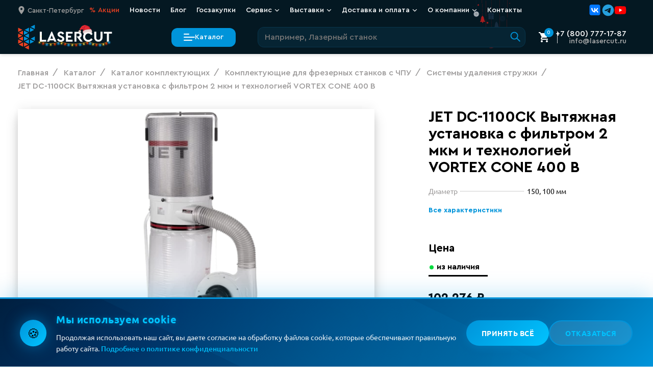

--- FILE ---
content_type: text/html; charset=UTF-8
request_url: https://lasercut.ru/katalog/komplektuyushhie/dlya-frezernyix-stankov/sistemyi-udaleniya-struzhki/jet-dc-1100ck-vytyazhnaya-ustanovka-s-filtrom-2-mkm-i-tehnologiey-vortex-cone-400-v/
body_size: 122248
content:
<!DOCTYPE html>
<html class="page" lang="ru">
<head>
  <meta charset="utf-8">
<meta name="viewport" content="width=device-width, initial-scale=1, maximum-scale=1">

<base href="https://lasercut.ru/">

                                                    
<title>JET DC-1100CK Система аспирации с фильтром 2 мкм и технологией VORTEX CONE 400 В</title>

<meta name="description" content="JET DC-1100CK Вытяжная установка с фильтром 2 мкм и технологией VORTEX CONE 400 В от компании LaserCut. Выгодные цены, широкий ассортимент деталей для станков с ЧПУ. Доставка по всей России!">


  
        <meta name="robots" content="index, follow">
    <meta name="googlebot" content="index, follow">
  
<meta http-equiv="X-UA-Compatible" content="ie=edge">
<meta name="format-detection" content="telephone=no">


<link rel="icon" href="/favicon.ico"><!-- 32×32 -->
<link rel="icon" href="/icon.svg" type="image/svg+xml">
<link rel="apple-touch-icon" href="/apple-touch-icon.png"><!-- 180×180 -->
<link rel="manifest" href="/manifest.webmanifest">

<link rel="preload" href="/fonts/CeraPro-Light.woff2" as="font" type="font/woff2" crossorigin>
<link rel="preload" href="/fonts/CeraPro-Medium.woff2" as="font" type="font/woff2" crossorigin>
<link rel="preload" href="/fonts/Ubuntu-Regular.woff2" as="font" type="font/woff2" crossorigin>

<style>
  :root {
    font-family: 'Cera Pro', -apple-system, BlinkMacSystemFont, Helvetica, sans-serif;
  }
</style>

<link rel="stylesheet" href="/assets/css/style.min.css?v=3.96">



  <link rel="canonical" href="https://lasercut.ru/katalog/komplektuyushhie/dlya-frezernyix-stankov/sistemyi-udaleniya-struzhki/jet-dc-1100ck-vytyazhnaya-ustanovka-s-filtrom-2-mkm-i-tehnologiey-vortex-cone-400-v/" />

<meta property="og:locale" content="ru_RU" />
<meta property="og:title" content="JET DC-1100CK Система аспирации с фильтром 2 мкм и технологией VORTEX CONE 400 В"/>
<meta property="og:description" content="JET DC-1100CK Вытяжная установка с фильтром 2 мкм и технологией VORTEX CONE 400 В от компании LaserCut. Выгодные цены, широкий ассортимент деталей для станков с ЧПУ. Доставка по всей России!"/>




  <meta property="og:image" content="
    https://lasercut.ru/assets/images/products/1965/gallery_image/jet-dc-1100ck-vortex-cone-1-transformed.png"/>

<meta property="og:url" content= "https://lasercut.ru/katalog/komplektuyushhie/dlya-frezernyix-stankov/sistemyi-udaleniya-struzhki/jet-dc-1100ck-vytyazhnaya-ustanovka-s-filtrom-2-mkm-i-tehnologiey-vortex-cone-400-v/" />


<!-- Google Tag Manager -->


<script>
  function loadGTM() {
    window.dataLayer = window.dataLayer || [];
    window.dataLayer.push({
      'gtm.start': new Date().getTime(),
      event: 'gtm.js'
    });

    const gtmScript = document.createElement('script');
    gtmScript.src = 'https://www.googletagmanager.com/gtm.js?id=GTM-N5833JB';
    gtmScript.async = true;
    document.head.appendChild(gtmScript);
  }

  if ('requestIdleCallback' in window) {
    requestIdleCallback(loadGTM, { timeout: 2000 });
  } else {
    setTimeout(loadGTM, 2000);
  }
</script>
<!-- End Google Tag Manager -->
<link rel="stylesheet" href="/assets/components/minishop2/css/web/lib/jquery.jgrowl.min.css" type="text/css" />
<script>miniShop2Config = {"close_all_message":"\u0437\u0430\u043a\u0440\u044b\u0442\u044c \u0432\u0441\u0435","cssUrl":"\/assets\/components\/minishop2\/css\/web\/","jsUrl":"\/assets\/components\/minishop2\/js\/web\/","actionUrl":"\/assets\/components\/minishop2\/action.php","ctx":"web","price_format":[2,"."," "],"price_format_no_zeros":true,"weight_format":[3,"."," "],"weight_format_no_zeros":true};</script>
<link rel="stylesheet" href="/assets/components/msearch2/css/web/default.css" type="text/css" />

		<script type="text/javascript">
			if (typeof mse2Config == "undefined") {mse2Config = {"cssUrl":"\/assets\/components\/msearch2\/css\/web\/","jsUrl":"\/assets\/components\/msearch2\/js\/web\/","actionUrl":"\/assets\/components\/msearch2\/action.php"};}
			if (typeof mse2FormConfig == "undefined") {mse2FormConfig = {};}
			mse2FormConfig["fa5c0ef50fac1583ac92a007afbf5e56d79fd33a"] = {"autocomplete":"results","queryVar":"query","minQuery":2,"pageId":1965};
		</script>
<link rel="stylesheet" href="/assets/components/ajaxform/css/default.css" type="text/css" />
</head>
<body class="page__body">




<div data-info="generate link for draft" style="display: none;">
  <a href="https://lasercut.ru/katalog/komplektuyushhie/dlya-frezernyix-stankov/sistemyi-udaleniya-struzhki/jet-dc-1100ck-vytyazhnaya-ustanovka-s-filtrom-2-mkm-i-tehnologiey-vortex-cone-400-v/?preview=1&amp;token=Soglasovano_Maschei_2025">LINK 2 Draft</a>
</div>


<div style="display:none"><svg xmlns="http://www.w3.org/2000/svg" xmlns:xlink="http://www.w3.org/1999/xlink"><symbol id="icon-logo-simple" viewBox="0 0 21 32">
<path d="M12.7259 24.7056C12.7259 24.6613 12.6982 24.6225 12.6595 24.6004L7.63199 22.1144C7.5988 22.0978 7.55456 22.0978 7.52137 22.1199C7.48819 22.1421 7.46606 22.1808 7.46606 22.2196V27.2303C7.46606 27.2691 7.48819 27.3078 7.52137 27.33C7.53797 27.3411 7.56009 27.3466 7.58221 27.3466C7.5988 27.3466 7.6154 27.3411 7.63199 27.3355L12.6595 24.8108C12.6982 24.7886 12.7259 24.7499 12.7259 24.7056Z" fill="#EE4122"/>
<path d="M6.14472 7.40363C6.17791 7.42578 6.20003 7.459 6.20003 7.5033V12.4199C6.20003 12.4587 6.17791 12.4974 6.14472 12.5196C6.12813 12.5307 6.10601 12.5362 6.08388 12.5362C6.06729 12.5362 6.0507 12.5307 6.0341 12.5251L1.01767 10.0834C0.978952 10.0668 0.951298 10.0225 0.951298 9.97822C0.951298 9.93393 0.973421 9.89517 1.01767 9.87302L6.0341 7.39256C6.06729 7.38149 6.11154 7.38702 6.14472 7.40363ZM6.0341 14.7398L1.00661 17.3033C0.96789 17.3255 0.945767 17.3642 0.945767 17.4085C0.945767 17.4528 0.973421 17.4916 1.01214 17.5082L6.03964 19.9278C6.0507 19.9333 6.06729 19.9333 6.08388 19.9333C6.10601 19.9333 6.12813 19.9278 6.14472 19.9167C6.17791 19.8945 6.20003 19.8558 6.20003 19.817V14.8395C6.20003 14.8007 6.17791 14.762 6.14472 14.7398C6.11154 14.7232 6.06729 14.7177 6.0341 14.7398ZM0.116147 8.89856C0.132739 8.89856 0.149332 8.89302 0.165924 8.88748L5.21555 6.39595C5.25426 6.37934 5.28192 6.33504 5.28192 6.29075C5.28192 6.24645 5.25979 6.2077 5.22108 6.18555L0.165924 3.61096C0.132739 3.59435 0.0884928 3.59435 0.055308 3.6165C0.0221232 3.63864 0 3.6774 0 3.71616V8.78228C0 8.82104 0.0221232 8.8598 0.055308 8.88195C0.0719004 8.89302 0.0940236 8.89856 0.116147 8.89856ZM5.25426 21.024C5.25426 20.9797 5.22661 20.941 5.18789 20.9188L0.165924 18.5104C0.132739 18.4937 0.0884928 18.4937 0.055308 18.5159C0.0221232 18.538 0 18.5713 0 18.6156V23.5654C0 23.6042 0.0221232 23.6429 0.055308 23.6651C0.0719004 23.6761 0.0940236 23.6817 0.116147 23.6817C0.132739 23.6817 0.149332 23.6761 0.165924 23.6706L5.18789 21.1348C5.23214 21.1126 5.25426 21.0683 5.25426 21.024ZM6.0341 22.1258L0.995544 24.6672C0.956829 24.6894 0.934706 24.7281 0.934706 24.7724C0.934706 24.8167 0.96236 24.8555 1.00108 24.8776L6.03964 27.347C6.05623 27.3525 6.07282 27.3581 6.08941 27.3581C6.11154 27.3581 6.13366 27.3525 6.15025 27.3415C6.18344 27.3193 6.20556 27.2861 6.20556 27.2418V22.231C6.20556 22.1923 6.18344 22.1535 6.15025 22.1314C6.11154 22.1092 6.06729 22.1092 6.0341 22.1258ZM0.116147 16.3178C0.132739 16.3178 0.149332 16.3123 0.165924 16.3067L5.20448 13.7377C5.2432 13.7155 5.26532 13.6768 5.26532 13.6325C5.26532 13.5882 5.23767 13.5494 5.19895 13.5273L0.165924 11.08C0.132739 11.0634 0.0884928 11.0634 0.055308 11.0856C0.0221232 11.1077 0 11.1409 0 11.1852V16.2015C0 16.2403 0.0221232 16.279 0.055308 16.3012C0.0719004 16.3123 0.0940236 16.3178 0.116147 16.3178ZM13.4896 25.8133L8.46766 28.3325C8.42894 28.3547 8.40129 28.3934 8.40682 28.4377C8.40682 28.482 8.43447 28.5208 8.47319 28.5429L13.4841 31.0013C13.4952 31.0013 13.5117 31.0068 13.5283 31.0068C13.5505 31.0068 13.5726 31.0013 13.5892 30.9902C13.6224 30.968 13.6445 30.9293 13.6445 30.8905L13.6556 25.913C13.6556 25.8742 13.6334 25.8355 13.6002 25.8133C13.5671 25.7967 13.5228 25.7967 13.4896 25.8133Z" fill="#EE4122"/>
<path d="M7.52137 12.5194C7.48819 12.4972 7.46606 12.4585 7.46606 12.4197V7.50306C7.46606 7.4643 7.48819 7.42555 7.52137 7.4034C7.55456 7.38125 7.5988 7.38125 7.63199 7.39786L12.6374 9.87833C12.6761 9.89494 12.7037 9.93923 12.7037 9.98353C12.7037 10.0278 12.6761 10.0666 12.6374 10.0887L7.63199 12.5304C7.6154 12.536 7.5988 12.5415 7.58221 12.5415C7.56009 12.536 7.53797 12.5304 7.52137 12.5194ZM7.58221 19.9331C7.5988 19.9331 7.6154 19.9275 7.63199 19.922L12.654 17.508C12.6927 17.4914 12.7203 17.4471 12.7203 17.4083C12.7203 17.364 12.6982 17.3253 12.6595 17.3031L7.63752 14.7396C7.60433 14.723 7.56009 14.723 7.5269 14.7451C7.49372 14.7673 7.4716 14.8005 7.4716 14.8448V19.8223C7.4716 19.8611 7.49372 19.8998 7.5269 19.922C7.53796 19.9275 7.56009 19.9331 7.58221 19.9331ZM19.9933 20.985L15.0875 18.5323C15.0543 18.5157 15.0101 18.5157 14.9769 18.5378C14.9437 18.5599 14.9216 18.5932 14.9216 18.6375V23.4987C14.9216 23.5375 14.9437 23.5762 14.9769 23.5984C14.9935 23.6095 15.0156 23.615 15.0377 23.615C15.0543 23.615 15.0709 23.6095 15.0875 23.6039L19.9933 21.1954C20.032 21.1788 20.0597 21.1345 20.0597 21.0958C20.0597 21.0404 20.032 21.0017 19.9933 20.985ZM15.0377 8.88725C15.0543 8.88725 15.0709 8.88171 15.0875 8.87617L20.032 6.39017C20.0708 6.37356 20.0929 6.32927 20.0929 6.29051C20.0929 6.24622 20.0708 6.20746 20.032 6.18532L15.0875 3.6218C15.0543 3.60519 15.0101 3.60519 14.9769 3.62734C14.9437 3.64948 14.9216 3.68824 14.9216 3.727V8.77651C14.9216 8.81527 14.9437 8.85403 14.9769 8.87617C14.9935 8.88171 15.0156 8.88725 15.0377 8.88725ZM20.9446 0.0173767C20.9114 -0.00477025 20.8672 -0.00477025 20.834 0.01184L15.9116 2.40925C15.8729 2.42586 15.8452 2.47016 15.8452 2.50891C15.8452 2.55321 15.8674 2.59196 15.9061 2.61411L20.8285 5.16655C20.8451 5.17763 20.8617 5.17763 20.8838 5.17763C20.9059 5.17763 20.928 5.17209 20.9446 5.16102C20.9778 5.13887 20.9999 5.10565 20.9999 5.06136V0.117038C20.9999 0.078281 20.9778 0.0395237 20.9446 0.0173767ZM13.4891 11.0798L8.46161 13.527C8.42289 13.5437 8.39524 13.5879 8.39524 13.6322C8.39524 13.6765 8.41736 13.7153 8.45608 13.7374L13.4836 16.301C13.5002 16.312 13.5168 16.312 13.5334 16.312C13.5555 16.312 13.5776 16.3065 13.5942 16.2954C13.6274 16.2733 13.6495 16.2401 13.6495 16.1958V11.185C13.6495 11.1462 13.6274 11.1075 13.5942 11.0853C13.5665 11.0632 13.5278 11.0632 13.4891 11.0798ZM20.8285 14.7451L15.8895 17.3086C15.8508 17.3308 15.8286 17.3695 15.8286 17.4138C15.8286 17.4581 15.8563 17.4969 15.895 17.5135L20.834 19.9829C20.8506 19.9884 20.8672 19.994 20.8838 19.994C20.9059 19.994 20.928 19.9884 20.9446 19.9774C20.9778 19.9552 20.9999 19.9165 20.9999 19.8777V14.8448C20.9999 14.806 20.9778 14.7673 20.9446 14.7451C20.9059 14.7285 20.8672 14.7285 20.8285 14.7451ZM13.655 3.71592C13.655 3.67717 13.6329 3.63841 13.5997 3.61626C13.5665 3.59412 13.5223 3.59412 13.4891 3.61073L8.45055 6.17978C8.41183 6.20193 8.38971 6.24068 8.38971 6.28498C8.38971 6.32927 8.41736 6.36803 8.45608 6.39017L13.4946 8.88171C13.5112 8.88725 13.5278 8.89279 13.5444 8.89279C13.5665 8.89279 13.5887 8.88725 13.6053 8.87617C13.6384 8.85403 13.6606 8.82081 13.6606 8.77651V5.19977C13.6606 5.19424 13.6606 5.18316 13.6606 5.17763L13.655 3.71592ZM13.4891 18.5101L8.48926 20.9186C8.45055 20.9352 8.42289 20.9795 8.42289 21.0183C8.42289 21.0626 8.44502 21.1013 8.48926 21.1235L13.4891 23.5984C13.5057 23.6039 13.5223 23.6095 13.5389 23.6095C13.561 23.6095 13.5831 23.6039 13.5997 23.5929C13.6329 23.5707 13.655 23.5375 13.655 23.4932V18.6153C13.655 18.5766 13.6329 18.5378 13.5997 18.5157C13.5665 18.4935 13.5278 18.4935 13.4891 18.5101Z" fill="#0094DA"/>
</symbol><symbol id="icon-logo" viewBox="0 0 32 32">
<style>
    @media (prefers-color-scheme: dark) {
      .a { fill: #f0f0f0 }
    }
</style>
<path d="M18 24.4819C18 24.4397 17.9737 24.4027 17.9369 24.3816L13.1577 22.0113C13.1262 21.9955 13.0841 21.9955 13.0526 22.0165C13.021 22.0377 13 22.0746 13 22.1116V26.8891C13 26.9261 13.021 26.963 13.0526 26.9842C13.0684 26.9948 13.0894 27 13.1104 27C13.1262 27 13.142 26.9948 13.1577 26.9894L17.9369 24.5822C17.9737 24.561 18 24.5241 18 24.4819Z" fill="#EE4122"/>
<path d="M11.8497 7.74792C11.8813 7.76974 11.9024 7.80247 11.9024 7.84611V12.6896C11.9024 12.7278 11.8813 12.7659 11.8497 12.7878C11.8339 12.7987 11.8129 12.8041 11.7918 12.8041C11.776 12.8041 11.7602 12.7987 11.7444 12.7932L6.96881 10.3878C6.93195 10.3715 6.90563 10.3278 6.90563 10.2842C6.90563 10.2406 6.92669 10.2024 6.96881 10.1806L11.7444 7.73701C11.776 7.72611 11.8181 7.73156 11.8497 7.74792ZM11.7444 14.975L6.95828 17.5003C6.92142 17.5222 6.90036 17.5603 6.90036 17.604C6.90036 17.6476 6.92669 17.6858 6.96355 17.7022L11.7497 20.0858C11.7602 20.0912 11.776 20.0912 11.7918 20.0912C11.8129 20.0912 11.8339 20.0858 11.8497 20.0749C11.8813 20.053 11.9024 20.0149 11.9024 19.9766V15.0732C11.9024 15.035 11.8813 14.9968 11.8497 14.975C11.8181 14.9586 11.776 14.9532 11.7444 14.975ZM6.11057 9.22061C6.12637 9.22061 6.14216 9.21515 6.15796 9.2097L10.9652 6.75523C11.002 6.73886 11.0283 6.69522 11.0283 6.65159C11.0283 6.60795 11.0073 6.56978 10.9704 6.54796L6.15796 4.01166C6.12637 3.9953 6.08424 3.9953 6.05265 4.01712C6.02106 4.03893 6 4.07712 6 4.1153V9.10606C6 9.14425 6.02106 9.18243 6.05265 9.20425C6.06845 9.21515 6.08951 9.22061 6.11057 9.22061ZM11.002 21.1657C11.002 21.122 10.9757 21.0839 10.9388 21.0621L6.15796 18.6895C6.12637 18.673 6.08424 18.673 6.05265 18.6949C6.02106 18.7167 6 18.7495 6 18.7931V23.6693C6 23.7075 6.02106 23.7456 6.05265 23.7675C6.06845 23.7783 6.08951 23.7839 6.11057 23.7839C6.12637 23.7839 6.14216 23.7783 6.15796 23.7729L10.9388 21.2748C10.9809 21.253 11.002 21.2093 11.002 21.1657ZM11.7444 22.2511L6.94775 24.7547C6.91089 24.7766 6.88983 24.8147 6.88983 24.8583C6.88983 24.902 6.91616 24.9402 6.95302 24.962L11.7497 27.3946C11.7655 27.4001 11.7813 27.4056 11.7971 27.4056C11.8181 27.4056 11.8392 27.4001 11.855 27.3892C11.8866 27.3673 11.9076 27.3346 11.9076 27.291V22.3547C11.9076 22.3166 11.8866 22.2784 11.855 22.2566C11.8181 22.2347 11.776 22.2347 11.7444 22.2511ZM6.11057 16.5295C6.12637 16.5295 6.14216 16.5241 6.15796 16.5186L10.9546 13.9878C10.9915 13.9659 11.0125 13.9278 11.0125 13.8841C11.0125 13.8405 10.9862 13.8023 10.9494 13.7805L6.15796 11.3696C6.12637 11.3533 6.08424 11.3533 6.05265 11.3751C6.02106 11.3969 6 11.4296 6 11.4732V16.4149C6 16.4531 6.02106 16.4913 6.05265 16.5131C6.06845 16.5241 6.08951 16.5295 6.11057 16.5295ZM18.842 25.8838L14.0611 28.3655C14.0243 28.3873 13.9979 28.4255 14.0032 28.4691C14.0032 28.5128 14.0295 28.551 14.0664 28.5727L18.8367 30.9946C18.8473 30.9946 18.863 31 18.8788 31C18.8999 31 18.921 30.9946 18.9368 30.9836C18.9684 30.9618 18.9894 30.9237 18.9894 30.8854L19 25.982C19 25.9437 18.9789 25.9056 18.9473 25.8838C18.9157 25.8674 18.8736 25.8674 18.842 25.8838Z" fill="#EE4122"/>
<path d="M13.0531 12.6632C13.0213 12.6425 13 12.6065 13 12.5703V7.98994C13 7.95383 13.0213 7.91773 13.0531 7.89709C13.085 7.87646 13.1275 7.87646 13.1594 7.89193L17.9674 10.2028C18.0045 10.2182 18.031 10.2595 18.031 10.3008C18.031 10.342 18.0045 10.3782 17.9674 10.3987L13.1594 12.6735C13.1434 12.6787 13.1275 12.6838 13.1116 12.6838C13.0903 12.6787 13.0691 12.6735 13.0531 12.6632ZM13.1116 19.5699C13.1275 19.5699 13.1434 19.5647 13.1594 19.5596L17.9833 17.3107C18.0205 17.2952 18.047 17.2539 18.047 17.2178C18.047 17.1765 18.0258 17.1404 17.9886 17.1198L13.1647 14.7316C13.1328 14.7161 13.0903 14.7161 13.0584 14.7367C13.0266 14.7574 13.0053 14.7883 13.0053 14.8296V19.4667C13.0053 19.5028 13.0266 19.5389 13.0584 19.5596C13.0691 19.5647 13.0903 19.5699 13.1116 19.5699ZM25.0331 20.5499L20.3208 18.2649C20.2889 18.2494 20.2465 18.2494 20.2146 18.27C20.1827 18.2906 20.1615 18.3216 20.1615 18.3629V22.8917C20.1615 22.9278 20.1827 22.9639 20.2146 22.9845C20.2305 22.9949 20.2517 23 20.273 23C20.2889 23 20.3049 22.9949 20.3208 22.9897L25.0331 20.7459C25.0703 20.7304 25.0969 20.6891 25.0969 20.6531C25.0969 20.6015 25.0703 20.5654 25.0331 20.5499ZM20.273 9.27946C20.2889 9.27946 20.3049 9.2743 20.3208 9.26914L25.0703 6.95315C25.1075 6.93768 25.1288 6.89642 25.1288 6.86031C25.1288 6.81905 25.1075 6.78294 25.0703 6.76231L20.3208 4.37411C20.2889 4.35864 20.2465 4.35864 20.2146 4.37927C20.1827 4.3999 20.1615 4.43601 20.1615 4.47212V9.1763C20.1615 9.21241 20.1827 9.24851 20.2146 9.26914C20.2305 9.2743 20.2517 9.27946 20.273 9.27946ZM25.9469 1.01619C25.915 0.995556 25.8725 0.995556 25.8406 1.01103L21.1124 3.24448C21.0752 3.25996 21.0486 3.30123 21.0486 3.33733C21.0486 3.3786 21.07 3.4147 21.1071 3.43533L25.8354 5.81322C25.8513 5.82354 25.8673 5.82354 25.8885 5.82354C25.9097 5.82354 25.9309 5.81838 25.9469 5.80806C25.9788 5.78743 26 5.75648 26 5.71522V1.10903C26 1.07293 25.9788 1.03682 25.9469 1.01619ZM18.7855 11.3221L13.9563 13.6019C13.9191 13.6175 13.8925 13.6586 13.8925 13.6999C13.8925 13.7412 13.9138 13.7773 13.951 13.7979L18.7802 16.1862C18.7961 16.1964 18.8121 16.1964 18.828 16.1964C18.8492 16.1964 18.8705 16.1913 18.8864 16.181C18.9183 16.1604 18.9395 16.1295 18.9395 16.0882V11.4201C18.9395 11.3839 18.9183 11.3479 18.8864 11.3272C18.8598 11.3066 18.8226 11.3066 18.7855 11.3221ZM25.8354 14.7367L21.0912 17.1249C21.054 17.1456 21.0327 17.1816 21.0327 17.2229C21.0327 17.2642 21.0593 17.3003 21.0965 17.3158L25.8406 19.6163C25.8566 19.6214 25.8725 19.6266 25.8885 19.6266C25.9097 19.6266 25.9309 19.6214 25.9469 19.6112C25.9788 19.5905 26 19.5544 26 19.5183V14.8296C26 14.7934 25.9788 14.7574 25.9469 14.7367C25.9097 14.7212 25.8725 14.7212 25.8354 14.7367ZM18.9448 4.46179C18.9448 4.42569 18.9236 4.38958 18.8917 4.36895C18.8598 4.34832 18.8174 4.34832 18.7855 4.3638L13.9457 6.75715C13.9085 6.77779 13.8872 6.81389 13.8872 6.85516C13.8872 6.89642 13.9138 6.93253 13.951 6.95315L18.7907 9.2743C18.8067 9.27946 18.8226 9.28462 18.8386 9.28462C18.8598 9.28462 18.8811 9.27946 18.8971 9.26914C18.9289 9.24851 18.9502 9.21757 18.9502 9.1763V5.84416C18.9502 5.83901 18.9502 5.82869 18.9502 5.82354L18.9448 4.46179ZM18.7855 18.2442L13.9828 20.488C13.9457 20.5035 13.9191 20.5447 13.9191 20.5809C13.9191 20.6222 13.9403 20.6582 13.9828 20.6789L18.7855 22.9845C18.8014 22.9897 18.8174 22.9949 18.8333 22.9949C18.8545 22.9949 18.8758 22.9897 18.8917 22.9794C18.9236 22.9587 18.9448 22.9278 18.9448 22.8865V18.3422C18.9448 18.3062 18.9236 18.27 18.8917 18.2494C18.8598 18.2288 18.8226 18.2288 18.7855 18.2442Z" fill="#0094DA"/>
</symbol><symbol id="icon-category-access" viewBox="0 0 32 37">
<path fill-rule="evenodd" clip-rule="evenodd" d="M16.1481 3.4641L3.43115 10.8062V25.4905L16.1481 32.8327L28.8651 25.4905V10.8062L16.1481 3.4641ZM31.8651 9.0742L16.1481 0L0.431152 9.0742V27.2226L16.1481 36.2968L31.8651 27.2226V9.0742Z"/>
<path fill-rule="evenodd" clip-rule="evenodd" d="M14.6484 34.7187L14.6484 1.57812L17.6484 1.57812L17.6484 34.7187L14.6484 34.7187Z"/>
<path fill-rule="evenodd" clip-rule="evenodd" d="M1.92605 8.18168L30.7684 25.4354L29.2283 28.0099L0.385957 10.7562L1.92605 8.18168Z"/>
<path fill-rule="evenodd" clip-rule="evenodd" d="M0.325824 26.0391L30.3931 8.67976L31.8931 11.2778L1.82582 28.6372L0.325824 26.0391Z"/>
</symbol><symbol id="icon-category-frezer" viewBox="0 0 50 50">
<path fill-rule="evenodd" clip-rule="evenodd" d="M45.2549 24.7487L24.7488 4.24264L4.24268 24.7487L24.7488 45.2548L45.2549 24.7487ZM24.7488 0L4.23789e-05 24.7487L24.7488 49.4975L49.4975 24.7487L24.7488 0Z"/>
<path fill-rule="evenodd" clip-rule="evenodd" d="M32.5061 25L24.7488 17.2426L16.9914 25L24.7488 32.7574L32.5061 25ZM24.7488 13L12.7488 25L24.7488 37L36.7488 25L24.7488 13Z"/>
</symbol><symbol id="icon-category-laser" viewBox="0 0 42 50">
<path fill-rule="evenodd" clip-rule="evenodd" d="M19.3335 49L19.3335 -1.31135e-07L22.3335 0L22.3335 49L19.3335 49Z"/>
<path fill-rule="evenodd" clip-rule="evenodd" d="M1.00008 30L40.6667 30L40.6667 33L1.00008 33L1.00008 30Z"/>
<path fill-rule="evenodd" clip-rule="evenodd" d="M2.5258 47.5589L39.1412 12.9707L41.322 15.0308L4.70663 49.619L2.5258 47.5589Z"/>
<path fill-rule="evenodd" clip-rule="evenodd" d="M2.52589 12.9703L39.1413 47.5586L36.9604 49.6187L0.345058 15.0304L2.52589 12.9703Z"/>
</symbol><symbol id="icon-category-marker" viewBox="0 0 43 49">
<path fill-rule="evenodd" clip-rule="evenodd" d="M0 -5.1277e-07L-5.84319e-07 49L43 24.5L0 -5.1277e-07ZM3 5.16209L3 43.8379L36.94 24.5L3 5.16209Z"/>
<path fill-rule="evenodd" clip-rule="evenodd" d="M9 15L9 34L26 24.5L9 15ZM12 20.1131L12 28.8869L19.8502 24.5L12 20.1131Z"/>
</symbol><symbol id="icon-category-metal" viewBox="0 0 42 52">
<path class="icon-category  icon-category--metal-top-shape" fill-rule="evenodd" clip-rule="evenodd" d="M8 20.4648L38.9013 4.87388V10.5955L8 27.0732V20.4648ZM5 32.0728V18.6182L41.9013 4.57764e-05V12.3956L5 32.0728Z"/>
<path class="icon-category  icon-category--metal-bottom-shape" fill-rule="evenodd" clip-rule="evenodd" d="M3 39.9139L33.9013 23.5677V30.0843L3 46.562V39.9139ZM0 51.5615V38.107L36.9013 18.5869V31.8844L0 51.5615Z"/>
</symbol><symbol id="icon-category-pipe" viewBox="0 0 28 32">
<path d="M14.9773 4H3.77273H3V7.35993H14.2045C16.1363 7.35993 16.9091 8.62002 16.9091 10.2999V25H20V8.20003C20 4.00013 16.9091 3.99979 14.9773 4Z"/>
<path d="M13.0227 32H24.2273H25V28.6401H13.7954C11.8637 28.6401 11.0909 27.38 11.0909 25.7001V11H8V27.8C8 31.9999 11.0909 32.0002 13.0227 32Z"/>
</symbol><symbol id="icon-category-tubecut" viewBox="0 0 1678.84 1678.84"><g id="Layer_2" data-name="Layer 2"><g id="Layer_1-2" data-name="Layer 1"><path class="cls-1" d="M839.25,1678.84C374.43,1674.77,4.3,1307.46,0,839.42,4.07,372.85,373.27,3.82,839.82,0c466.52,4.36,834.83,373.22,839,839.2C1675.06,1304.53,1307.08,1674.75,839.25,1678.84ZM1573.4,839.33C1570.08,429.8,1245,105.88,839.32,106.1c-409.05.23-733.49,327.39-733.19,733.45C106.44,1250,435,1573.11,839.56,1572.72,1250.45,1572.33,1570.8,1243.35,1573.4,839.33Z"/><path class="cls-1" d="M630.78,1173h417c.11,1.77.3,3.35.3,4.93,0,32.81,0,65.62.09,98.42,0,3.5-1.12,5.28-4.25,6.83-42.52,21-84.91,42.31-127.53,63.13-5.85,2.86-7.62,6.07-7.54,12.42.36,31.64.17,63.28.18,94.93v5.74H769.84v-6.7c0-32.14-.08-64.29.12-96.43,0-4.4-1.16-6.74-5.27-8.76-42.7-21-85.25-42.35-128-63.37-4.49-2.2-6.15-4.62-6.1-9.76.29-32,.15-64,.15-95.93Z"/><path class="cls-1" d="M1459.63,770.12V909h-5.87c-32.48,0-65,.07-97.43-.09-4.35,0-6.71,1.07-8.76,5.25-21.08,42.87-42.49,85.57-63.63,128.41-2,4.09-4.28,5.68-9,5.65-32.31-.24-64.62-.12-96.93-.13-1.47,0-2.93-.17-4.85-.28-.1-2-.27-3.76-.27-5.54q0-202.11,0-404.22c0-7.23,0-7.28,7.14-7.28,32,0,64,.09,95.94-.1,4,0,5.81,1.31,7.51,4.73,21.39,43.26,43,86.42,64.34,129.71,1.84,3.74,4,4.84,8,4.82,33-.16,66-.08,98.93-.07C1456.16,769.86,1457.62,770,1459.63,770.12Z"/><path class="cls-1" d="M505.64,1048.1H489.37c-28.81,0-57.63-.09-86.44.1-3.94,0-5.8-1.26-7.51-4.73-21.38-43.26-43-86.41-64.34-129.7-1.88-3.81-4-4.86-8-4.85-32.81.13-65.62,0-98.43.19-4.83,0-5.7-1.56-5.68-5.94q.21-64,0-127.91c0-4.51,1.34-5.54,5.65-5.52,32.8.18,65.61,0,98.42.22,4.31,0,6.34-1.46,8.23-5.29q32-64.93,64.43-129.68c1.22-2.45,2.23-4.37,5.74-4.35,33.64.17,67.28.12,100.92.14,1,0,1.94.16,3.28.27Z"/><path class="cls-1" d="M769.85,219.07c12.15,0,23.6,0,35,0,32.81,0,65.62.08,98.43-.12,4.66,0,5.83,1.38,5.8,5.88-.18,32.81,0,65.62-.21,98.43,0,3.84,1,5.91,4.56,7.67,43.13,21.29,86.15,42.82,129.28,64.12,3.92,1.93,5.5,4,5.46,8.56-.23,32-.1,64-.09,95.94v6.16H631.06c-.11-1.63-.28-3.07-.28-4.52,0-32.48.08-64.95-.12-97.43,0-4.45,1.25-6.68,5.31-8.68,43-21.18,85.85-42.66,128.85-63.85,3.88-1.91,5.15-4.1,5.13-8.34-.18-32.47-.1-64.95-.1-97.43Z"/></g></g></symbol><symbol id="icon-category-welding" viewBox="0 0 32 31">
<path fill-rule="evenodd" clip-rule="evenodd" d="M8.8644 27.4469L30.2244 27.447L30.3661 30.3973L0.759559 30.3972L0.759554 1.63072L3.80841 1.76786L3.80842 21.5493L12.7106 1.0743L15.5294 2.32428L7.16814 21.5551L27.0175 0.673706L29.305 2.72505L9.09748 23.9832L29.5691 14.1798L31.0218 16.8362L8.8644 27.4469Z"/>
</symbol><symbol id="icon-arrow-down-blue" viewBox="0 0 30 30">
  <path d="M4.6 7L2 9.5 15 22 28 9.5 25.4 7 15 17 4.6 7z"/>
</symbol><symbol id="icon-close" viewBox="0 0 24 24">
    <path d="M6.2253 4.81108C5.83477 4.42056 5.20161 4.42056 4.81108 4.81108C4.42056 5.20161 4.42056 5.83477 4.81108 6.2253L10.5858 12L4.81114 17.7747C4.42062 18.1652 4.42062 18.7984 4.81114 19.1889C5.20167 19.5794 5.83483 19.5794 6.22535 19.1889L12 13.4142L17.7747 19.1889C18.1652 19.5794 18.7984 19.5794 19.1889 19.1889C19.5794 18.7984 19.5794 18.1652 19.1889 17.7747L13.4142 12L19.189 6.2253C19.5795 5.83477 19.5795 5.20161 19.189 4.81108C18.7985 4.42056 18.1653 4.42056 17.7748 4.81108L12 10.5858L6.2253 4.81108Z"/>
</symbol><symbol id="icon-search" viewBox="0 0 24 24">
    <path fill-rule="evenodd" d="M15 10.5C15 12.9853 12.9853 15 10.5 15C8.01472 15 6 12.9853 6 10.5C6 8.01472 8.01472 6 10.5 6C12.9853 6 15 8.01472 15 10.5ZM14.1793 15.2399C13.1632 16.0297 11.8865 16.5 10.5 16.5C7.18629 16.5 4.5 13.8137 4.5 10.5C4.5 7.18629 7.18629 4.5 10.5 4.5C13.8137 4.5 16.5 7.18629 16.5 10.5C16.5 11.8865 16.0297 13.1632 15.2399 14.1792L20.0304 18.9697L18.9697 20.0303L14.1793 15.2399Z">
    </path>
</symbol><symbol id="icon-achievement-manager-01" viewBox="0 0 41 41">
  <path d="M20.4974 15.2405C19.6634 15.2406 18.8481 14.9934 18.1546 14.5302C17.4611 14.0669 16.9205 13.4084 16.6013 12.638C16.2821 11.8675 16.1985 11.0197 16.3611 10.2017C16.5237 9.3837 16.9253 8.63232 17.5149 8.04255C18.1046 7.45279 18.8559 7.05113 19.6739 6.88838C20.4919 6.72563 21.3397 6.8091 22.1102 7.12822C22.8807 7.44735 23.5393 7.9878 24.0027 8.68123C24.466 9.37466 24.7133 10.1899 24.7133 11.0239C24.712 12.1416 24.2675 13.2131 23.4773 14.0035C22.6871 14.794 21.6151 15.2388 20.4974 15.2405ZM20.4974 8.08856C19.9168 8.08844 19.3492 8.26048 18.8664 8.58295C18.3836 8.90541 18.0073 9.3638 17.785 9.90016C17.5628 10.4365 17.5045 11.0267 17.6177 11.5962C17.7309 12.1656 18.0104 12.6887 18.4209 13.0993C18.8314 13.5099 19.3544 13.7895 19.9239 13.9028C20.4933 14.0161 21.0835 13.958 21.6199 13.7359C22.1563 13.5137 22.6148 13.1375 22.9374 12.6548C23.2599 12.172 23.4321 11.6045 23.4321 11.0239C23.4312 10.2459 23.1219 9.49996 22.5719 8.94969C22.0218 8.39943 21.2754 8.08975 20.4974 8.08856Z" fill="white"/>
  <path d="M20.4975 20.6365C19.3668 20.6358 18.5365 19.9952 18.4757 19.0778L18.384 18.3187C17.8367 18.1592 17.3088 17.9394 16.81 17.6633L16.4916 17.8837C15.801 18.459 14.7792 18.3161 13.9926 17.5288C13.2059 16.7415 13.0637 15.721 13.6377 15.0297L13.858 14.7113C13.5819 14.2129 13.3623 13.6852 13.2033 13.138L12.4089 13.0425C11.5262 12.9848 10.8855 12.1546 10.8849 11.0245C10.8842 9.89447 11.5255 9.06358 12.4429 9.00208L13.2033 8.91111C13.3623 8.36371 13.5819 7.83577 13.858 7.3371L13.6377 7.01871C13.0637 6.32683 13.2059 5.30632 13.9926 4.52027C14.7773 3.73422 15.7991 3.58816 16.4916 4.16472L16.81 4.3851C17.3085 4.10908 17.8362 3.88948 18.3834 3.73038L18.4789 2.936C18.5365 2.05386 19.3668 1.41324 20.4968 1.4126C21.6262 1.4126 22.4578 2.05322 22.5193 2.9706L22.6109 3.73038C23.1583 3.88937 23.6862 4.10897 24.1849 4.3851L24.5033 4.16408C25.1958 3.59072 26.2163 3.73358 27.0017 4.51963C27.7871 5.30568 27.9306 6.32683 27.3573 7.01807L27.1369 7.33646C27.413 7.83491 27.6326 8.36264 27.7916 8.90983L28.5854 9.00465C29.4688 9.06358 30.1094 9.89511 30.1094 11.0252C30.1094 12.1552 29.4681 12.9855 28.5508 13.0463L27.7923 13.138C27.6328 13.6853 27.413 14.2132 27.1369 14.712L27.3573 15.0304C27.9319 15.7222 27.7884 16.7434 27.0017 17.5294C26.215 18.3155 25.1958 18.4603 24.5033 17.8843L24.1849 17.664C23.6865 17.9401 23.1587 18.1597 22.6115 18.3187L22.5167 19.1131C22.4584 19.9965 21.6262 20.6365 20.4975 20.6365ZM16.7825 16.2636C16.903 16.2634 17.0211 16.2971 17.1233 16.3609C17.7347 16.745 18.4065 17.0231 19.1105 17.1835C19.2392 17.213 19.3556 17.2815 19.4439 17.3797C19.5322 17.4778 19.588 17.6008 19.6038 17.7319L19.7511 18.96C19.7691 19.2201 20.1432 19.3552 20.4968 19.3552C20.8505 19.3552 21.2259 19.2201 21.2406 18.9933L21.3911 17.7312C21.407 17.6003 21.4629 17.4774 21.5512 17.3794C21.6395 17.2814 21.7558 17.213 21.8844 17.1835C22.5886 17.023 23.2606 16.745 23.8723 16.3609C23.9784 16.2944 24.1018 16.2605 24.227 16.2633C24.3523 16.2662 24.4739 16.3057 24.577 16.377L25.258 16.8485C25.7672 17.1982 26.6686 16.2873 26.322 15.7837L25.8512 15.1028C25.7798 14.9998 25.7402 14.8782 25.7372 14.7529C25.7342 14.6277 25.7681 14.5043 25.8345 14.3981C26.2187 13.7865 26.4971 13.1144 26.6577 12.4102C26.6872 12.2816 26.7556 12.1653 26.8536 12.077C26.9516 11.9887 27.0745 11.9328 27.2055 11.9169L28.4329 11.7696C28.693 11.7516 28.8282 11.3775 28.8282 11.0239C28.8282 10.6703 28.6936 10.2955 28.4668 10.2808L27.2055 10.1302C27.0745 10.1143 26.9516 10.0584 26.8536 9.97015C26.7556 9.88187 26.6872 9.76552 26.6577 9.63694C26.4971 8.93275 26.2187 8.2607 25.8345 7.64908C25.768 7.54292 25.734 7.41959 25.7369 7.29434C25.7397 7.16909 25.7792 7.04742 25.8505 6.9444L26.322 6.26277C26.6718 5.75475 25.7608 4.85339 25.258 5.19933L24.5763 5.67019C24.4733 5.74147 24.3516 5.78098 24.2264 5.78383C24.1011 5.78668 23.9778 5.75274 23.8716 5.68621C23.2602 5.30227 22.5884 5.02418 21.8844 4.86364C21.7558 4.83413 21.6393 4.76562 21.551 4.66748C21.4628 4.56933 21.4069 4.44633 21.3911 4.31527L21.2438 3.08783C21.2252 2.82774 20.8505 2.69257 20.4975 2.69257C20.1438 2.69257 19.7691 2.82774 19.7537 3.05388L19.6038 4.31591C19.5879 4.44686 19.532 4.56972 19.4437 4.66774C19.3554 4.76575 19.2391 4.83417 19.1105 4.86364C18.4063 5.02415 17.7342 5.30246 17.1227 5.68685C17.0165 5.75338 16.8932 5.78732 16.7679 5.78447C16.6427 5.78162 16.521 5.74212 16.418 5.67083L15.737 5.19933C15.2277 4.84955 14.3263 5.75988 14.6729 6.26341L15.1438 6.94504C15.2151 7.048 15.2548 7.16963 15.2577 7.29488C15.2607 7.42013 15.2269 7.5435 15.1604 7.64972C14.7763 8.26114 14.4979 8.93297 14.3372 9.63694C14.3077 9.76552 14.2393 9.88187 14.1413 9.97015C14.0433 10.0584 13.9204 10.1143 13.7895 10.1302L12.5614 10.2776C12.3013 10.2961 12.1661 10.6709 12.1661 11.0245C12.1661 11.3782 12.3007 11.7523 12.5268 11.7677L13.7895 11.9176C13.9204 11.9335 14.0433 11.9894 14.1413 12.0776C14.2393 12.1659 14.3077 12.2823 14.3372 12.4108C14.4979 13.115 14.7762 13.7871 15.1604 14.3987C15.2269 14.5049 15.2607 14.6283 15.2577 14.7535C15.2548 14.8788 15.2151 15.0004 15.1438 15.1034L14.6729 15.7844C14.3231 16.2937 15.2328 17.195 15.737 16.8485L16.418 16.3776C16.5252 16.3032 16.652 16.2634 16.7825 16.2636Z" fill="white"/>
  <path d="M36.4387 28.1869C36.4226 26.8265 35.9255 25.5156 35.0356 24.4865C34.1456 23.4574 32.9203 22.7764 31.5764 22.5641L28.2836 22.0651L24.8594 19.8005C24.7894 19.7538 24.7109 19.7213 24.6284 19.705C24.5459 19.6886 24.4609 19.6887 24.3784 19.7052C24.2959 19.7216 24.2174 19.7542 24.1475 19.801C24.0776 19.8478 24.0176 19.9079 23.9709 19.9779L20.4961 24.9107L17.0624 20.1022L16.9772 19.9837C16.8801 19.8495 16.7348 19.7581 16.5717 19.7287C16.4087 19.6993 16.2406 19.7342 16.1027 19.8261L12.5344 22.2028C12.5274 22.208 12.5229 22.2156 12.5165 22.2208L9.27687 22.7973C7.93917 23.0355 6.72906 23.7398 5.86124 24.7852C4.99342 25.8307 4.524 27.1498 4.53624 28.5085L4.61248 35.9583C4.61169 36.3848 4.75676 36.7987 5.0236 37.1314C5.29045 37.4641 5.66303 37.6955 6.07951 37.7873C10.2289 38.7625 14.437 39.4687 18.6774 39.9014C19.9163 40.0292 21.1655 40.0208 22.4026 39.8764C26.6397 39.4939 32.6847 38.0756 35.0838 37.4843C35.4971 37.3855 35.8642 37.1485 36.1246 36.8127C36.3849 36.4769 36.5229 36.0622 36.5156 35.6374L36.4387 28.1869ZM27.3021 22.9671L24.6218 28.8749L21.3469 25.9345L24.6397 21.2573L27.3021 22.9671ZM16.3455 21.3027L19.6544 25.9351L16.384 28.8743L13.7145 23.0113L16.3455 21.3027ZM22.2309 28.4521L21.5954 30.2696H19.4192L18.7671 28.4579L20.5051 26.9012L22.2309 28.4521ZM5.89373 35.9513L5.81685 28.4944C5.80818 27.4385 6.17376 26.4136 6.84876 25.6015C7.52376 24.7894 8.46455 24.2426 9.50429 24.0581L12.537 23.518L15.58 30.2017C15.6226 30.2924 15.6858 30.372 15.7646 30.4341C15.8433 30.4963 15.9354 30.5392 16.0336 30.5596C16.1318 30.58 16.2334 30.5772 16.3303 30.5516C16.4273 30.5259 16.5169 30.4781 16.5922 30.4118L17.7376 29.3817L18.3661 31.1306C18.4089 31.2457 18.4841 31.346 18.5826 31.4195L18.1335 38.5702C14.1748 38.115 10.2449 37.4366 6.36267 36.5381C6.22974 36.5076 6.11105 36.433 6.0259 36.3264C5.94076 36.2199 5.89418 36.0877 5.89373 35.9513ZM19.4109 38.6611L19.8594 31.5534H21.1483L21.589 38.649C21.5544 38.6515 19.45 38.663 19.4116 38.6618L19.4109 38.6611ZM34.7795 36.2396C30.8562 37.2367 26.8786 38.0061 22.8664 38.5439L22.4238 31.4323C22.5303 31.3559 22.6108 31.2485 22.6544 31.1248L23.2643 29.3791L24.4148 30.4124C24.4902 30.4785 24.58 30.5262 24.677 30.5517C24.7739 30.5772 24.8755 30.5798 24.9737 30.5593C25.0718 30.5388 25.1639 30.4957 25.2426 30.4336C25.3212 30.3714 25.3844 30.2918 25.427 30.201L28.5148 23.3957L31.3772 23.8294C32.4217 23.9948 33.3741 24.5243 34.0659 25.3242C34.7577 26.1241 35.1444 27.1429 35.1575 28.2004L35.2344 35.6508C35.236 35.7858 35.192 35.9174 35.1096 36.0244C35.0272 36.1313 34.9111 36.2074 34.7802 36.2402L34.7795 36.2396Z" fill="white"/>
</symbol><symbol id="icon-achievement-manager-02" viewBox="0 0 38 29">
  <path d="M37.5453 6.1843L30.0774 3.67921C29.9929 3.65081 29.9036 3.63944 29.8148 3.64576C29.7259 3.65207 29.6391 3.67595 29.5594 3.71602C29.4797 3.75609 29.4086 3.81157 29.3502 3.8793C29.2917 3.94702 29.2472 4.02567 29.2189 4.11073C29.1907 4.19581 29.1794 4.28564 29.1857 4.3751C29.192 4.46456 29.2157 4.55191 29.2555 4.63214C29.2953 4.71238 29.3504 4.78394 29.4177 4.84273C29.485 4.90153 29.5631 4.9464 29.6477 4.97481L35.1848 6.83346L27.1656 9.52373L19.2618 6.20138C19.0957 6.13161 18.9087 6.13114 18.7422 6.20009C18.5757 6.26903 18.4432 6.40174 18.3738 6.56901C18.3045 6.73629 18.3041 6.92443 18.3726 7.09205C18.4411 7.25967 18.5729 7.39304 18.7391 7.46281L25.2056 10.1811L19.0005 12.2632L2.81617 6.83346L18.9998 1.40372L26.4297 3.89446C27.2776 4.16506 27.7019 2.89407 26.8587 2.5975L19.2143 0.0350144C19.0751 -0.0116715 18.9245 -0.0116715 18.7853 0.0350144L0.454956 6.18498C-0.14655 6.36811 -0.156733 7.29881 0.454956 7.48126L5.81555 9.27978V11.6154C5.8366 12.5167 7.1557 12.5126 7.17335 11.6154V9.73557L18.7853 13.6305C18.9245 13.6776 19.0751 13.6776 19.2143 13.6305L26.4677 11.1979V20.0149L18.9998 22.5207L7.17335 18.5526V15.0327C7.16385 14.1355 5.82709 14.1348 5.81555 15.0327V19.0453C5.81555 19.3391 6.00293 19.6001 6.27992 19.693L18.7853 23.8887C18.9247 23.9358 19.0756 23.9358 19.215 23.8887L26.4677 21.4547V25.0258C24.3427 25.7856 24.8682 28.9822 27.1466 29C29.4257 28.9747 29.9525 25.7952 27.8255 25.0258V20.9989L31.7203 19.6924C31.8554 19.647 31.9729 19.5601 32.0561 19.4438C32.1393 19.3275 32.1841 19.1879 32.184 19.0446V9.2791L37.5453 7.47989C38.1468 7.30018 38.1563 6.36333 37.5453 6.1843ZM27.1466 27.6333C26.2545 27.6176 26.2545 26.2824 27.1466 26.2667C28.0387 26.2824 28.0387 27.6176 27.1466 27.6333ZM30.8262 18.5519L27.8255 19.5584V10.7421L30.8262 9.73557V18.5519Z" fill="white"/>
</symbol><symbol id="icon-achievement-manager-03" viewBox="0 0 35 35">
  <path d="M17.1739 29.6081L16.7528 29.8189L4.37506 24.3177V9.87204L16.4747 15.2497C16.5679 15.2911 16.6688 15.3125 16.7709 15.3125C16.873 15.3125 16.9739 15.2911 17.0671 15.2497L29.1667 9.87204V16.0417C29.1686 16.2338 29.2463 16.4175 29.3828 16.5527C29.5193 16.6879 29.7037 16.7638 29.8959 16.7638C30.0881 16.7638 30.2725 16.6879 30.409 16.5527C30.5456 16.4175 30.6232 16.2338 30.6251 16.0417V8.74999C30.625 8.60896 30.5841 8.47096 30.5073 8.35271C30.4305 8.23445 30.321 8.141 30.1921 8.08369L17.0671 2.25038C16.9739 2.209 16.8729 2.18762 16.7709 2.18762C16.6689 2.18762 16.5679 2.209 16.4747 2.25038L3.34967 8.08369C3.22081 8.141 3.11134 8.23445 3.0345 8.35271C2.95767 8.47096 2.91676 8.60896 2.91675 8.74999V24.7917C2.91677 24.9327 2.95768 25.0706 3.03451 25.1889C3.11135 25.3071 3.22082 25.4005 3.34967 25.4578L16.4747 31.2911C16.5729 31.3348 16.6797 31.3563 16.7872 31.354C16.8948 31.3516 17.0005 31.3255 17.0967 31.2774L17.8259 30.9128C17.9121 30.8703 17.9891 30.8112 18.0524 30.7389C18.1156 30.6665 18.164 30.5824 18.1946 30.4913C18.2253 30.4002 18.2376 30.304 18.2309 30.2081C18.2242 30.1122 18.1987 30.0186 18.1557 29.9326C18.1127 29.8467 18.0532 29.77 17.9805 29.7072C17.9078 29.6443 17.8234 29.5964 17.7321 29.5663C17.6408 29.5362 17.5445 29.5244 17.4487 29.5316C17.3528 29.5388 17.2594 29.5649 17.1736 29.6083L17.1739 29.6081ZM16.7706 13.7854L11.6121 11.4926L22.9004 6.4756C22.9134 6.46979 22.9242 6.46132 22.9367 6.45509L28.1005 8.74999L16.7706 13.7854ZM16.7706 3.7145L21.1463 5.65919L9.91217 10.6522C9.88324 10.6662 9.85529 10.6822 9.8285 10.7L5.44146 8.74999L16.7706 3.7145Z" fill="white"/>
  <path d="M24.7918 16.7708C23.3496 16.7708 21.9398 17.1984 20.7407 17.9997C19.5416 18.8009 18.607 19.9397 18.0551 21.272C17.5032 22.6044 17.3588 24.0705 17.6401 25.485C17.9214 26.8995 18.6159 28.1987 19.6357 29.2185C20.6554 30.2382 21.9547 30.9327 23.3691 31.2141C24.7836 31.4954 26.2497 31.351 27.5821 30.7992C28.9145 30.2473 30.0533 29.3127 30.8545 28.1136C31.6557 26.9144 32.0834 25.5047 32.0834 24.0625C32.0812 22.1293 31.3123 20.2759 29.9453 18.9089C28.5784 17.5419 26.725 16.773 24.7918 16.7708ZM24.7918 29.8958C23.638 29.8958 22.5102 29.5537 21.5509 28.9127C20.5917 28.2718 19.844 27.3607 19.4025 26.2948C18.961 25.2289 18.8455 24.056 19.0705 22.9245C19.2956 21.7929 19.8512 20.7535 20.667 19.9377C21.4828 19.1219 22.5222 18.5664 23.6537 18.3413C24.7853 18.1162 25.9582 18.2317 27.0241 18.6732C28.09 19.1147 29.001 19.8624 29.642 20.8217C30.283 21.781 30.6251 22.9088 30.6251 24.0625C30.6233 25.609 30.0082 27.0917 28.9146 28.1853C27.821 29.2789 26.3383 29.894 24.7918 29.8958Z" fill="white"/>
  <path d="M27.1929 22.0886L24.0626 25.2189L22.7552 23.9116C22.6878 23.8426 22.6074 23.7876 22.5186 23.75C22.4298 23.7123 22.3344 23.6926 22.238 23.692C22.1415 23.6915 22.0459 23.7101 21.9567 23.7467C21.8675 23.7834 21.7864 23.8374 21.7182 23.9056C21.65 23.9738 21.596 24.0549 21.5593 24.1441C21.5227 24.2333 21.5041 24.3289 21.5047 24.4254C21.5052 24.5218 21.5249 24.6172 21.5626 24.706C21.6003 24.7948 21.6552 24.8752 21.7242 24.9426L23.5471 26.7656C23.6148 26.8333 23.6952 26.887 23.7836 26.9237C23.8721 26.9603 23.9669 26.9792 24.0626 26.9792C24.1584 26.9792 24.2532 26.9603 24.3417 26.9237C24.4301 26.887 24.5105 26.8333 24.5782 26.7656L28.224 23.1198C28.3581 22.9825 28.4327 22.7979 28.4316 22.606C28.4305 22.414 28.3538 22.2303 28.2181 22.0946C28.0824 21.9589 27.8986 21.8822 27.7067 21.8811C27.5148 21.8799 27.3302 21.9546 27.1929 22.0887V22.0886Z" fill="white"/>
</symbol><symbol id="icon-achievement-manager-04" viewBox="0 0 35 35">
  <path d="M17.1739 29.6081L16.7528 29.8189L4.37506 24.3177V9.87204L16.4747 15.2497C16.5679 15.2911 16.6688 15.3125 16.7709 15.3125C16.873 15.3125 16.9739 15.2911 17.0671 15.2497L29.1667 9.87204V16.0417C29.1686 16.2338 29.2463 16.4175 29.3828 16.5527C29.5193 16.6879 29.7037 16.7638 29.8959 16.7638C30.0881 16.7638 30.2725 16.6879 30.409 16.5527C30.5456 16.4175 30.6232 16.2338 30.6251 16.0417V8.74999C30.625 8.60896 30.5841 8.47096 30.5073 8.35271C30.4305 8.23445 30.321 8.141 30.1921 8.08369L17.0671 2.25038C16.9739 2.209 16.8729 2.18762 16.7709 2.18762C16.6689 2.18762 16.5679 2.209 16.4747 2.25038L3.34967 8.08369C3.22081 8.141 3.11134 8.23445 3.0345 8.35271C2.95767 8.47096 2.91676 8.60896 2.91675 8.74999V24.7917C2.91677 24.9327 2.95768 25.0706 3.03451 25.1889C3.11135 25.3071 3.22082 25.4005 3.34967 25.4578L16.4747 31.2911C16.5729 31.3348 16.6797 31.3563 16.7872 31.354C16.8948 31.3516 17.0005 31.3255 17.0967 31.2774L17.8259 30.9128C17.9121 30.8703 17.9891 30.8112 18.0524 30.7389C18.1156 30.6665 18.164 30.5824 18.1946 30.4913C18.2253 30.4002 18.2376 30.304 18.2309 30.2081C18.2242 30.1122 18.1987 30.0186 18.1557 29.9326C18.1127 29.8467 18.0532 29.77 17.9805 29.7072C17.9078 29.6443 17.8234 29.5964 17.7321 29.5663C17.6408 29.5362 17.5445 29.5244 17.4487 29.5316C17.3528 29.5388 17.2594 29.5649 17.1736 29.6083L17.1739 29.6081ZM16.7706 13.7854L11.6121 11.4926L22.9004 6.4756C22.9134 6.46979 22.9242 6.46132 22.9367 6.45509L28.1005 8.74999L16.7706 13.7854ZM16.7706 3.7145L21.1463 5.65919L9.91217 10.6522C9.88324 10.6662 9.85529 10.6822 9.8285 10.7L5.44146 8.74999L16.7706 3.7145Z" fill="white"/>
  <path d="M24.7918 16.7708C23.3496 16.7708 21.9398 17.1984 20.7407 17.9997C19.5416 18.8009 18.607 19.9397 18.0551 21.272C17.5032 22.6044 17.3588 24.0705 17.6401 25.485C17.9214 26.8995 18.6159 28.1987 19.6357 29.2185C20.6554 30.2382 21.9547 30.9327 23.3691 31.2141C24.7836 31.4954 26.2497 31.351 27.5821 30.7992C28.9145 30.2473 30.0533 29.3127 30.8545 28.1136C31.6557 26.9144 32.0834 25.5047 32.0834 24.0625C32.0812 22.1293 31.3123 20.2759 29.9453 18.9089C28.5784 17.5419 26.725 16.773 24.7918 16.7708ZM24.7918 29.8958C23.638 29.8958 22.5102 29.5537 21.5509 28.9127C20.5917 28.2718 19.844 27.3607 19.4025 26.2948C18.961 25.2289 18.8455 24.056 19.0705 22.9245C19.2956 21.7929 19.8512 20.7535 20.667 19.9377C21.4828 19.1219 22.5222 18.5664 23.6537 18.3413C24.7853 18.1162 25.9582 18.2317 27.0241 18.6732C28.09 19.1147 29.001 19.8624 29.642 20.8217C30.283 21.781 30.6251 22.9088 30.6251 24.0625C30.6233 25.609 30.0082 27.0917 28.9146 28.1853C27.821 29.2789 26.3383 29.894 24.7918 29.8958Z" fill="white"/>
  <path d="M27.1929 22.0886L24.0626 25.2189L22.7552 23.9116C22.6878 23.8426 22.6074 23.7876 22.5186 23.75C22.4298 23.7123 22.3344 23.6926 22.238 23.692C22.1415 23.6915 22.0459 23.7101 21.9567 23.7467C21.8675 23.7834 21.7864 23.8374 21.7182 23.9056C21.65 23.9738 21.596 24.0549 21.5593 24.1441C21.5227 24.2333 21.5041 24.3289 21.5047 24.4254C21.5052 24.5218 21.5249 24.6172 21.5626 24.706C21.6003 24.7948 21.6552 24.8752 21.7242 24.9426L23.5471 26.7656C23.6148 26.8333 23.6952 26.887 23.7836 26.9237C23.8721 26.9603 23.9669 26.9792 24.0626 26.9792C24.1584 26.9792 24.2532 26.9603 24.3417 26.9237C24.4301 26.887 24.5105 26.8333 24.5782 26.7656L28.224 23.1198C28.3581 22.9825 28.4327 22.7979 28.4316 22.606C28.4305 22.414 28.3538 22.2303 28.2181 22.0946C28.0824 21.9589 27.8986 21.8822 27.7067 21.8811C27.5148 21.8799 27.3302 21.9546 27.1929 22.0887V22.0886Z" fill="white"/>
</symbol><symbol id="icon-banner-instalment" viewBox="0 0 64 64">
<path d="M18.31 23.5036H11.8078C11.345 23.5036 10.9593 23.8783 10.9593 24.3521V30.8543C10.9593 31.3171 11.334 31.7029 11.8078 31.7029H18.31C18.7729 31.7029 19.1586 31.3282 19.1586 30.8543V24.3521C19.1586 23.8893 18.7839 23.5036 18.31 23.5036ZM17.4724 30.0057H12.6564V25.2007H17.4614V30.0057H17.4724ZM29.8045 23.5036H23.3244C22.8615 23.5036 22.4758 23.8783 22.4758 24.3521V30.8543C22.4758 31.3171 22.8505 31.7029 23.3244 31.7029H29.8045C30.2673 31.7029 30.653 31.3282 30.653 30.8543V24.3521C30.653 23.8893 30.2673 23.5036 29.8045 23.5036ZM28.9669 30.0057H24.1509V25.2007H28.9669V30.0057ZM42.1475 30.8543V24.3521C42.1475 23.8893 41.7728 23.5036 41.2989 23.5036H34.7858C34.3229 23.5036 33.9372 23.8783 33.9372 24.3521V30.8543C33.9372 31.3171 34.3119 31.7029 34.7858 31.7029H41.2879C41.7508 31.7029 42.1365 31.3282 42.1365 30.8543H42.1475ZM40.4503 30.0057H35.6343V25.2007H40.4393L40.4503 30.0057ZM18.31 34.3147H11.8078C11.345 34.3147 10.9593 34.6894 10.9593 35.1633V41.6655C10.9593 42.1283 11.334 42.5141 11.8078 42.5141H18.31C18.7729 42.5141 19.1586 42.1394 19.1586 41.6655V35.1633C19.1586 34.6894 18.7839 34.3147 18.31 34.3147ZM17.4724 40.8169H12.6564V36.0119H17.4614L17.4724 40.8169ZM29.8045 34.3147H23.3244C22.8615 34.3147 22.4758 34.6894 22.4758 35.1633V41.6655C22.4758 42.1283 22.8505 42.5141 23.3244 42.5141H29.8045C30.2673 42.5141 30.653 42.1394 30.653 41.6655V35.1633C30.653 34.6894 30.2673 34.3147 29.8045 34.3147ZM28.9669 40.8169H24.1509V36.0119H28.9669V40.8169ZM47.0847 33.1576V14.125C47.0847 11.7887 45.1892 9.89314 42.8418 9.88212H41.7177V8.70292C41.7177 6.66411 40.0646 5.01102 38.0258 5C35.987 5 34.3339 6.65309 34.3229 8.69189V9.88212H30.2453V8.70292C30.2453 6.66411 28.5922 5.01102 26.5534 5.01102C24.5146 5.01102 22.8615 6.66411 22.8615 8.70292V9.89314H18.7729V8.70292C18.6957 6.66411 16.9765 5.06612 14.9267 5.14327C12.987 5.23143 11.4442 6.77431 11.367 8.70292V9.89314H10.2429C7.89554 9.89314 6 11.7887 6 14.125V42.8557C6 45.1921 7.89554 47.0876 10.2429 47.0986H32.5045C33.3531 53.9865 39.6238 58.8906 46.5227 58.0421C53.4105 57.1935 58.3147 50.9228 57.4661 44.0239C56.7718 38.5026 52.562 34.0943 47.0847 33.1576ZM36.0421 8.70292C36.0421 7.60086 36.9348 6.69717 38.0478 6.69717C39.1499 6.69717 40.0536 7.58984 40.0536 8.70292V12.7585C40.0536 13.8605 39.1609 14.7642 38.0478 14.7642C36.9458 14.7642 36.0421 13.8716 36.0421 12.7585V8.70292ZM24.5476 8.70292C24.5476 7.60086 25.4403 6.69717 26.5534 6.69717C27.6554 6.69717 28.5591 7.58984 28.5591 8.70292V12.7585C28.5591 13.8605 27.6665 14.7642 26.5534 14.7642C25.4513 14.7642 24.5476 13.8716 24.5476 12.7585V8.70292ZM13.0642 8.70292C13.1193 7.58984 14.0671 6.74125 15.1801 6.80738C16.2051 6.86248 17.0206 7.678 17.0757 8.70292V12.7585C17.0206 13.8716 16.0728 14.7202 14.9597 14.654C13.9348 14.5989 13.1193 13.7834 13.0642 12.7585V8.70292ZM7.71921 14.125C7.71921 12.7144 8.85433 11.5793 10.265 11.5793H11.3891V12.7585C11.4662 14.7973 13.1854 16.3953 15.2352 16.3181C17.1638 16.241 18.7178 14.6981 18.7949 12.7585V11.5793H22.8835V12.7585C22.8835 14.7973 24.5366 16.4504 26.5864 16.4504C28.6253 16.4504 30.2783 14.7973 30.2783 12.7585V11.5793H34.378V12.7585C34.378 14.7973 36.0311 16.4504 38.0699 16.4614C40.1087 16.4724 41.7618 14.8083 41.7728 12.7695V11.5793H42.8969C44.3075 11.5793 45.4427 12.7144 45.4427 14.125V19.2055H7.71921V14.125ZM32.4053 45.3794H10.2539C8.85433 45.3794 7.71921 44.2553 7.70819 42.8557V20.8917H45.3876V32.9923H44.9798C38.114 33.0033 32.5155 38.5136 32.4053 45.3794ZM44.9798 56.4331C38.9736 56.4331 34.0915 51.562 34.0915 45.5557C34.0915 39.5495 38.9626 34.6674 44.9688 34.6674C50.975 34.6674 55.8571 39.5385 55.8571 45.5447C55.8571 45.5447 55.8571 45.5447 55.8571 45.5557C55.8571 51.562 50.986 56.4331 44.9798 56.4331ZM42.8087 42.7345C42.8087 43.9247 43.7675 44.8945 44.9688 44.9055H45.0569C45.2884 44.9055 45.5198 44.9386 45.7512 44.9827C47.8451 45.4015 49.2007 47.4403 48.7709 49.5342C48.4733 51.033 47.3162 52.2122 45.8284 52.5428V53.1048C45.8284 53.5677 45.4537 53.9534 44.9798 53.9534C44.5169 53.9534 44.1312 53.5787 44.1312 53.1048V52.5428C42.3679 52.146 41.1116 50.5811 41.1116 48.7627C41.1226 48.3109 41.4863 47.9472 41.9381 47.9362C42.1585 47.9362 42.3789 48.0243 42.5332 48.1897C42.6875 48.3439 42.7757 48.5644 42.7867 48.7848C42.7867 49.986 43.7565 50.9558 44.9578 50.9558C46.159 50.9558 47.1288 49.986 47.1288 48.7848C47.1288 47.5835 46.159 46.6137 44.9578 46.6137C44.7043 46.6137 44.4508 46.5807 44.1973 46.5256C42.1034 46.1068 40.7479 44.068 41.1777 41.9741C41.4753 40.4753 42.6324 39.2961 44.1202 38.9654V38.0066C44.1202 37.5438 44.4949 37.1581 44.9688 37.1581C45.4316 37.1581 45.8174 37.5328 45.8174 38.0066V38.9654C47.5807 39.3622 48.837 40.9271 48.837 42.7345C48.837 43.1973 48.4623 43.5831 47.9884 43.5831C47.768 43.5831 47.5476 43.4949 47.3933 43.3296C47.239 43.1753 47.1398 42.9549 47.1398 42.7345C47.1398 41.5332 46.17 40.5634 44.9688 40.5634C43.7675 40.5634 42.7977 41.5332 42.7977 42.7345H42.8087Z" fill="white"/>
</symbol><symbol id="icon-banner-leasing" viewBox="0 0 64 64">
<path d="M12.2875 15.9125C13.4875 16.35 14.6875 16.7875 15.8875 17.225C16.6 17.4875 16.8625 18.05 16.5875 18.75C15.35 21.8875 14.1125 25.0375 12.8875 28.175C12.3625 29.5 11.85 30.825 11.325 32.15C11.075 32.7875 10.5 33.0375 9.85003 32.8C8.73753 32.3875 7.62503 31.975 6.51253 31.5625C5.85003 31.3125 5.57503 30.7375 5.83753 30.075C7.11253 26.85 8.37503 23.6375 9.65003 20.4125C10.1125 19.2375 10.5875 18.0625 11.0375 16.875C11.225 16.3875 11.475 16.025 12 15.9C12.0875 15.9125 12.1875 15.9125 12.2875 15.9125Z" fill="white"/>
<path d="M59.5375 30.2C59.425 30.6625 59.0875 30.925 58.6875 31.1375C57.7375 31.65 56.8125 32.1875 55.8625 32.7C55.2375 33.05 54.6125 32.8625 54.275 32.25C51.9625 28.0375 49.65 23.8375 47.35 19.625C47.025 19.025 47.2 18.4125 47.8 18.075C48.8375 17.5 49.875 16.925 50.9125 16.35C51.5 16.025 52.1125 16.2 52.4375 16.8C53.9 19.4625 55.3625 22.1375 56.825 24.8C57.675 26.3625 58.5375 27.9125 59.3875 29.475C59.45 29.5875 59.4875 29.7125 59.55 29.825C59.5375 29.9375 59.5375 30.0625 59.5375 30.2Z" fill="white"/>
<path d="M35.6625 47.1875C36.3875 44.875 34.825 42.9 32.9875 42.9125C33.0375 42.575 33.1375 42.225 33.15 41.875C33.225 40.4625 32.325 38.9125 30.675 38.65C29.9375 38.5375 29.25 38.7 28.6375 39.15C28.625 39.1625 28.6 39.175 28.5875 39.1875C28.575 39.1875 28.5625 39.1875 28.5625 39.1875C28.525 38.9125 28.5125 38.6375 28.425 38.375C28.0875 37.225 27.3875 36.425 26.1875 36.15C25.2625 35.9375 24.4375 36.2375 23.7375 36.85C23.075 37.4125 22.425 38 21.7625 38.575C21.725 38.6125 21.675 38.65 21.6 38.7125C21.575 38.575 21.5625 38.45 21.5375 38.3375C21.3375 37.1625 20.4125 36.0375 19.1 35.825C18.3625 35.7125 17.7 35.8625 17.0875 36.2875C16.9125 36.4 16.75 36.525 16.5875 36.6625C16.5125 36.725 16.4625 36.725 16.4 36.65C15.025 35.3125 13.6875 33.95 12.425 32.5125C12.3625 32.4375 12.3375 32.3875 12.375 32.2875C14.0375 28.1 15.6875 23.9 17.35 19.7125C17.3625 19.6875 17.375 19.65 17.3875 19.6375C18.0125 20.3 18.7875 20.725 19.675 20.9375C20.55 21.15 21.4125 21.025 22.25 20.75C23.1875 20.45 24.0625 19.975 24.925 19.5C25.6375 19.1125 26.35 18.7375 27.1375 18.5375C27.8 18.3625 28.4625 18.3 29.125 18.525C29.3625 18.6125 29.5875 18.7375 29.85 18.8625C29.45 19.1375 29.1 19.375 28.75 19.6125C26.3875 21.2125 24.0125 22.8125 21.65 24.425C20.95 24.9125 20.55 25.625 20.3875 26.45C20.2 27.4375 20.3625 28.35 21.0375 29.125C21.5375 29.6875 22.1875 29.9625 22.9375 30C23.7375 30.0375 24.475 29.7875 25.1875 29.4375C26.8625 28.625 28.525 27.8 30.2 26.9625C31.275 26.425 32.3375 25.8625 33.4125 25.3C33.5375 25.2375 33.6125 25.2875 33.6875 25.3625C34.2875 26 34.8875 26.625 35.5 27.2625C36.5375 28.35 37.5875 29.45 38.625 30.5375C40.1125 32.1 41.6125 33.6625 43.1 35.225C44.5375 36.7375 45.9875 38.25 47.425 39.7625C47.45 39.7875 47.4625 39.8125 47.4875 39.8375C47.7875 40.025 47.75 40.3 47.6625 40.5875C47.45 41.275 46.9375 41.675 46.2625 41.8125C45.525 41.975 44.875 41.75 44.35 41.1875C42.6875 39.375 41.025 37.5625 39.35 35.7625C39.1 35.4875 38.825 35.4625 38.55 35.7C38.425 35.8125 38.3125 35.975 38.2375 36.1375C38.1375 36.35 38.1875 36.5625 38.3625 36.7375C39.5625 38.0125 40.7625 39.275 41.9625 40.55C42.15 40.75 42.3375 40.9375 42.5125 41.1375C43.1375 41.8375 43.2875 42.65 42.95 43.5125C42.4375 44.8375 40.9375 45.15 39.925 44.1375C39.475 43.7 39.0625 43.225 38.6375 42.775C37.475 41.5375 36.3125 40.3 35.15 39.0625C35.1 39.0125 35.0625 38.9625 35.0125 38.9C34.8375 38.7 34.625 38.6625 34.4 38.8C34.025 39.025 33.8375 39.5875 34.225 40.0125C35.3125 41.175 36.3875 42.35 37.4625 43.525C37.675 43.7625 37.9 43.9875 38.075 44.25C38.6625 45.125 38.475 46.3875 37.6875 47.075C37.1375 47.5625 36.3 47.6125 35.6625 47.1875Z" fill="white"/>
<path d="M24.2375 45.375C24.2625 44.7 24.5125 44.1375 25.025 43.6875C26.3625 42.525 27.7125 41.3875 29.025 40.2C30.0875 39.25 31.7626 39.725 32.0876 41.2375C32.2751 42.0875 32.0375 42.825 31.3625 43.4125C30.0125 44.5875 28.6625 45.7625 27.3125 46.9375C26.2625 47.85 24.6751 47.325 24.3251 45.95C24.2751 45.7625 24.2625 45.5625 24.2375 45.375Z" fill="white"/>
<path d="M27.5375 39.2C27.525 39.9125 27.275 40.475 26.775 40.9125C25.7125 41.825 24.6625 42.75 23.6 43.6625C23.05 44.1375 22.425 44.275 21.7375 44.0125C21.0375 43.75 20.65 43.2125 20.525 42.4875C20.3875 41.65 20.6625 40.95 21.3125 40.3875C22.35 39.5 23.3625 38.6 24.3875 37.7C24.9375 37.225 25.5625 37.075 26.2375 37.325C26.9375 37.575 27.325 38.1125 27.475 38.825C27.525 38.9625 27.525 39.1 27.5375 39.2Z" fill="white"/>
<path d="M31.1125 49.875C30.3875 49.9125 29.525 49.35 29.3125 48.35C29.15 47.5625 29.35 46.8625 29.9375 46.2875C30.5 45.725 31.075 45.1875 31.625 44.6125C32.625 43.5875 34.25 43.9 34.725 45.4125C34.9875 46.25 34.7875 47 34.175 47.6375C33.6125 48.2125 33.0375 48.775 32.4625 49.3375C32.0875 49.675 31.65 49.8875 31.1125 49.875Z" fill="white"/>
<path d="M16.0125 39.575C16.0375 38.7875 16.325 38.175 16.9375 37.7375C17.1375 37.6 17.3375 37.45 17.5375 37.3C18.725 36.4 20.25 37.0625 20.55 38.4875C20.725 39.3625 20.425 40.0875 19.725 40.6375C19.5 40.825 19.2625 41 19.025 41.175C17.8875 42.0125 16.3 41.3625 16.075 39.9625C16.0375 39.825 16.025 39.675 16.0125 39.575Z" fill="white"/>
<path d="M46.9125 21.0625C49.0375 24.95 51.1625 28.8375 53.3 32.725C53.3625 32.85 53.3625 32.925 53.3 33.0375C52.7125 34.0875 51.9625 35 51.1375 35.8625C50.175 36.875 49.125 37.7875 48.025 38.6375C47.9875 38.6625 47.95 38.6875 47.9 38.725C47.775 38.6 47.6625 38.475 47.55 38.35C45.5375 36.2125 43.525 34.0625 41.5 31.925C39.5 29.8125 37.4875 27.725 35.4875 25.625C35.125 25.25 34.75 24.8875 34.375 24.525C33.9125 24.075 33.55 24.0375 32.975 24.325C31.7375 24.9625 30.5 25.6125 29.25 26.2375C27.9625 26.8875 26.6625 27.5125 25.375 28.1375C24.9125 28.3625 24.4375 28.575 23.95 28.7625C23.55 28.9125 23.1375 28.9375 22.7125 28.8625C21.9625 28.725 21.4375 28.1375 21.3875 27.375C21.325 26.5125 21.6125 25.8 22.3125 25.2625C25.225 23.025 28.2625 20.9875 31.475 19.2C32.275 18.75 33.0875 18.3125 33.95 18C35.5625 17.4125 37.1375 17.525 38.675 18.2375C39.7375 18.7375 40.75 19.3375 41.725 19.9875C42.3 20.375 42.9 20.725 43.575 20.8875C43.95 20.975 44.3125 21 44.6875 20.925L46.475 20.1625C46.6 20.3875 46.7125 20.6125 46.85 20.8625L46.9125 21.0625Z" fill="white"/>
</symbol><symbol id="icon-lc-acc-materials" viewBox="0 0 34 35">
<path d="M28.6438 21.4197L33.3212 23.9051C33.9184 24.3028 34.2168 24.9986 33.8187 25.6945C33.7192 25.8934 33.5203 26.0921 33.3212 26.1915L17.5972 34.6419C17.1992 34.8407 16.7013 34.8407 16.4028 34.6419L0.678763 26.1915C0.0816446 25.7938 -0.216793 25.098 0.181286 24.4021C0.280806 24.2033 0.479724 24.0046 0.678763 23.9051L5.3562 21.4197L0.678763 18.9344C0.0816446 18.6361 -0.216793 17.8405 0.181286 17.1446C0.280806 16.9458 0.479724 16.7471 0.678763 16.6477L5.3562 14.1623L0.678763 11.6769C0.0816446 11.3787 -0.216793 10.5834 0.181286 9.88749C0.280806 9.68866 0.479724 9.48964 0.678763 9.39023L16.4028 0.940139C16.8008 0.741308 17.2987 0.741308 17.5972 0.940139L33.3212 9.39023C33.9184 9.68847 34.2168 10.484 33.8187 11.1799C33.7192 11.3788 33.5203 11.5775 33.3212 11.6769L28.6438 14.1623L33.3212 16.6477C33.9184 16.9459 34.2168 17.7412 33.8187 18.4371C33.7192 18.6359 33.5203 18.8349 33.3212 18.9344L28.6438 21.4197ZM29.9376 25.0981L25.8573 22.9109L17.5972 27.2852C17.4977 27.3846 17.2986 27.3844 17.1991 27.3844H17.0995H17.0002C16.9006 27.3844 16.7015 27.2852 16.602 27.2852L8.14275 22.9109L4.0624 25.0981L17.0002 32.057L29.9376 25.0981ZM17.0002 24.7003C21.2795 22.4138 25.6583 20.0277 29.9376 17.7411L25.8573 15.554L17.5972 19.9283C17.4977 20.0277 17.2986 20.0278 17.1991 20.0278H17.0995H17.0002C16.9006 20.0278 16.7015 19.9283 16.602 19.9283L8.34168 15.554L4.26133 17.7411C8.34164 20.1271 12.7208 22.4138 17.0002 24.7003ZM17.0002 17.3437C21.2795 15.0571 25.6583 12.7704 29.9376 10.3844L17.0002 3.42553L4.0624 10.3844C8.34175 12.7704 12.7208 15.0571 17.0002 17.3437Z"/>
</symbol><symbol id="icon-lc-acc-power" viewBox="0 0 34 30">
<path d="M21.4736 19.8784L23.0643 10.138V10.0395V9.94121V9.84288L22.9648 9.74439L22.8656 9.64606L22.7661 9.54757H22.6666H22.5674H22.4678H22.3683H22.2691L22.1696 9.64606L14.4153 15.8444C14.3159 15.9428 14.2165 16.0413 14.117 16.1397C14.0176 16.2381 13.9182 16.3365 13.8188 16.4349C13.7194 16.5333 13.62 16.6316 13.5206 16.8284C13.4212 16.9268 13.3215 17.0252 13.3215 17.222C13.2221 17.3204 13.1228 17.5171 13.1228 17.6155C13.0234 17.7139 13.0235 17.9106 12.9241 18.009C12.9241 18.1074 12.8246 18.3042 12.8246 18.4026C12.8246 18.501 12.7251 18.6977 12.7251 18.7961V18.8946C12.7251 18.993 12.7251 19.0913 12.7251 19.2881V19.3864C12.7251 19.4848 12.7251 19.5833 12.7251 19.78C12.7251 19.9768 12.7251 20.0751 12.7251 20.1735C12.7251 20.2719 12.8246 20.4688 12.8246 20.5672C12.8246 20.7639 12.9241 20.8623 12.9241 20.9607C13.0235 21.059 13.0234 21.2559 13.1228 21.3543C13.2222 21.4527 13.2221 21.6494 13.3215 21.7478C13.421 21.8462 13.5206 22.043 13.5206 22.1414C13.62 22.2398 13.7194 22.3382 13.8188 22.4366C13.9182 22.535 14.0176 22.6333 14.117 22.7317C14.2165 22.8301 14.3159 22.9285 14.4153 23.0269C14.5147 23.1253 14.6142 23.2235 14.813 23.2235C14.9124 23.3219 15.111 23.4204 15.2105 23.4204C15.3099 23.5188 15.5088 23.5188 15.6082 23.6172C15.7076 23.6172 15.9065 23.7155 16.0059 23.7155C16.1054 23.7155 16.304 23.814 16.4034 23.814C16.5028 23.814 16.7017 23.814 16.8011 23.814H16.9006C17.0001 23.814 17.0996 23.814 17.2984 23.814C17.4972 23.814 17.5964 23.8139 17.6958 23.7155C17.7952 23.7155 17.9942 23.6172 18.0936 23.6172C18.193 23.6172 18.3919 23.5189 18.4913 23.5189C18.5907 23.4205 18.7893 23.4204 18.8888 23.322C18.9882 23.2236 19.1871 23.2236 19.2865 23.1252C19.3859 23.0268 19.5848 22.9284 19.6842 22.9284C19.7837 22.83 19.8831 22.7316 19.9825 22.6332C20.0819 22.5349 20.1813 22.4365 20.2807 22.3381C20.3801 22.2397 20.4795 22.1413 20.5789 22.0429C20.6784 21.9445 20.7777 21.8462 20.7777 21.6494C20.8771 21.5511 20.9767 21.3542 20.9767 21.2558C21.0761 21.1574 21.076 20.9607 21.1754 20.8623C21.1754 20.7639 21.2749 20.5671 21.2749 20.4687C21.4737 20.1735 21.4736 20.0752 21.4736 19.8784ZM6.85965 27.4543C7.35672 27.9463 7.35672 28.7334 6.85965 29.3237C6.36257 29.8157 5.56723 29.8157 4.97074 29.3237C3.3801 27.7495 2.18717 25.9785 1.29244 23.9123C0.497123 21.9446 0 19.7801 0 17.5172C0 15.2542 0.497123 13.0896 1.29244 11.1218C2.18717 9.05567 3.3801 7.18626 4.97074 5.71043C8.0526 2.66039 12.3277 0.791016 17.0002 0.791016C19.2867 0.791016 21.4738 1.28301 23.4621 2.07011C25.5498 2.95561 27.4386 4.13622 29.0293 5.71043C30.6199 7.28465 31.8128 9.05567 32.7076 11.1218V11.2203C33.5029 13.1881 34 15.3526 34 17.6155C34 19.8784 33.5029 22.0429 32.7076 24.0107C31.8128 26.0768 30.6199 27.9462 29.0293 29.4221C28.5322 29.914 27.7368 29.914 27.1404 29.4221C26.6433 28.9301 26.6433 28.143 27.1404 27.5527C28.4327 26.2736 29.5263 24.6994 30.2222 22.9284C30.9181 21.2558 31.3156 19.3865 31.3156 17.5172C31.3156 15.6478 30.9181 13.7784 30.2222 12.1058V12.0073C29.5263 10.2363 28.4327 8.66222 27.1404 7.38317C25.848 6.10412 24.2573 5.02172 22.4678 4.333C20.7778 3.64428 18.889 3.25072 17.0002 3.25072C13.0236 3.25072 9.44443 4.82507 6.85965 7.38317C5.56725 8.66222 4.47372 10.2363 3.77781 12.0073C3.08191 13.6799 2.68439 15.5493 2.68439 17.4187C2.68439 19.3864 3.08191 21.1575 3.77781 22.8301C4.47372 24.601 5.56725 26.0769 6.85965 27.4543ZM18.4913 16.9267C19.1872 17.3203 19.5849 17.9107 19.7838 18.6978C19.9826 19.3865 19.8832 20.1736 19.4855 20.8623C19.0879 21.551 18.4912 22.043 17.7953 22.1414C17.0994 22.3382 16.3041 22.2397 15.6082 21.8461C14.9123 21.4526 14.4152 20.8623 14.3158 20.0752C14.1169 19.3865 14.2163 18.5994 14.614 17.9106C15.0116 17.2219 15.6081 16.8283 16.4034 16.6315C17.0993 16.4348 17.8948 16.5331 18.4913 16.9267ZM18.3918 19.0913C18.2924 18.7961 18.0936 18.5009 17.7953 18.3041C17.4971 18.1074 17.0994 18.1074 16.8011 18.2058C16.5029 18.3042 16.2048 18.5009 16.0059 18.7961C15.8071 19.0913 15.807 19.4849 15.9064 19.78C16.0058 20.0752 16.2047 20.3704 16.5029 20.5672C16.8011 20.7639 17.1989 20.7639 17.4971 20.6655C17.7953 20.5671 18.0935 20.3704 18.2923 20.0752C18.3917 19.78 18.4912 19.3864 18.3918 19.0913ZM24.655 10.3347L23.0643 20.1735C23.0643 20.3703 22.9648 20.5671 22.9648 20.6655C22.9648 20.8623 22.8655 21.059 22.7661 21.2558C22.6667 21.4526 22.6668 21.6493 22.5674 21.8461C22.4679 22.0429 22.3685 22.2397 22.2691 22.3381C22.1697 22.5349 22.0703 22.6333 21.9709 22.8301C21.8715 23.0268 21.772 23.1253 21.5731 23.322C21.4737 23.5188 21.2748 23.6171 21.1754 23.7155C21.076 23.8139 20.8771 23.9124 20.7777 24.1092C20.5788 24.2075 20.4795 24.3059 20.2807 24.4043C20.0819 24.5027 19.9826 24.6011 19.7838 24.6995C19.5849 24.7978 19.3859 24.8963 19.2865 24.8963C19.0877 24.9947 18.8889 24.9946 18.69 25.0929C18.4912 25.1913 18.2924 25.1914 18.0936 25.1914C17.8947 25.1914 17.6959 25.2898 17.4971 25.2898C17.2983 25.2898 17.199 25.2898 17.0002 25.2898H16.9006C16.7018 25.2898 16.6022 25.2898 16.4034 25.2898H16.3042C16.1053 25.2898 15.9065 25.1914 15.7077 25.1914C15.5089 25.1914 15.3101 25.093 15.1112 24.9946C14.9124 24.8962 14.7136 24.8962 14.5148 24.7978C14.316 24.6994 14.1168 24.601 13.918 24.5026C13.7192 24.4043 13.6199 24.3059 13.4211 24.2075C13.2222 24.1091 13.1229 24.0108 12.9241 23.814C12.8247 23.7156 12.6258 23.6171 12.5264 23.4204C12.4269 23.322 12.228 23.1252 12.1286 22.9284C12.0292 22.7316 11.9298 22.6333 11.8304 22.4366C11.731 22.2398 11.6316 22.043 11.5322 21.9446C11.4327 21.7478 11.3334 21.6494 11.3334 21.4526C11.234 21.2559 11.2338 21.059 11.1344 20.9607C11.1344 20.7639 11.0352 20.5671 11.0352 20.3704C11.0352 20.1736 10.9357 19.9768 10.9357 19.78C10.9357 19.5833 10.9357 19.4848 10.9357 19.2881V19.1897C10.9357 18.993 10.9357 18.8945 10.9357 18.6978V18.5994C10.9357 18.4027 11.0352 18.2058 11.0352 18.009C11.0352 17.8122 11.1345 17.6154 11.2339 17.4187C11.3333 17.2219 11.3332 17.0251 11.4326 16.8284C11.5321 16.6316 11.6318 16.4348 11.7312 16.3364C11.8306 16.1396 11.93 16.0412 12.0294 15.8444C12.1288 15.6476 12.228 15.5494 12.4269 15.3526C12.5263 15.1558 12.7252 15.0574 12.8246 14.959C12.924 14.8606 13.1227 14.7623 13.3215 14.5655L21.0759 8.36696L21.1754 8.26863L21.3741 8.17014L21.4736 8.07181L21.6727 7.97347C21.7721 7.97347 21.7719 7.97347 21.7719 7.97347H22.0701H22.1696H22.3683C22.4677 7.97347 22.4679 7.97347 22.5674 7.97347L22.7661 8.07181C22.8655 8.07181 22.8654 8.07181 22.9648 8.07181L23.1638 8.17014C23.1638 8.17014 23.263 8.17024 23.263 8.26863L23.4621 8.46529C23.5615 8.46529 23.5613 8.56378 23.5613 8.56378L23.7603 8.7606L23.8595 8.85893L23.959 9.05575C23.959 9.15414 24.0585 9.15403 24.0585 9.25242L24.158 9.44924C24.158 9.54763 24.158 9.54767 24.158 9.64606V9.84288C24.158 9.94126 24.158 9.94116 24.158 10.0395V10.2364L24.655 10.3347Z"/>
</symbol><symbol id="icon-lc-arrow-down" viewBox="0 0 30 30">
  <path d="M4.60003 7.00006L2 9.50007L15 22L28 9.49993L25.4 7L15 17.0001L4.60003 7.00006Z"/>
</symbol><symbol id="icon-lc-blue-cart" viewBox="0 0 57 54">
<path fill-rule="evenodd" clip-rule="evenodd" d="M40.6603 22.4459L36.4379 25.0481L38.9402 29.7651L43.319 27.1626L40.6603 22.4459ZM32.5283 7.4821L28.3059 10.0843L30.808 14.6385L35.0305 12.0363L32.5283 7.4821ZM32.2156 43.9155C32.8411 44.5661 33.1538 45.3794 33.1538 46.1926C33.1538 47.0059 32.8411 47.8191 32.2156 48.4697C31.59 49.1203 30.9645 49.4456 30.0262 49.4456C29.2442 49.4456 28.4622 49.1203 27.9931 48.4697L27.8367 48.3071C27.2111 47.8192 27.0548 47.0059 27.0548 46.1926C27.0548 45.3794 27.3675 44.5661 27.9931 43.9155C28.4622 43.2649 29.2442 43.1022 30.0262 43.1022C30.9645 42.9396 31.7464 43.2649 32.2156 43.9155ZM30.0262 38.3855C29.7134 38.3855 29.4005 38.3855 28.9314 38.3855L10.7907 5.69294C10.4779 5.04234 9.696 4.39171 8.75769 4.39171H2.18939C1.09469 4.39171 0 5.53025 0 6.6688C0 7.97 1.09469 8.94589 2.18939 8.94589H7.50657L24.8654 40.5L24.709 40.6626C23.3015 42.1264 22.5196 44.0782 22.5196 46.1926C22.5196 48.3071 23.1451 50.0962 24.5526 51.5601L24.709 51.7229C25.9601 53.1868 27.8367 54 29.8698 54C31.9028 54 33.7793 53.1868 35.1868 51.7229C36.5943 50.2591 37.3762 48.3071 37.3762 46.1926C37.3762 44.7288 37.0634 43.4277 36.2815 42.2892L55.8297 30.4156C56.9244 29.765 57.3937 28.464 56.6117 27.3254C55.9862 26.1869 54.5787 25.6989 53.6404 26.5121L32.6847 39.036C32.2155 38.548 31.1209 38.3855 30.0262 38.3855ZM39.8784 3.09048L34.8741 6.18087L38.1582 12.0363C38.471 12.6869 38.3146 13.6627 37.689 13.988L31.1209 17.8917C30.4953 18.217 29.557 18.0544 29.2442 17.4038L25.9601 11.5484L21.1121 14.6385L31.9027 34.1567L36.9071 31.0663L33.623 25.2109C33.3102 24.5603 33.4666 23.5845 34.0921 23.2592L40.6603 19.3555C41.2858 19.0302 42.0678 19.1928 42.3806 19.8434L45.6648 25.6988L50.6691 22.6084L39.8784 3.09048ZM39.5656 0.162655C40.1911 -0.162645 40.9731 -1.47238e-05 41.4423 0.650585L53.4841 22.6084C53.9532 23.259 53.6403 24.0723 53.0148 24.3976V24.5601L32.0592 37.0843C31.4336 37.4096 30.4952 37.2469 30.1825 36.5963L17.9844 14.6385C17.6716 13.9879 17.828 13.1746 18.4535 12.8493L39.5656 0.162655Z" fill="#0094DA"/>
</symbol><symbol id="icon-lc-blue-engineer" viewBox="0 0 64 72">
<path d="M45.4621 30.4227C36.8552 28.1691 27.3655 28.1691 18.5379 30.4227C14.7862 31.5494 11.2552 32.9016 7.94486 34.7044L14.1242 42.8167C26.2621 36.0562 37.7379 36.0562 49.8758 42.8167L56.0551 34.7044C52.7448 32.9016 49.2138 31.5494 45.4621 30.4227ZM58.7037 37.4085L51.6414 46.648C51.2 47.5494 50.0966 47.5492 49.2138 47.0985C37.5172 39.8872 26.7035 39.8872 14.7862 47.0985C14.5655 47.3238 14.1243 47.3241 13.9036 47.3241H13.6827C13.0206 47.3241 12.5794 47.0985 12.138 46.4225L5.29668 37.1829H5.07578L4.85521 37.4085C4.41383 38.3099 3.97226 39.6621 3.97226 41.0142C3.97226 42.3663 4.19314 43.4932 4.85521 44.62C5.29659 45.0707 5.73779 45.5216 6.39987 45.5216L6.62077 45.296C6.62077 45.296 6.84134 45.2958 6.84134 45.0704C7.06203 45.0704 7.28269 44.8455 7.50338 44.8455C8.38614 44.6202 9.71042 45.0708 9.71042 46.1976C10.3725 48.2257 11.255 50.2537 11.9171 52.2818C14.124 56.5635 17.4347 60.6199 21.1864 63.5494C28.2485 69.1832 35.7517 69.1832 43.0345 63.5494C46.5655 60.6199 50.0965 56.3382 52.3034 52.2818C53.1862 50.2537 53.8484 48.2257 54.5105 46.1976C54.7312 45.2962 55.8344 44.6202 56.7172 44.8455C56.9379 45.0709 57.1589 45.0704 57.3796 45.0704C57.3796 45.2958 57.6001 45.296 57.6001 45.296C57.8208 45.296 57.8207 45.5216 57.8207 45.5216C58.2621 45.5216 58.7036 45.0707 59.3657 44.62C59.8071 43.7185 60.2483 42.3663 60.2483 41.0142C60.2483 39.6621 60.0278 38.3099 59.3657 37.4085L59.1448 37.1829H58.7037V37.4085ZM46.5656 26.8169C49.876 27.7184 52.9656 29.0706 55.8346 30.4227V23.8873C55.8346 18.9295 53.8482 14.6479 50.5379 11.2676C47.4482 8.11267 43.2552 6.08495 38.1793 6.08495H25.8207C20.9655 6.08495 16.5518 8.11267 13.4621 11.2676C10.1518 14.6479 8.38633 18.9295 8.38633 23.8873H8.16543V30.4227C11.0344 28.8452 14.124 27.7184 17.4344 26.8169C26.924 24.1127 37.076 24.3381 46.5656 26.8169ZM20.0829 20.7327L22.7311 22.3103C23.3931 22.5357 24.0552 22.5357 24.4966 22.3103L28.0277 20.0567C28.6898 19.8313 28.9104 19.1551 28.9104 18.479V18.2535H35.0896V18.479C35.0896 18.9297 35.3105 19.606 35.9726 20.0567L39.5034 22.3103C39.9448 22.5357 40.6069 22.5357 41.2689 22.3103L43.9175 20.7327C44.8002 20.282 45.0209 19.1549 44.5795 18.2535C44.1381 17.3521 43.0344 17.1267 41.931 17.5774L40.3863 18.479L38.8413 17.5774V15.7749L40.3863 14.8733C41.0484 15.0987 41.4896 15.3242 41.931 15.7749C42.8137 16.2256 44.1381 16.0003 44.5795 15.0989C45.0209 14.1975 44.8002 13.0704 43.9175 12.6197C43.0347 12.169 42.1517 11.7188 41.2689 11.0427C40.8276 10.8174 39.9448 10.592 39.5034 11.0427C38.3999 11.4934 37.2967 12.1692 35.9726 12.8452C35.5312 13.0706 35.0896 13.7468 35.0896 14.4229V14.6477H28.9104V14.4229C28.9104 13.7468 28.4691 13.0706 28.0277 12.8452C26.9243 12.1692 25.8208 11.4934 24.4966 11.0427C24.0552 10.592 23.1724 10.8174 22.7311 11.0427L20.0829 12.6197C19.2001 13.0704 18.9795 14.1975 19.4208 15.0989C19.8622 16.0003 20.9656 16.2256 22.069 15.7749L23.6137 14.8733L25.1587 15.7749V17.5774L23.6137 18.479L22.069 17.5774C21.1863 17.1267 19.8622 17.3521 19.4208 18.2535C18.9795 19.1549 19.4208 20.282 20.0829 20.7327ZM18.9794 66.9296C14.7863 63.5493 11.0345 59.0423 8.6069 54.3099C7.72414 52.7325 7.28284 51.3805 6.62077 49.5777H6.1793C4.41378 49.5777 2.64811 48.6764 1.54466 46.8736C0.661895 45.2961 0 43.4929 0 41.4647C0 39.4365 0.441205 37.1832 1.54466 36.0565L2.20704 35.1549V24.1128C1.98635 17.5776 4.85526 11.4929 9.04838 6.98586C13.2415 2.70417 19.2 0 25.8207 0H38.1793C44.8 0 50.5382 2.70417 54.952 6.98586V7.21143C59.1451 11.4931 62.0139 17.5776 62.0139 24.1128V35.1549L62.4553 36.0565C63.3381 37.4086 64 39.4365 64 41.4647C64 43.4929 63.5588 45.5215 62.4553 46.8736C61.3519 48.4511 59.5862 49.5777 57.8207 49.5777H57.3796C56.9382 51.1552 56.2759 52.7325 55.3931 54.3099C52.9655 59.2677 49.4347 63.7747 45.2415 66.9296C36.8553 73.6901 27.3656 73.6901 18.9794 66.9296Z" fill="#25A1DA"/>
</symbol><symbol id="icon-lc-blue-garage" viewBox="0 0 51 42">
<path d="M41.1707 19.4851C41.1707 18.3752 42.0592 17.4238 43.0957 17.4238C44.1323 17.4238 45.0208 18.3752 45.0208 19.4851V39.9387C45.0208 41.0486 44.1323 42 43.0957 42H8.00173C6.96519 42 6.07667 41.0486 6.07667 39.9387V19.6438C6.07667 18.5339 6.96519 17.5825 8.00173 17.5825C9.03826 17.5825 9.92679 18.5339 9.92679 19.6438V38.0361H13.0363V34.7062V29.1572V23.6077V19.1682C13.0363 18.534 13.6288 17.8995 14.2211 17.8995H37.0245C37.6168 17.8995 38.2094 18.3754 38.2094 19.1682V23.6077V29.1572V34.7062V38.0361H41.3189V19.4851H41.1707ZM15.2573 33.2792H35.6919V30.1084H15.2573V33.2792ZM35.8401 35.6579H15.4055V37.7187H35.8401V35.6579ZM15.2573 27.5715H35.6919V24.4002H15.2573V27.5715ZM15.2573 21.8633H35.6919V19.8025H15.2573V21.8633ZM2.96719 18.8508C2.07873 19.485 0.894233 19.1681 0.301928 18.0582C-0.290377 17.1069 0.00559493 15.8385 1.04213 15.2043L24.5862 0.300205C25.1785 -0.175457 26.067 -0.0169033 26.5113 0.300205L50.0553 15.2043C50.9438 15.8385 51.2402 17.1069 50.796 18.0582C50.2037 19.0095 49.0187 19.3264 48.1303 18.8508L25.6228 4.58099L2.96719 18.8508Z" fill="#0094DA"/>
</symbol><symbol id="icon-lc-blue-note" viewBox="0 0 42 49">
<path fill-rule="evenodd" clip-rule="evenodd" d="M31.7944 27.2371H10.3364C9.81307 27.2371 9.15887 27.7711 9.15887 28.4387C9.15887 28.9727 9.68223 29.507 10.3364 29.507H31.7944C32.3178 29.507 32.8411 28.9727 32.8411 28.4387C32.8411 27.7711 32.3178 27.2371 31.7944 27.2371ZM38.2056 43.9264C38.2056 44.3269 38.0747 44.5941 37.9439 44.8611C37.6822 45.1281 37.4205 45.2616 37.028 45.2616H4.97195C4.71027 45.2616 4.31775 45.1281 4.05607 44.8611C3.92523 44.7276 3.66354 44.3269 3.66354 43.9264V5.07362C3.66354 4.80659 3.79439 4.53987 4.05607 4.13932C4.18691 4.00581 4.57943 3.73839 4.97195 3.73839H25.7757V12.4172C25.7757 13.4853 26.1682 14.5534 26.9533 15.3545C27.7383 16.1556 28.7851 16.6893 29.9626 16.6893H38.3365V43.9264H38.2056ZM27.8692 5.74143L36.3738 14.4198H29.8318C29.3084 14.4198 28.785 14.2862 28.3925 13.8856C28 13.4851 27.8692 12.9509 27.8692 12.5504V5.74143ZM41.4766 14.1529L28.1308 0.534172C27.8691 0.267143 27.3458 0 26.8224 0H4.97195C3.66354 0 2.35512 0.53427 1.43924 1.46887C0.523348 2.40347 0 3.60496 0 5.07362V43.9264C0 45.2615 0.523348 46.5969 1.43924 47.5315C2.35512 48.4661 3.5327 49 4.97195 49H37.028C38.3364 49 39.6449 48.4659 40.5607 47.6648V47.5315C41.4766 46.5969 42 45.395 42 43.9264V15.6214C41.8692 15.0873 41.7383 14.5535 41.4766 14.1529ZM9.15887 20.4277C9.15887 21.0953 9.68223 21.6297 10.3364 21.6297H31.7944C32.3178 21.6297 32.8411 21.0953 32.8411 20.4277C32.8411 19.8936 32.3178 19.3598 31.7944 19.3598H10.3364C9.68223 19.3598 9.15887 19.8936 9.15887 20.4277ZM31.7944 35.248H10.3364C9.81307 35.248 9.15887 35.782 9.15887 36.4496C9.15887 36.9837 9.68223 37.5179 10.3364 37.5179H31.7944C32.3178 37.5179 32.8411 36.9837 32.8411 36.4496C32.8411 35.6485 32.3178 35.248 31.7944 35.248Z" fill="#0094DA"/>
</symbol><symbol id="icon-lc-blue-printer" viewBox="0 0 64 44">
<path d="M56.4933 43.616L51.4254 43.6161C48 43.616 50.6744 43.6161 49.9236 43.6161L14.2642 43.6161C13.5135 43.6161 14.2642 43.6163 12.7624 43.6161L7.69457 43.616C6.94383 43.616 6.19277 42.8652 6.19277 42.1144L6.19277 28.0381L2.43999 28.0381C1.1262 28.0381 5.27501e-06 26.9122 5.38987e-06 25.5984L7.34241e-06 3.26385C7.45727e-06 1.95006 1.1262 0.823858 2.43999 0.823859L61.56 0.823864C62.8738 0.823864 64 1.95007 64 3.26386L64 25.5984C64 26.9122 62.8738 28.0381 61.56 28.0381L57.994 28.0381L57.994 42.3023C57.8063 43.0531 57.244 43.616 56.4933 43.616ZM54.9915 28.0381L51.4254 28.0381L51.4254 40.8008L54.9915 40.8008L54.9915 28.0381ZM48.4218 28.0381L15.577 28.0381L15.577 43.6161L15.577 40.6248L48.4218 40.6248L48.4218 43.6161L48.4218 28.0381ZM12.5746 28.0381L9.0085 28.0381L9.0085 40.8008L12.5746 40.8008L12.5746 28.0381ZM4.87999 23.1584L59.12 23.1584L59.12 5.70357L51.4254 5.70357L51.4254 11.1466C51.4254 11.8973 50.6744 12.6481 49.9236 12.6481L14.2642 12.6481C13.5135 12.6481 12.7624 12.085 12.7624 11.1466L12.7624 5.70357L5.06671 5.70357L5.06671 23.1584L4.87999 23.1584ZM48.4218 5.51599L15.577 5.51598L15.577 9.45749L48.4218 9.45749L48.4218 5.51599Z" fill="#0094DA"/>
</symbol><symbol id="icon-lc-blue-truck" viewBox="0 0 64 49">
<path d="M49.7359 36.7497C51.0497 36.7497 52.1759 37.8982 52.1759 39.2381C52.1759 40.5779 51.0497 41.7265 49.7359 41.7265C48.4221 41.7265 47.2959 40.5779 47.2959 39.2381C47.2959 37.8982 48.4221 36.7497 49.7359 36.7497ZM42.979 25.6484H56.4922L52.551 17.4175H42.979V25.6484V25.6484ZM57.994 28.5194H42.979V36.7497C44.1051 36.9411 45.0438 37.8982 45.0438 39.2381C45.0438 40.5779 45.607 41.7262 46.3577 42.6833C47.1085 43.6403 48.4221 44.0232 49.7359 44.0232C51.0497 44.0232 52.176 43.4489 52.9268 42.6833L53.1141 42.4923C53.8648 41.5352 54.428 40.3865 54.428 39.2381C54.428 37.8982 55.5542 36.7497 56.868 36.7497H58.7449V30.0504L57.994 28.5194ZM58.9322 41.7265C58.5568 43.4491 57.6183 44.98 56.4922 46.1284L56.3049 46.32C54.6158 48.0427 52.1758 49 49.7359 49C47.1083 49 44.6682 47.8511 42.979 46.1284C41.8529 44.98 40.915 43.4491 40.5396 41.7265H26.0877C25.7123 43.4491 24.7738 44.98 23.6477 46.1284C21.9585 47.8511 19.5189 49 16.8914 49C14.2638 49 11.8236 47.8511 10.1345 46.1284C9.00838 44.98 8.07044 43.4491 7.69508 41.7265H2.43997C1.12619 41.7265 0 40.5779 0 39.2381V2.48779C0 1.14795 1.12619 0 2.43997 0H40.9148C42.2286 0 43.3547 1.14795 43.3547 2.48779V12.4413H54.428C55.5541 12.4413 56.3047 13.2067 56.6801 13.9723L63.8121 28.3278C63.9998 28.7106 64 29.0934 64 29.4762V39.2381C64 40.5779 62.8738 41.7265 61.56 41.7265H58.9322V41.7265ZM37.9118 4.97617H4.31634V36.7497H9.19629C10.5101 36.7497 11.6363 37.8982 11.6363 39.2381C11.6363 40.5779 12.1994 41.7262 12.9502 42.6833C13.8886 43.4489 15.0146 44.0232 16.3283 44.0232C17.6421 44.0232 18.7681 43.4489 19.7065 42.6833C20.4572 41.7262 21.0204 40.5781 21.0204 39.4297C21.0204 38.0898 22.1466 36.9413 23.4604 36.9413H37.7239V15.1207V4.97617H37.9118ZM16.7035 36.7497C18.0173 36.7497 19.1435 37.8982 19.1435 39.2381C19.1435 40.5779 18.0173 41.7265 16.7035 41.7265C15.3897 41.7265 14.2635 40.5779 14.2635 39.2381C14.0758 37.8982 15.202 36.7497 16.7035 36.7497Z" fill="#0094DA"/>
</symbol><symbol id="icon-lc-book" viewBox="0 0 350 350">
<path d="M219.998 208.333V64.2887L288.331 30V186.649C275.801 187.771 263.695 190.174 252.12 193.859C240.599 197.491 229.767 202.405 219.998 208.333Z" fill="#F5F8FF"/>
<path d="M128.337 186.904V109.99L198.337 75V210C189.022 204.559 178.854 199.919 167.995 196.132C155.379 191.758 142.071 188.665 128.337 186.904Z" fill="#F5F8FF"/>
<path d="M107.466 120.973V206.872L117.29 207.672C132.718 208.9 147.666 211.943 161.6 216.748C177.029 222.087 190.749 229.347 202.387 238.423L209.327 243.868L215.947 238.049C227.532 227.906 242.427 219.791 259.03 214.559C272.003 210.502 285.776 208.206 300.084 207.672L310.387 207.299V19.7529L350 0V350L0 174.573L107.466 120.973Z" fill="#F5F8FF"/>
</symbol><symbol id="icon-lc-calendar" viewBox="0 0 24 24">
<path fill-rule="evenodd" clip-rule="evenodd" d="M18.0768 14.4262C18.1425 14.3607 18.274 14.2951 18.4054 14.2951C18.5369 14.2951 18.6684 14.3607 18.7341 14.4262C18.7999 14.4918 18.8656 14.623 18.8656 14.7541C18.8656 14.8852 18.7999 15.0164 18.7341 15.082C18.6684 15.1475 18.5369 15.1475 18.4054 15.1475C18.274 15.1475 18.1425 15.082 18.0768 15.082C18.011 15.0164 18.011 14.8852 18.011 14.7541C18.011 14.623 18.0768 14.5574 18.0768 14.4262ZM17.3537 15.8688C17.6166 16.1311 18.011 16.3279 18.4712 16.3279C18.9313 16.3279 19.3257 16.1967 19.5886 15.8688C19.8516 15.541 20.0488 15.2131 20.0488 14.7541C20.0488 14.2951 19.9173 13.9016 19.5886 13.6393C19.26 13.377 18.9313 13.1803 18.4712 13.1803C18.011 13.1803 17.6166 13.3115 17.3537 13.6393C17.0908 13.9672 16.8936 14.2951 16.8936 14.7541C16.8936 15.2131 17.025 15.6065 17.3537 15.8688ZM9.59711 14.4262C9.66285 14.3607 9.79433 14.2951 9.9258 14.2951C9.99154 14.2951 10.1887 14.3607 10.2545 14.4262C10.3202 14.4918 10.3202 14.623 10.3202 14.7541C10.3202 14.8852 10.2545 15.0164 10.2545 15.082C10.1887 15.1475 9.99154 15.1475 9.9258 15.1475C9.79433 15.1475 9.66285 15.082 9.59711 15.082C9.53138 15.0164 9.46567 14.8852 9.46567 14.7541C9.39993 14.623 9.46565 14.5574 9.59711 14.4262ZM8.80832 15.8688C9.07125 16.1311 9.46567 16.3279 9.9258 16.3279C10.3859 16.3279 10.7803 16.1967 11.0433 15.8688C11.3062 15.6065 11.5034 15.2131 11.5034 14.7541C11.5034 14.2951 11.3062 13.9016 11.0433 13.6393C10.7803 13.377 10.3859 13.1803 9.9258 13.1803C9.46567 13.1803 9.07125 13.3115 8.80832 13.6393C8.54538 13.9672 8.34818 14.2951 8.34818 14.7541C8.28245 15.2131 8.47965 15.6065 8.80832 15.8688ZM9.59711 18.623C9.66285 18.5574 9.79433 18.4918 9.9258 18.4918C9.99154 18.4918 10.1887 18.5574 10.2545 18.623C10.3202 18.6885 10.3202 18.8197 10.3202 18.9508C10.3202 19.082 10.2545 19.2131 10.2545 19.2787C10.1887 19.3443 9.99154 19.4098 9.9258 19.4098C9.79433 19.4098 9.66285 19.3443 9.59711 19.2787C9.53138 19.2131 9.46567 19.082 9.46567 18.9508C9.39993 18.8197 9.46565 18.6885 9.59711 18.623ZM8.80832 20.0656C9.07125 20.3279 9.46567 20.5246 9.9258 20.5246C10.3859 20.5246 10.7803 20.3934 11.0433 20.0656C11.3062 19.8033 11.5034 19.4098 11.5034 18.9508C11.5034 18.4918 11.3062 18.0983 11.0433 17.8361C10.7803 17.5738 10.3859 17.377 9.9258 17.377C9.46567 17.377 9.07125 17.5082 8.80832 17.8361C8.54538 18.1639 8.34818 18.4918 8.34818 18.9508C8.28245 19.4098 8.47965 19.8033 8.80832 20.0656ZM22.218 6.16393H1.90628V1.90165H3.6811V3.27869C3.6811 3.80328 4.14123 4.19672 4.60136 4.19672C5.12723 4.19672 5.52163 3.80328 5.52163 3.27869V1.90165H8.61112V3.27869C8.61112 3.80328 9.00552 4.19672 9.53139 4.19672C9.99153 4.19672 10.4517 3.80328 10.4517 3.27869V1.90165H13.5411V3.27869C13.5411 3.80328 14.0013 4.19672 14.4614 4.19672C14.9873 4.19672 15.3817 3.80328 15.3817 3.27869V1.90165H18.4712V3.27869C18.4712 3.80328 18.9313 4.19672 19.3914 4.19672C19.9173 4.19672 20.3117 3.80328 20.3117 3.27869V1.90165H22.0865V6.16393H22.218ZM22.218 22.2295H1.90628V7.27869H22.218V22.2295ZM23.204 0H0.920268C0.394398 0 0 0.393439 0 0.918029V23.082C0 23.541 0.394398 24 0.920268 24H23.1383C23.5984 24 23.9928 23.541 23.9928 23.082V0.918029C24.0585 0.393439 23.6641 0 23.204 0ZM9.59711 10.2295C9.66285 10.1639 9.79433 10.0984 9.9258 10.0984C9.99154 10.0984 10.1887 10.1639 10.2545 10.2295C10.3202 10.2951 10.3202 10.4262 10.3202 10.5574C10.3202 10.6885 10.2545 10.8197 10.2545 10.8852C10.1887 10.9508 9.99154 10.9508 9.9258 10.9508C9.79433 10.9508 9.66285 10.8852 9.59711 10.8852C9.53138 10.8197 9.46567 10.6885 9.46567 10.5574C9.39993 10.4262 9.46565 10.3606 9.59711 10.2295ZM8.80832 11.7377C9.07125 12 9.46567 12.1967 9.9258 12.1967C10.3859 12.1967 10.7803 12.0656 11.0433 11.7377C11.3062 11.4098 11.5034 11.082 11.5034 10.6229C11.5034 10.1639 11.3062 9.7705 11.0433 9.5082C10.7803 9.24591 10.3859 9.04919 9.9258 9.04919C9.46567 9.04919 9.07125 9.18033 8.80832 9.5082C8.54538 9.83607 8.34818 10.1639 8.34818 10.6229C8.28245 11.0164 8.47965 11.4098 8.80832 11.7377ZM5.25869 18.623C5.32442 18.5574 5.45591 18.4918 5.58738 18.4918C5.71885 18.4918 5.85031 18.5574 5.91604 18.623C5.98178 18.6885 6.04751 18.8197 6.04751 18.9508C6.04751 19.082 5.98178 19.2131 5.91604 19.2787C5.85031 19.3443 5.71885 19.4098 5.58738 19.4098C5.45591 19.4098 5.32442 19.3443 5.25869 19.2787C5.19296 19.2131 5.19297 19.082 5.19297 18.9508C5.19297 18.8197 5.25869 18.6885 5.25869 18.623ZM4.46989 20.0656C4.73283 20.3279 5.12724 20.5246 5.58738 20.5246C6.04751 20.5246 6.4419 20.3934 6.70484 20.0656C6.96777 19.7377 7.16497 19.4098 7.16497 18.9508C7.16497 18.4918 6.96777 18.0983 6.70484 17.8361C6.4419 17.5738 6.04751 17.377 5.58738 17.377C5.12724 17.377 4.73283 17.5082 4.46989 17.8361C4.20696 18.1639 4.00976 18.4918 4.00976 18.9508C4.07549 19.4098 4.20696 19.8033 4.46989 20.0656ZM5.25869 14.4262C5.32442 14.3607 5.45591 14.2951 5.58738 14.2951C5.71885 14.2951 5.85031 14.3607 5.91604 14.4262C5.98178 14.4918 6.04751 14.623 6.04751 14.7541C6.04751 14.8852 5.98178 15.0164 5.91604 15.082C5.85031 15.1475 5.71885 15.1475 5.58738 15.1475C5.45591 15.1475 5.32442 15.082 5.25869 15.082C5.19296 15.0164 5.19297 14.8852 5.19297 14.7541C5.19297 14.623 5.25869 14.5574 5.25869 14.4262ZM4.46989 15.8688C4.73283 16.1311 5.12724 16.3279 5.58738 16.3279C6.04751 16.3279 6.4419 16.1967 6.70484 15.8688C6.96777 15.541 7.16497 15.2131 7.16497 14.7541C7.16497 14.2951 6.96777 13.9016 6.70484 13.6393C6.4419 13.377 6.04751 13.1803 5.58738 13.1803C5.12724 13.1803 4.73283 13.3115 4.46989 13.6393C4.20696 13.9672 4.00976 14.2951 4.00976 14.7541C4.07549 15.2131 4.20696 15.6065 4.46989 15.8688ZM13.8698 18.623C13.9355 18.5574 14.067 18.4918 14.1328 18.4918C14.2642 18.4918 14.3957 18.5574 14.4614 18.623C14.5272 18.6885 14.5929 18.8197 14.5929 18.9508C14.5929 19.082 14.5272 19.2131 14.4614 19.2787C14.3957 19.3443 14.2642 19.4098 14.1328 19.4098C14.067 19.4098 13.8698 19.3443 13.8698 19.2787C13.8041 19.2131 13.7383 19.082 13.7383 18.9508C13.7383 18.8197 13.7383 18.6885 13.8698 18.623ZM13.081 20.0656C13.344 20.3279 13.7384 20.5246 14.1328 20.5246C14.5929 20.5246 14.9873 20.3934 15.2502 20.0656C15.5131 19.7377 15.7103 19.4098 15.7103 18.9508C15.7103 18.4918 15.5131 18.0983 15.2502 17.8361C14.9873 17.5738 14.5929 17.377 14.1328 17.377C13.7384 17.377 13.344 17.5082 13.081 17.8361C12.8181 18.1639 12.6209 18.4918 12.6209 18.9508C12.6209 19.4098 12.8181 19.8033 13.081 20.0656ZM13.8698 14.4262C13.9355 14.3607 14.067 14.2951 14.1328 14.2951C14.2642 14.2951 14.3957 14.3607 14.4614 14.4262C14.5272 14.4918 14.5929 14.623 14.5929 14.7541C14.5929 14.8852 14.5272 15.0164 14.4614 15.082C14.3957 15.1475 14.2642 15.1475 14.1328 15.1475C14.067 15.1475 13.8698 15.082 13.8698 15.082C13.8041 15.0164 13.7383 14.8852 13.7383 14.7541C13.7383 14.623 13.7383 14.5574 13.8698 14.4262ZM13.081 15.8688C13.344 16.1311 13.7384 16.3279 14.1328 16.3279C14.5929 16.3279 14.9873 16.1967 15.2502 15.8688C15.5131 15.541 15.7103 15.2131 15.7103 14.7541C15.7103 14.2951 15.5131 13.9016 15.2502 13.6393C14.9873 13.377 14.5929 13.1803 14.1328 13.1803C13.7384 13.1803 13.344 13.3115 13.081 13.6393C12.8181 13.9672 12.6209 14.2951 12.6209 14.7541C12.6209 15.2131 12.8181 15.6065 13.081 15.8688ZM13.8698 10.2295C13.9355 10.1639 14.067 10.0984 14.1328 10.0984C14.2642 10.0984 14.3957 10.1639 14.4614 10.2295C14.5272 10.2951 14.5929 10.4262 14.5929 10.5574C14.5929 10.6885 14.5272 10.8197 14.4614 10.8852C14.3957 10.9508 14.2642 10.9508 14.1328 10.9508C14.067 10.9508 13.8698 10.8852 13.8698 10.8852C13.8041 10.8197 13.7383 10.6885 13.7383 10.5574C13.7383 10.4262 13.7383 10.3606 13.8698 10.2295ZM13.081 11.7377C13.344 12 13.7384 12.1967 14.1328 12.1967C14.5929 12.1967 14.9873 12.0656 15.2502 11.7377C15.5131 11.4098 15.7103 11.082 15.7103 10.6229C15.7103 10.1639 15.5131 9.7705 15.2502 9.5082C14.9873 9.24591 14.5929 9.04919 14.1328 9.04919C13.7384 9.04919 13.344 9.18033 13.081 9.5082C12.8181 9.83607 12.6209 10.1639 12.6209 10.6229C12.6209 11.0164 12.8181 11.4098 13.081 11.7377ZM18.0768 10.2295C18.1425 10.1639 18.274 10.0984 18.4054 10.0984C18.5369 10.0984 18.6684 10.1639 18.7341 10.2295C18.7999 10.2951 18.8656 10.4262 18.8656 10.5574C18.8656 10.6885 18.7999 10.8197 18.7341 10.8852C18.6684 10.9508 18.5369 10.9508 18.4054 10.9508C18.274 10.9508 18.1425 10.8852 18.0768 10.8852C18.011 10.8197 18.011 10.6885 18.011 10.5574C18.011 10.4262 18.0768 10.3606 18.0768 10.2295ZM17.3537 11.7377C17.6166 12 18.011 12.1967 18.4712 12.1967C18.9313 12.1967 19.3257 12.0656 19.5886 11.7377C19.8516 11.4098 20.0488 11.082 20.0488 10.6229C20.0488 10.1639 19.9173 9.7705 19.5886 9.5082C19.26 9.24591 18.9313 9.04919 18.4712 9.04919C18.011 9.04919 17.6166 9.18033 17.3537 9.5082C17.0908 9.83607 16.8936 10.1639 16.8936 10.6229C16.8936 11.0164 17.025 11.4098 17.3537 11.7377Z" fill="#0094DA"/>
</symbol><symbol id="icon-lc-cart" viewBox="0 0 24 24">
<path d="M17 18C15.89 18 15 18.89 15 20C15 20.5304 15.2107 21.0391 15.5858 21.4142C15.9609 21.7893 16.4696 22 17 22C17.5304 22 18.0391 21.7893 18.4142 21.4142C18.7893 21.0391 19 20.5304 19 20C19 18.89 18.1 18 17 18ZM1 2V4H3L6.6 11.59L5.24 14.04C5.09 14.32 5 14.65 5 15C5 15.5304 5.21071 16.0391 5.58579 16.4142C5.96086 16.7893 6.46957 17 7 17H19V15H7.42C7.3537 15 7.29011 14.9737 7.24322 14.9268C7.19634 14.8799 7.17 14.8163 7.17 14.75C7.17 14.7 7.18 14.66 7.2 14.63L8.1 13H15.55C16.3 13 16.96 12.58 17.3 11.97L20.88 5.5C20.95 5.34 21 5.17 21 5C21 4.73478 20.8946 4.48043 20.7071 4.29289C20.5196 4.10536 20.2652 4 20 4H5.21L4.27 2H1ZM7 18C5.89 18 5 18.89 5 20C5 20.5304 5.21071 21.0391 5.58579 21.4142C5.96086 21.7893 6.46957 22 7 22C7.53043 22 8.03914 21.7893 8.41421 21.4142C8.78929 21.0391 9 20.5304 9 20C9 18.89 8.1 18 7 18Z"/>
</symbol><symbol id="icon-lc-client" viewBox="0 0 36 41">
<path d="M22.6416 26.8852H17.8867H13.2453C10.4151 26.8852 7.92453 28.0055 6 29.9098C4.18867 31.7022 2.94334 34.2787 2.94334 36.9672V37.9754H32.717V36.9672C32.717 34.2787 31.5849 31.7022 29.6604 29.9098V29.7978C28.0755 28.0055 25.4718 26.8852 22.6416 26.8852ZM25.3584 6.16116C23.4339 4.36881 20.9434 3.1366 18 3.1366C15.1698 3.1366 12.6791 4.25678 10.6414 6.16116C8.83006 7.95351 7.5849 10.53 7.5849 13.4426C7.5849 16.3552 8.71686 18.8197 10.6414 20.724C12.4527 22.5164 15.0566 23.7486 18 23.7486C20.9434 23.7486 23.4339 22.6284 25.3584 20.724C27.1698 18.8197 28.4151 16.2432 28.4151 13.4426C28.4151 10.6421 27.1698 7.95351 25.3584 6.16116ZM18 0C21.7359 0 25.132 1.45627 27.6226 3.92075C30.1131 6.38524 31.5849 9.74588 31.5849 13.4426C31.5849 17.1393 30.1131 20.5 27.6226 22.9645C27.1697 23.4125 26.717 23.7486 26.151 24.0847C28.4151 24.7568 30.4529 25.8771 32.151 27.5574C34.5283 29.9099 36 33.1584 36 36.8552V39.4317C36 40.2159 35.3208 41 34.4151 41H1.47158C0.679129 41 0 40.2159 0 39.4317V39.3197V36.8552C0 33.1584 1.47166 29.9099 3.84902 27.5574C5.54714 25.8771 7.58487 24.7568 9.84902 24.0847C9.39619 23.7486 8.94331 23.3005 8.37727 22.9645C5.8867 20.5 4.4151 17.1393 4.4151 13.4426C4.4151 9.74588 5.8867 6.38524 8.37727 3.92075C10.7546 1.45627 14.2641 0 18 0Z"/>
</symbol><symbol id="icon-lc-close" viewBox="0 0 37 37">
<path d="M26.25 28.875L18.375 21L10.5 28.875L7.875 26.25L15.75 18.375L7.875 10.5L10.5 7.875L18.375 15.75L26.25 7.875L28.875 10.5L21 18.375L28.875 26.25L26.25 28.875Z"/>
</symbol><symbol id="icon-lc-contract" viewBox="0 0 40 46">
<path d="M30.2804 25.0641H9.84432C9.22127 25.0641 8.72288 25.5556 8.72288 26.047C8.72288 26.6613 9.22127 27.1527 9.84432 27.1527H30.2804C30.7789 27.1527 31.2773 26.6613 31.2773 26.047C31.2773 25.5556 30.7789 25.0641 30.2804 25.0641ZM8.72288 18.7981C8.72288 19.2896 9.22127 19.781 9.84432 19.781H30.2804C30.7789 19.781 31.2773 19.2896 31.2773 18.7981C31.2773 18.3067 30.7789 17.8152 30.2804 17.8152H9.84432C9.22127 17.8152 8.72288 18.3067 8.72288 18.7981ZM36.5109 40.422C36.5109 40.6678 36.3863 41.0364 36.1371 41.2822C36.0125 41.405 35.6386 41.6507 35.2647 41.6507H4.73525C4.36142 41.6507 4.1123 41.5279 3.86308 41.2822C3.73847 41.1593 3.48907 40.7906 3.48907 40.422V4.66869C3.48907 4.3001 3.61386 4.05447 3.86308 3.80874C3.98769 3.56301 4.36142 3.44017 4.73525 3.44017H24.4237V11.4262C24.4237 12.4091 24.9222 13.3921 25.6699 14.1292V14.252C26.4175 14.9892 27.4144 15.4807 28.5359 15.4807H36.5109V40.422ZM26.5421 5.16025L34.6417 13.1463H28.4111C27.9127 13.1463 27.4142 13.0235 27.0404 12.6549V12.5319C26.6666 12.2862 26.5421 11.7949 26.5421 11.3034V5.16025ZM39.5014 13.0235L26.7913 0.491372C26.5421 0.122781 26.0436 0 25.5452 0H4.73525C3.48915 0 2.24299 0.491462 1.37072 1.35151C0.498449 2.21155 0 3.31719 0 4.66869V40.422C0 41.6507 0.498449 42.8794 1.37072 43.7394C2.24299 44.5994 3.36454 45.0909 4.73525 45.0909H35.2647C36.5108 45.0909 37.757 44.5994 38.6293 43.7394C39.5015 42.8794 40 41.7735 40 40.422V14.252C40 13.8834 39.7507 13.3921 39.5014 13.0235ZM30.2804 32.436H9.84432C9.22127 32.436 8.72288 32.9274 8.72288 33.5417C8.72288 34.0332 9.22127 34.5246 9.84432 34.5246H30.2804C30.7789 34.5246 31.2773 34.0332 31.2773 33.5417C31.2773 32.8045 30.7789 32.436 30.2804 32.436Z"/>
</symbol><symbol id="icon-lc-demo" viewBox="0 0 51 41">
<path d="M12.4841 4.37914L38.4235 4.37914V11.5371L12.4841 11.5371L12.4841 4.37914ZM46.8851 26.8492L3.88397 26.8492H3.74512L3.74512 4.37914L9.9874 4.37914V12.745C9.9874 13.5 10.5423 14.1042 11.0971 14.1042L39.3946 14.1042C40.0882 14.1042 40.643 13.5 40.643 12.745L40.643 4.37915L46.8851 4.37915V26.8492ZM7.21296 31.0774H10.126V31.0474C10.126 31.4207 10.338 31.3326 10.6309 31.2108C10.8119 31.1355 11.0238 31.0474 11.2358 31.0474H12.4841V31.0774L38.4235 31.0774V31.0474H39.5333C39.808 31.0474 39.9021 30.8744 39.9785 30.7341C40.095 30.52 40.1703 30.3816 40.7818 31.0474V31.0774H43.6947V31.0474H44.8044H45.7755V31.0774H48.6884H48.827C49.798 31.0774 50.7692 30.1714 50.7692 28.9633V2.26504V2.11411C50.7692 1.05705 49.798 4.55453e-06 48.827 4.46212e-06L1.94199 0C0.832276 -1.05614e-07 2.22889e-06 1.05705 2.144e-06 2.11411L0 28.8124C-9.7014e-08 30.0204 0.832274 30.9265 1.94198 30.9265H4.85485H5.96458C6.61476 30.9266 6.31262 30.968 6.06246 31.0024C5.88565 31.0267 5.73481 31.0474 5.96458 31.0474L7.21296 31.0474V31.0774Z"/>
<rect y="27.6345" width="3.38462" height="12.8961"/>
<rect width="2.97892" height="15.4036" transform="matrix(0.648118 0.76154 -0.704068 0.710133 11.4875 27.4078)"/>
<rect y="38.6884" width="3.38462" height="1.8423"/>
<rect width="3.38462" height="12.8961" transform="matrix(-1 0 0 1 50.7693 27.6345)"/>
<rect width="2.7631" height="14.8191" transform="matrix(-0.600407 0.799695 0.658356 0.752706 40.4021 27.2512)"/>
<rect width="3.38462" height="1.8423" transform="matrix(-1 0 0 1 50.7693 38.6884)"/>
<rect x="1.69238" y="11.054" width="49.0769" height="3.68461"/>
</symbol><symbol id="icon-lc-down-arrow" viewBox="0 0 8 9">
<path d="M3.64645 8.35355C3.84171 8.54882 4.15829 8.54882 4.35355 8.35355L7.53553 5.17157C7.7308 4.97631 7.7308 4.65973 7.53553 4.46447C7.34027 4.2692 7.02369 4.2692 6.82843 4.46447L4 7.29289L1.17157 4.46447C0.976311 4.2692 0.659728 4.2692 0.464466 4.46447C0.269204 4.65973 0.269204 4.97631 0.464466 5.17157L3.64645 8.35355ZM3.5 2.18557e-08L3.5 8L4.5 8L4.5 -2.18557e-08L3.5 2.18557e-08Z" fill="#767676"/>
</symbol><symbol id="icon-lc-down" viewBox="0 0 8 5">
<path d="M4 5L0.535898 0.5L7.4641 0.5L4 5Z"/>
</symbol><symbol id="icon-lc-down2" viewBox="0 0 10 7">
<path d="M1 0.886719L4.87284 4.75956L8.73115 0.87225" stroke-width="2"/>
</symbol><symbol id="icon-lc-down3" viewBox="0 0 13 7">
<path d="M2.02135 0.141371L0.901764 1.26096L6.49969 6.85889L12.0977 1.26093L10.9781 0.141347L6.4997 4.61972L2.02135 0.141371Z"/>
</symbol><symbol id="icon-lc-facebook" viewBox="0 0 27 27">
<path d="M3.375 0H23.625C25.4863 0 27 1.51369 27 3.375V23.625C27 25.4863 25.4863 27 23.625 27H18.5625V17.7188H21.0938L22.7812 13.5H18.5625V10.125C18.5625 9.26879 19.2012 9.27372 20.0279 9.28012C20.1006 9.28068 20.1747 9.28125 20.25 9.28125H21.9375V5.0625H18.5625C15.7663 5.0625 13.5 7.32881 13.5 10.125V13.5H10.125V17.7188H13.5V27H3.375C1.51369 27 0 25.4863 0 23.625V3.375C0 1.51369 1.51369 0 3.375 0Z"/>
</symbol><symbol id="icon-lc-feature-basic" viewBox="0 0 23 26">
<path fill-rule="evenodd" clip-rule="evenodd" d="M17.3938 14.768H8.62499C8.26561 14.768 7.97811 15.0453 7.97811 15.392C7.97811 15.6693 8.26561 15.9468 8.62499 15.9468H17.3938C17.6813 15.9468 17.9688 15.6693 17.9688 15.392C17.9688 15.0453 17.6813 14.768 17.3938 14.768ZM17.3938 18.9281H8.62499C8.26561 18.9281 7.97811 19.2054 7.97811 19.5521C7.97811 19.8294 8.26561 20.1068 8.62499 20.1068H17.3938C17.6813 20.1068 17.9688 19.8294 17.9688 19.5521C17.9688 19.1361 17.6813 18.9281 17.3938 18.9281ZM20.9875 24.0587H2.01249V6.03197H3.73751V6.58675C3.73751 6.86408 4.02498 7.14132 4.38436 7.14132H18.6156C18.9031 7.14132 19.1906 6.86408 19.1906 6.58675V6.03197H20.9156V24.0587H20.9875ZM4.95937 4.16004H17.9688V6.03197H4.95937V4.16004ZM9.48751 2.01073C9.99063 1.52539 10.7094 1.17876 11.4281 1.17876C12.1469 1.17876 12.8656 1.45606 13.3687 2.01073C13.6562 2.28806 13.8719 2.56549 14.0156 2.98149H8.76874C8.98436 2.56549 9.20001 2.28806 9.48751 2.01073ZM21.9938 4.09064H19.1906V3.53607C19.1906 3.25873 18.9031 2.98149 18.6156 2.98149H15.3813C15.1656 2.28816 14.8062 1.66403 14.3031 1.10936C13.5844 0.416025 12.5781 0 11.5 0C10.4219 0 9.41563 0.416025 8.69688 1.10936C8.19375 1.59469 7.83438 2.21883 7.69063 2.98149H4.45625C4.09687 2.98149 3.80937 3.25873 3.80937 3.53607V4.02145H1.00625C0.503121 4.02145 0 4.50668 0 4.99201V25.0294C0 25.5841 0.503121 26 1.00625 26H21.9938C22.5688 26 23 25.5841 23 25.0294V4.99201C23 4.57601 22.5688 4.09064 21.9938 4.09064ZM17.3938 10.6774H8.62499C8.26561 10.6774 7.97811 10.9546 7.97811 11.232C7.97811 11.5786 8.26561 11.8562 8.62499 11.8562H17.3938C17.6813 11.8562 17.9688 11.5786 17.9688 11.232C17.9688 10.9546 17.6813 10.6774 17.3938 10.6774ZM5.53438 10.2614C4.95938 10.2614 4.52811 10.7466 4.52811 11.232C4.52811 11.7866 4.95938 12.2027 5.53438 12.2027C6.03751 12.2027 6.54063 11.7866 6.54063 11.232C6.54063 10.7466 6.10938 10.2614 5.53438 10.2614ZM5.53438 18.5121C4.95938 18.5121 4.52811 18.928 4.52811 19.4827C4.52811 19.968 4.95938 20.4534 5.53438 20.4534C6.03751 20.4534 6.54063 19.968 6.54063 19.4827C6.54063 18.928 6.10938 18.5121 5.53438 18.5121ZM5.53438 14.4215C4.95938 14.4215 4.52811 14.8373 4.52811 15.392C4.52811 15.8773 4.95938 16.3628 5.53438 16.3628C6.03751 16.3628 6.54063 15.8773 6.54063 15.392C6.54063 14.8373 6.10938 14.4215 5.53438 14.4215Z" fill="#0094DA"/>
</symbol><symbol id="icon-lc-feature-bed" viewBox="0 0 33 20">
<path fill-rule="evenodd" clip-rule="evenodd" d="M24.2153 9.15932H8.70831V17.8404H24.2153V9.15932ZM8.02084 7.8935H24.8263C25.1319 7.8935 25.4375 8.19134 25.4375 8.56368V17.8404H28.1875V2.01053H4.58337V17.8404H7.33337V8.56368C7.40976 8.19134 7.71529 7.8935 8.02084 7.8935ZM11.3056 5.5105H21.5417C21.8472 5.5105 22.1528 5.21266 22.1528 4.84032C22.1528 4.46798 21.8472 4.24446 21.5417 4.24446H11.3056C11.0001 4.24446 10.6945 4.54245 10.6945 4.84032C10.6945 5.13819 11.0001 5.5105 11.3056 5.5105ZM1.06944 20C0.534717 20 0 19.4786 0 18.9573C0 18.3616 0.534717 17.9149 1.06944 17.9149H2.52084V1.04242C2.52084 0.446685 2.97917 0 3.59028 0H29.4097C30.0208 0 30.4792 0.446685 30.4792 1.04242V17.9149H31.9306C32.4653 17.9149 33 18.3616 33 18.9573C33 19.4786 32.4653 20 31.9306 20H29.4861H29.4097H3.59028H3.51393H1.06944Z" fill="#0094DA"/>
</symbol><symbol id="icon-lc-feature-box" viewBox="0 0 29 25">
<path d="M14.891 0.145905L25.4641 5.25548C25.6152 5.32847 25.7662 5.47437 25.9172 5.62035L28.8624 10.7299C29.1645 11.1679 28.938 11.7518 28.4849 12.0437L28.4093 12.1168L26.0682 13.2116V18.9051C26.0682 19.343 25.8417 19.635 25.4641 19.7809L14.9666 24.8905C14.6645 25.0365 14.3624 25.0365 14.0603 24.8905L3.48743 19.7809C3.10982 19.635 2.95873 19.27 2.95873 18.9051V13.2116L0.541994 12.0437C0.0888668 11.8248 -0.137678 11.2409 0.0888852 10.7299V10.6569L3.03432 5.54751C3.18536 5.32853 3.33639 5.18257 3.48743 5.10957L13.9848 0C14.2868 0 14.5889 -8.01888e-05 14.891 0.145905ZM13.8338 22.6278V13.4306L12.1723 16.2774C12.0213 16.5694 11.6435 16.6424 11.3415 16.4964L4.77116 13.3578V18.3941L13.8338 22.6278ZM13.8338 10.292V2.33582L5.60201 6.27748L13.8338 10.292ZM15.0422 2.33582V10.292L23.2739 6.35032L15.0422 2.33582ZM15.0422 13.4306V22.6278L24.0292 18.2482V13.2116L17.4589 16.3503C17.1568 16.4963 16.7791 16.4233 16.628 16.1313L15.0422 13.4306ZM24.4067 7.00723L15.2687 11.4599L17.4589 15.1826L26.5969 10.7299L24.4067 7.00723ZM4.39365 11.8248L11.4171 15.2554L13.6072 11.533L4.46924 7.08029L2.27906 10.803L4.24269 11.7519C4.24269 11.7519 4.31813 11.7518 4.39365 11.8248Z" fill="#0094DA"/>
</symbol><symbol id="icon-lc-feature-chip" viewBox="0 0 26 27">
<path fill-rule="evenodd" clip-rule="evenodd" d="M17.163 17.3681C17.163 17.4439 17.0899 17.5954 17.0169 17.6713C16.9438 17.7471 16.8709 17.7472 16.7248 17.7472H9.27532C9.20228 17.7472 9.05615 17.6713 8.98312 17.6713C8.91009 17.5954 8.83713 17.4439 8.83713 17.3681V9.63195C8.83713 9.5561 8.91009 9.40458 8.98312 9.32874C9.05615 9.2529 9.12925 9.17691 9.27532 9.17691H16.7248C16.7978 9.17691 16.9438 9.2529 17.0169 9.32874C17.0899 9.40458 17.163 9.48026 17.163 9.63195V17.3681ZM17.9664 8.41866C17.6742 8.11529 17.236 7.88771 16.7978 7.88771H9.34831C8.91011 7.88771 8.47188 8.03945 8.17974 8.41866C7.88761 8.72204 7.66857 9.17689 7.66857 9.63195V17.3681C7.66857 17.8231 7.81458 18.2782 8.17974 18.5816C8.47188 18.8849 8.91011 19.1123 9.34831 19.1123H16.7978C17.236 19.1123 17.6742 18.8849 17.9664 18.5816C18.2585 18.2782 18.4775 17.8231 18.4775 17.3681V9.63195C18.4045 9.17689 18.1855 8.72204 17.9664 8.41866ZM20.3765 19.0366C20.3765 19.5675 20.1574 20.0984 19.7922 20.4776C19.427 20.8568 18.9158 21.0843 18.4045 21.0843H7.74156C7.23032 21.0843 6.71907 20.8568 6.3539 20.4776C6.06177 20.0984 5.84272 19.5675 5.84272 19.0366V7.9634C5.84272 7.4325 6.06177 6.90181 6.3539 6.5226C6.71907 6.21923 7.23032 5.99164 7.74156 5.99164H18.4045C18.9158 5.99164 19.427 6.21923 19.7922 6.5226C20.1574 6.90181 20.3765 7.4325 20.3765 7.9634V19.0366ZM25.3427 12.2865C25.7079 12.2865 26 11.9832 26 11.6798C26 11.3006 25.7079 10.9973 25.3427 10.9973H22.4214V8.57027H25.3427C25.7079 8.57027 26 8.26677 26 7.9634C26 7.66003 25.7079 7.35676 25.3427 7.35676H22.3483C22.2022 6.44664 21.8372 5.61239 21.1799 5.00565C20.5956 4.47475 19.7922 4.01974 18.9888 3.86805V0.682557C18.9888 0.379186 18.6966 0 18.3314 0C18.0393 0 17.7473 0.303343 17.7473 0.682557V3.79214H15.4101V0.682557C15.4101 0.379186 15.118 0 14.7529 0C14.4607 0 14.1686 0.303343 14.1686 0.682557V3.79214H11.8314V0.682557C11.8314 0.379186 11.5394 0 11.2473 0C10.8821 0 10.5899 0.303343 10.5899 0.682557V3.79214H8.25285V0.682557C8.25285 0.379186 7.9607 0 7.66857 0C7.37643 0 7.01129 0.303343 7.01129 0.682557V3.86805C6.13488 3.9439 5.40452 4.39891 4.82025 5.00565C4.30902 5.61239 3.87075 6.44664 3.72468 7.35676H0.657277C0.292108 7.35676 0 7.66003 0 7.9634C0 8.26677 0.292108 8.57027 0.657277 8.57027H3.65169V10.9973H0.657277C0.292108 10.9973 0 11.3006 0 11.6798C0 11.9832 0.292108 12.2865 0.657277 12.2865H3.65169V14.7135H0.657277C0.292108 14.7135 0 15.0169 0 15.3961C0 15.6994 0.292108 16.0029 0.657277 16.0029H3.65169V18.4297H0.657277C0.292108 18.4297 0 18.7332 0 19.0366C0 19.4158 0.292108 19.7192 0.657277 19.7192H3.72468C3.79772 20.6293 4.23598 21.3876 4.82025 21.9944C5.40452 22.6011 6.20792 22.9803 7.01129 23.2079V26.3174C7.01129 26.6967 7.3034 27 7.66857 27C7.9607 27 8.25285 26.6967 8.25285 26.3174V23.2838H10.5899V26.3174C10.5899 26.6967 10.8821 27 11.2473 27C11.5394 27 11.8314 26.6967 11.8314 26.3174V23.2838H14.1686V26.3174C14.1686 26.6967 14.4607 27 14.7529 27C15.118 27 15.4101 26.6967 15.4101 26.3174V23.2838H17.7473V26.3174C17.7473 26.6967 18.0393 27 18.3314 27C18.6966 27 18.9888 26.6967 18.9888 26.3174V23.2079C19.8652 23.0562 20.5956 22.6769 21.1799 21.9944C21.7641 21.3876 22.1292 20.5534 22.3483 19.7192H25.3427C25.7079 19.7192 26 19.4158 26 19.0366C26 18.7332 25.7079 18.4297 25.3427 18.4297H22.4214V16.0029H25.3427C25.7079 16.0029 26 15.6994 26 15.3961C26 15.0169 25.7079 14.7135 25.3427 14.7135H22.4214V12.2865H25.3427Z" fill="#0094DA"/>
</symbol><symbol id="icon-lc-feature-color" viewBox="0 0 45 45">
<path d="M17 41.1447C17 42.1641 16.1587 43 15.1327 43H3.8673C2.84131 43 2 42.1641 2 41.1447V3.8553C2 2.8359 2.84131 2 3.8673 2H15.1327C16.1587 2 17 2.8359 17 3.8553V41.1447Z" stroke="black" stroke-width="3" stroke-miterlimit="10" stroke-linecap="round" stroke-linejoin="round"/>
<path d="M17 8.25427L19.7096 3.88579C20.2555 3.01614 21.3879 2.733 22.2574 3.27906L31.1343 8.69921C32.0038 9.24527 32.2667 10.3576 31.7005 11.207L17 34" stroke="black" stroke-width="3" stroke-miterlimit="10" stroke-linecap="round" stroke-linejoin="round"/>
<path d="M27.3588 17.2718L34.305 13.2548C35.1733 12.7273 36.3243 13.0519 36.8291 13.9243L41.7561 22.4857C42.2609 23.3784 41.958 24.5145 41.0696 25.0217L17 39" stroke="black" stroke-width="3" stroke-miterlimit="10" stroke-linecap="round" stroke-linejoin="round"/>
<path d="M37.0201 28H41.1678C42.1745 28 43 28.8413 43 29.8673V41.1327C43 42.1587 42.1745 43 41.1678 43H16" stroke="black" stroke-width="3" stroke-miterlimit="10" stroke-linecap="round" stroke-linejoin="round"/>
</symbol><symbol id="icon-lc-feature-dimensions" viewBox="0 0 26 26">
<path d="M1.04004 0H9.28003C9.84003 0 10.3201 0.480039 10.3201 1.04004V15.6802H24.96C25.52 15.6802 26 16.16 26 16.72V24.96C26 25.52 25.52 26 24.96 26H1.04004C0.480039 26 0 25.52 0 24.96V0.959961C0 0.479961 0.480039 0 1.04004 0ZM5.28003 15.4402C4.96003 15.4402 4.63989 15.2 4.63989 14.8C4.63989 14.48 4.96003 14.1602 5.28003 14.1602H8.32007V12.8H6.63989C6.31989 12.8 6 12.4802 6 12.1602C6 11.8402 6.31989 11.52 6.63989 11.52H8.32007V10.1602H5.28003C4.96003 10.1602 4.63989 9.84002 4.63989 9.52002C4.63989 9.20002 4.96003 8.88013 5.28003 8.88013H8.32007V7.52002H6.63989C6.31989 7.52002 6 7.20013 6 6.88013C6 6.56013 6.31989 6.23999 6.63989 6.23999H8.32007V4.88013H5.28003C4.96003 4.88013 4.63989 4.55999 4.63989 4.23999C4.63989 3.91999 4.96003 3.6001 5.28003 3.6001H8.32007V2H2.15991V23.8401H24.0801V17.6802H22.48V20.6401C22.48 20.9601 22.1601 21.28 21.8401 21.28C21.5201 21.28 21.2 20.9601 21.2 20.6401V17.6802H19.8401V19.3601C19.8401 19.6801 19.52 20 19.2 20C18.88 20 18.5601 19.6801 18.5601 19.3601V17.6802H17.2V20.6401C17.2 20.9601 16.8801 21.28 16.5601 21.28C16.2401 21.28 15.9199 20.9601 15.9199 20.6401V17.6802H14.5601V19.3601C14.5601 19.6801 14.2399 20 13.9199 20C13.5999 20 13.28 19.6801 13.28 19.3601V17.6802H11.9199V20.6401C11.9199 20.9601 11.6 21.28 11.28 21.28C10.96 21.28 10.6399 20.9601 10.6399 20.6401V17.6802H9.28003C8.72003 17.6802 8.23999 17.2001 8.23999 16.6401V15.28H5.28003V15.4402Z" fill="#0094DA"/>
</symbol><symbol id="icon-lc-feature-key" viewBox="0 0 25 26">
<path fill-rule="evenodd" clip-rule="evenodd" d="M13.2122 7.03911C12.9556 5.13668 13.5329 3.17078 14.9439 1.83908L15.008 1.7756C16.0983 0.697552 17.7018 0 19.3693 0C20.5238 0 21.6141 0.317166 22.5762 0.887896C23.4741 1.45863 24.3078 2.28292 24.8209 3.17073C24.885 3.29756 24.9492 3.42443 24.9492 3.61468C24.9492 4.05858 24.5003 4.50238 24.0513 4.50238H19.8824L19.4334 5.3268L18.9844 6.15122L19.4334 6.97564L19.8824 7.73658H24.0513C24.1796 7.73658 24.3078 7.80012 24.5002 7.86353C24.9492 8.11719 25.1417 8.62433 24.8851 9.06823C24.3079 10.0829 23.5382 10.9073 22.5762 11.478C21.6141 11.9853 20.5238 12.3024 19.3693 12.3024C19.0487 12.3024 18.7279 12.3024 18.4072 12.239H18.3431C18.2149 12.239 18.0865 12.1757 17.8941 12.1757L11.6087 18.3902L11.6728 18.8341C11.737 19.1512 11.737 19.4683 11.737 19.8488C11.737 21.4976 11.0957 23.0195 10.0053 24.1609L9.94122 24.2244C8.78676 25.3024 7.24743 26 5.57987 26C4.36127 26 3.33508 25.6829 2.37303 25.1756C1.41098 24.6048 0.641395 23.7806 0.128301 22.8927C0.0641642 22.7659 0 22.5756 0 22.3853C0 21.9414 0.384817 21.4976 0.897911 21.4976H5.06676L6.02888 19.9755L5.57987 19.2146V19.1513L5.13096 18.3269H0.962013C0.833739 18.3269 0.64138 18.2634 0.513106 18.2634C0.0641485 18.0098 -0.128246 17.439 0.128301 17.0585C0.641395 16.0439 1.47518 15.283 2.43723 14.7122C3.39928 14.1415 4.42547 13.8243 5.64407 13.8243C5.96475 13.8243 6.28536 13.8878 6.67018 13.8878C6.79846 13.9512 6.92672 13.9513 7.05499 13.9513L13.4046 7.67311C13.2763 7.35603 13.2763 7.22936 13.2122 7.03911ZM14.9439 6.7854L15.1363 7.41959C15.2004 7.73666 15.1362 8.05363 14.8797 8.30729L7.8247 15.2829C7.56815 15.5366 7.18327 15.6 6.86259 15.4732C6.60604 15.4097 6.41369 15.4098 6.22128 15.3464C5.96473 15.3464 5.77232 15.2829 5.51577 15.2829C4.68199 15.2829 3.91235 15.5366 3.20684 15.9171C3.07857 16.0439 2.88614 16.1708 2.69373 16.2976H5.51577C5.83645 16.2976 6.15717 16.4877 6.34958 16.8048L7.05499 18.0097V18.0732L7.7605 19.2781C7.88877 19.5317 7.88877 19.9121 7.7605 20.1658L6.28538 22.639C6.15711 22.8927 5.83645 23.083 5.51577 23.083H2.69373C2.88614 23.2098 3.07857 23.3366 3.20684 23.4635C3.84821 23.8439 4.61785 24.0976 5.51577 24.0976C6.73437 24.0976 7.82467 23.6537 8.59431 22.8293L8.65841 22.7658C9.42805 22.0048 9.87702 20.9268 9.87702 19.7853C9.87702 19.5316 9.87706 19.2781 9.81292 19.0878C9.74879 18.8342 9.74876 18.6438 9.68462 18.3902C9.55635 18.1365 9.62048 17.7561 9.87702 17.5025L16.9321 10.5268C17.1887 10.2732 17.5734 10.2098 17.8941 10.3366C18.0865 10.4 18.3431 10.3999 18.5355 10.4634C18.7921 10.5268 18.9845 10.5268 19.241 10.5268C20.0748 10.5268 20.7803 10.2731 21.4858 9.89265C21.6782 9.82924 21.8706 9.63901 21.9989 9.51218H19.1769C18.8563 9.51218 18.5355 9.32202 18.3431 9.00495L17.7017 7.86353L16.9962 6.59517C16.8038 6.34151 16.8038 5.96093 16.9962 5.70727L17.7017 4.50238L18.4072 3.29768C18.5996 2.98061 18.8563 2.85373 19.1769 2.85373H21.9989C21.8706 2.7269 21.6782 2.60009 21.4858 2.47326C20.8444 2.09277 20.0748 1.83908 19.241 1.83908C18.0224 1.83908 16.9321 2.34647 16.0983 3.10744V3.17073C15.2004 4.05853 14.7515 5.4537 14.9439 6.7854Z" fill="#0094DA"/>
</symbol><symbol id="icon-lc-feature-mechanics" viewBox="0 0 26 26">
<path fill-rule="evenodd" clip-rule="evenodd" d="M10.2446 18.7542C9.8913 19.1804 9.32608 19.3935 8.6902 19.3935C8.05433 19.3935 7.55972 19.1804 7.20646 18.7542H7.13584C6.78258 18.399 6.57061 17.8305 6.57061 17.2622C6.57061 16.6229 6.78258 16.1256 7.13584 15.6994C7.55976 15.3442 8.05433 15.0601 8.6902 15.0601C9.32608 15.0601 9.82065 15.3442 10.2446 15.6994V15.7705C10.5978 16.1257 10.8804 16.6939 10.8804 17.2622C10.8804 17.8305 10.5978 18.399 10.2446 18.7542ZM11.0924 14.9181C10.4565 14.2787 9.6793 13.9234 8.76082 13.9234C7.84234 13.9234 7.06526 14.2787 6.42939 14.9181H6.35866C5.79345 15.4864 5.44015 16.3387 5.44015 17.2622C5.44015 18.1857 5.79345 18.9673 6.35866 19.6066C6.99454 20.246 7.84238 20.601 8.6902 20.601C9.60868 20.601 10.3859 20.246 11.0217 19.6066C11.587 19.0383 11.9403 18.1857 11.9403 17.2622C12.0109 16.3387 11.7282 15.5574 11.0924 14.9181ZM23.1032 6.96182C22.6087 7.45909 21.8316 7.81424 20.9837 7.81424C20.2066 7.81424 19.4293 7.53013 18.9348 6.96182L18.8642 6.89071C18.3696 6.39345 18.0164 5.68307 18.0164 4.90165C18.0164 4.04919 18.3695 3.3389 18.9348 2.77059C19.4293 2.27333 20.2066 1.91795 20.9837 1.91795C21.8316 1.91795 22.538 2.20229 23.1032 2.77059C23.5978 3.26786 23.9511 4.04919 23.9511 4.90165C23.9511 5.75411 23.5978 6.46455 23.1032 6.96182ZM17.4511 16.7651C17.3805 14.5629 16.3913 12.5026 14.9076 11.0108C13.4239 9.51903 11.4457 8.59564 9.25544 8.45356L16.2501 4.04923C16.1794 4.33338 16.1793 4.54646 16.1793 4.90165C16.1793 6.25138 16.6739 7.4591 17.5924 8.31156L17.6631 8.38245C18.5816 9.30595 19.7826 9.8033 21.125 9.8033C21.4076 9.8033 21.6903 9.80323 21.9729 9.7322L17.4511 16.7651ZM13.4946 22.0219C12.2229 23.2295 10.5272 23.9398 8.6902 23.9398C6.85324 23.9398 5.1576 23.2295 3.95651 22.0219L3.8859 21.9508C2.68481 20.7431 1.97826 19.1092 1.97826 17.2622C1.97826 15.3442 2.75542 13.7104 3.95651 12.4317C5.1576 11.224 6.85324 10.5137 8.6902 10.5137C10.5978 10.5137 12.2229 11.224 13.4946 12.4317C14.6957 13.6393 15.4022 15.3442 15.4022 17.2622C15.4022 19.1092 14.6957 20.8142 13.4946 22.0219ZM24.4456 1.42085C23.5978 0.497354 22.3261 0 20.9837 0C19.6414 0 18.4402 0.497354 17.5217 1.42085C17.3098 1.705 17.0979 1.91794 16.8859 2.13106L6.5 8.73777C4.94565 9.164 3.60327 9.94526 2.54349 11.0108C0.989137 12.5737 0 14.7759 0 17.2622C0 19.6065 0.989137 21.8088 2.54349 23.3716L2.6141 23.4425C4.16845 25.0054 6.35864 26 8.76082 26C11.163 26 13.3533 25.0764 14.9076 23.4425C16.0381 22.3059 16.8153 21.0272 17.2392 19.4644L23.8098 9.02177C24.0924 8.80866 24.3044 8.59557 24.5164 8.38245C25.4348 7.45896 26 6.25138 26 4.90165C25.9293 3.55193 25.3641 2.27331 24.4456 1.42085Z" fill="#0094DA"/>
</symbol><symbol id="icon-lc-feature-optics" viewBox="0 0 24 24">
<path fill-rule="evenodd" clip-rule="evenodd" d="M19.5044 21.1014L19.4122 20.9817C18.5035 21.7252 17.5123 22.386 16.3558 22.7991C14.9516 23.3773 13.4645 23.7077 11.8124 23.7077C10.2429 23.7077 8.67355 23.3773 7.26927 22.7991C5.86498 22.2208 4.54338 21.3122 3.46951 20.2383C2.39565 19.1645 1.48702 17.8428 0.908784 16.4385V16.3559C0.33055 14.9516 0 13.4647 0 11.8952C0 10.3257 0.33055 8.75621 0.908784 7.35192C1.48702 5.86503 2.39565 4.62594 3.46951 3.46947C5.61724 1.32173 8.59084 0 11.8124 0C13.3819 0 14.9516 0.330426 16.3558 0.908663C17.8427 1.4869 19.0817 2.3956 20.1556 3.46947L20.2383 3.55203C21.3121 4.6259 22.1381 5.94763 22.7163 7.35192V7.43448C23.2946 8.83877 23.6251 10.3257 23.6251 11.8952C23.6251 13.4647 23.2946 15.0342 22.7163 16.4385C22.3859 17.4297 21.7251 18.5036 20.9817 19.4123L21.076 19.5347C20.5994 20.1021 20.0734 20.6266 19.5044 21.1014ZM5.20414 9.66486C5.53456 9.83007 5.86503 9.66485 6.03024 9.33443C6.19545 9.00401 6.44316 8.59099 6.69097 8.17796C6.85618 7.84754 7.18657 7.51712 7.43438 7.2693C7.68194 7.02174 8.01206 6.77415 8.34214 6.5266L8.34317 6.52582C8.5934 6.33815 8.89102 6.19785 9.16425 6.06906C9.25182 6.02778 9.33688 5.98768 9.41707 5.94759C9.74749 5.86498 9.91252 5.45197 9.74731 5.12155C9.6647 4.79113 9.25188 4.62591 8.92146 4.79112C8.42583 4.95633 8.01278 5.20416 7.59975 5.45198C7.18673 5.69979 6.77359 6.03022 6.44317 6.36064C6.11275 6.69106 5.78245 7.10408 5.53463 7.51711L5.53394 7.51826C5.28636 7.9309 5.03871 8.34365 4.87365 8.83882C4.70844 9.16924 4.87372 9.49965 5.20414 9.66486ZM11.8951 2.14775C13.2168 2.14775 14.456 2.3956 15.6124 2.89123C16.7689 3.38686 17.8427 4.13031 18.6688 4.95636L18.7512 5.03892C19.6599 5.86498 20.3207 6.93887 20.8163 8.09534V8.17796C21.312 9.25183 21.56 10.4909 21.56 11.8126C21.56 13.1342 21.312 14.3734 20.8163 15.5298C20.3207 16.6863 19.6599 17.7601 18.7512 18.6688C17.8426 19.4949 16.7689 20.2383 15.6124 20.7339C14.456 21.2296 13.2168 21.4774 11.8951 21.4774C10.5734 21.4774 9.33426 21.2296 8.1778 20.7339C7.02133 20.2383 5.94768 19.5775 5.03903 18.6688C4.21298 17.7601 3.46953 16.6863 2.9739 15.5298V15.4472C2.47828 14.3733 2.23024 13.1342 2.23024 11.8126C2.23024 10.4909 2.47828 9.25181 2.9739 8.09534C3.38693 6.93887 4.13037 5.86502 5.03903 4.95636C6.85633 3.22165 9.25176 2.14775 11.8951 2.14775ZM18.9166 11.1518C18.5862 11.1518 18.2556 11.4821 18.2556 11.8126C18.2556 12.6386 18.0905 13.4647 17.8427 14.2081C17.5123 14.9516 17.0165 15.695 16.4383 16.2732C15.86 16.9341 15.1166 17.3472 14.3732 17.6776C13.6297 18.008 12.8038 18.1732 11.9778 18.1732C11.6474 18.1732 11.3168 18.5036 11.3168 18.834C11.3168 19.1645 11.6474 19.4948 11.9778 19.4948C12.9691 19.4948 13.9601 19.3296 14.8688 18.9166C15.7774 18.5862 16.6036 18.008 17.3471 17.2645C18.0905 16.5211 18.586 15.695 18.999 14.7863C19.412 13.7951 19.5773 12.8038 19.5773 11.8126C19.5773 11.4821 19.247 11.1518 18.9166 11.1518Z" fill="#0094DA"/>
</symbol><symbol id="icon-lc-feature-pen" viewBox="0 0 26 25">
<path d="M7.02722 5.40238C6.81211 5.61013 6.45346 5.61013 6.23835 5.40238C6.02323 5.19463 6.02323 4.84838 6.23835 4.64063L7.88765 3.0479L6.95545 2.14765L2.29463 6.64888L6.95545 11.1501L11.6163 6.64888L10.8276 5.88713L9.96696 6.71814C9.75184 6.92589 9.39342 6.92589 9.1783 6.71814C8.96319 6.51039 8.96319 6.16414 9.1783 5.95639L10.0387 5.12538L8.67631 3.80965L7.02722 5.40238ZM20.3643 12.5351L25.6705 17.6595C26.029 18.0058 26.029 18.5598 25.6705 18.9753L19.719 24.723C19.3605 25.0692 18.7868 25.0692 18.3566 24.723L13.0505 19.5985L7.7441 24.723C7.52899 24.9307 7.31404 25 7.02722 25H0.932207C0.358563 25 0 24.5845 0 24.0997C0 22.0915 0 20.1525 0 18.2136C0 17.9366 0.0717668 17.7288 0.286883 17.5903L5.59302 12.4658L0.286883 7.34136C-0.0716443 6.99511 -0.0716443 6.44113 0.286883 6.02563L6.23835 0.277935C6.59688 -0.0683129 7.17054 -0.0683129 7.60077 0.277935L12.9069 5.40238L17.7831 0.693415C18.8586 -0.276078 20.5078 -0.206814 21.5117 0.762679C22.659 1.87067 25.1687 3.80965 25.814 5.19464C26.1726 6.16413 26.029 7.27213 25.2403 8.03387L20.3643 12.5351ZM14.4129 18.352L19.0737 22.8533L23.7345 18.352L22.9459 17.5903L21.2966 19.183C21.0814 19.3908 20.7228 19.3908 20.5077 19.183C20.2926 18.9753 20.2926 18.629 20.5077 18.4213L22.157 16.8286L20.7946 15.5128L19.9341 16.3438C19.719 16.5516 19.3604 16.5516 19.1453 16.3438C18.9301 16.1361 18.9301 15.7898 19.1453 15.5821L20.0059 14.7511L19.1453 13.9201L14.4129 18.352ZM5.37792 21.6068C10.1822 16.967 15.0581 12.2581 19.8624 7.61836C19.217 6.99512 18.6435 6.44113 17.9982 5.81789L3.5135 19.8063L5.37792 21.6068ZM21.0814 7.20288L22.157 8.24161L23.8063 6.64888C24.0931 6.37188 24.0931 5.81788 23.8063 5.54088C22.5873 4.36364 21.3682 3.18641 20.0775 2.00917C19.7906 1.73217 19.2887 1.73217 19.0019 2.00917L17.2811 3.67114L18.3566 4.7099L21.0814 7.20288ZM20.6512 8.38011C15.847 13.0198 10.9708 17.7288 6.16657 22.3685L6.88367 23.061L21.3683 9.0726L20.6512 8.38011ZM2.72485 19.0445L17.2093 5.05614L16.4922 4.36366L2.00775 18.352L2.72485 19.0445ZM1.93597 19.8063C1.93597 20.9143 1.93597 22.0223 1.93597 23.1303H5.37792L1.93597 19.8063Z" fill="#0094DA"/>
</symbol><symbol id="icon-lc-feature-resol" viewBox="0 0 40 40">
<path d="M3.5 7C5.433 7 7 5.433 7 3.5C7 1.567 5.433 0 3.5 0C1.567 0 0 1.567 0 3.5C0 5.433 1.567 7 3.5 7Z"/>
<path d="M19.5 7C21.433 7 23 5.433 23 3.5C23 1.567 21.433 0 19.5 0C17.567 0 16 1.567 16 3.5C16 5.433 17.567 7 19.5 7Z"/>
<path d="M36.5 7C38.433 7 40 5.433 40 3.5C40 1.567 38.433 0 36.5 0C34.567 0 33 1.567 33 3.5C33 5.433 34.567 7 36.5 7Z"/>
<path d="M3.5 23C5.433 23 7 21.433 7 19.5C7 17.567 5.433 16 3.5 16C1.567 16 0 17.567 0 19.5C0 21.433 1.567 23 3.5 23Z"/>
<path d="M19.5 23C21.433 23 23 21.433 23 19.5C23 17.567 21.433 16 19.5 16C17.567 16 16 17.567 16 19.5C16 21.433 17.567 23 19.5 23Z"/>
<path d="M36.5 23C38.433 23 40 21.433 40 19.5C40 17.567 38.433 16 36.5 16C34.567 16 33 17.567 33 19.5C33 21.433 34.567 23 36.5 23Z"/>
<path d="M3.5 40C5.433 40 7 38.433 7 36.5C7 34.567 5.433 33 3.5 33C1.567 33 0 34.567 0 36.5C0 38.433 1.567 40 3.5 40Z"/>
<path d="M19.5 40C21.433 40 23 38.433 23 36.5C23 34.567 21.433 33 19.5 33C17.567 33 16 34.567 16 36.5C16 38.433 17.567 40 19.5 40Z"/>
<path d="M36.5 40C38.433 40 40 38.433 40 36.5C40 34.567 38.433 33 36.5 33C34.567 33 33 34.567 33 36.5C33 38.433 34.567 40 36.5 40Z"/>
</symbol><symbol id="icon-lc-feature-ruida" viewBox="0 0 53 53">
<path d="M1.23921 0.190647C1.16362 0.295504 1.04494 0.381295 0.975543 0.381295C0.801577 0.381295 0.381295 0.816448 0.381295 0.99661C0.381295 1.07763 0.338399 1.14388 0.285971 1.14388C0.233543 1.14388 0.190647 1.27257 0.190647 1.42986C0.190647 1.58714 0.147752 1.71583 0.0953237 1.71583C0.0320288 1.71583 0 10.0407 0 26.5C0 42.9593 0.0320288 51.2842 0.0953237 51.2842C0.147752 51.2842 0.190647 51.37 0.190647 51.4748C0.190647 51.5797 0.233543 51.6655 0.285971 51.6655C0.338399 51.6655 0.381295 51.7746 0.381295 51.9081C0.381295 52.1641 0.761446 52.6187 0.975543 52.6187C1.04494 52.6187 1.16362 52.7045 1.23921 52.8094C1.376 52.9991 1.486 53 26.5 53C51.514 53 51.624 52.9991 51.7608 52.8094C51.8364 52.7045 51.9551 52.6187 52.0245 52.6187C52.1984 52.6187 52.6187 52.1836 52.6187 52.0034C52.6187 51.9224 52.6616 51.8561 52.714 51.8561C52.7665 51.8561 52.8094 51.7274 52.8094 51.5701C52.8094 51.4129 52.8522 51.2842 52.9047 51.2842C52.968 51.2842 53 42.9593 53 26.5C53 10.0407 52.968 1.71583 52.9047 1.71583C52.8522 1.71583 52.8094 1.58714 52.8094 1.42986C52.8094 1.27257 52.7665 1.14388 52.714 1.14388C52.6616 1.14388 52.6187 1.07763 52.6187 0.99661C52.6187 0.816448 52.1984 0.381295 52.0245 0.381295C51.9551 0.381295 51.8364 0.295504 51.7608 0.190647C51.624 0.000857908 51.514 0 26.5 0C1.486 0 1.376 0.000857908 1.23921 0.190647ZM27.6439 6.0054C27.6439 6.06469 28.1841 6.10072 29.0737 6.10072C29.9634 6.10072 30.5036 6.13675 30.5036 6.19604C30.5036 6.25257 30.8531 6.29137 31.3615 6.29137C31.8699 6.29137 32.2194 6.33016 32.2194 6.38669C32.2194 6.43969 32.4737 6.48201 32.7914 6.48201C33.1091 6.48201 33.3633 6.52434 33.3633 6.57734C33.3633 6.62977 33.5778 6.67266 33.8399 6.67266C34.1021 6.67266 34.3165 6.71556 34.3165 6.76799C34.3165 6.82041 34.4881 6.86331 34.6978 6.86331C34.9076 6.86331 35.0791 6.90621 35.0791 6.95863C35.0791 7.01106 35.2936 7.05396 35.5558 7.05396C35.8179 7.05396 36.0324 7.09685 36.0324 7.14928C36.0324 7.20171 36.1611 7.2446 36.3183 7.2446C36.4756 7.2446 36.6043 7.2875 36.6043 7.33993C36.6043 7.39236 36.733 7.43525 36.8903 7.43525C37.0476 7.43525 37.1763 7.47815 37.1763 7.53058C37.1763 7.583 37.3478 7.6259 37.5576 7.6259C37.7673 7.6259 37.9389 7.6688 37.9389 7.72122C37.9389 7.77365 38.0675 7.81655 38.2248 7.81655C38.3821 7.81655 38.5108 7.85944 38.5108 7.91187C38.5108 7.9643 38.5966 8.00719 38.7014 8.00719C38.8063 8.00719 38.8921 8.05009 38.8921 8.10252C38.8921 8.15495 39.0208 8.19784 39.1781 8.19784C39.3353 8.19784 39.464 8.24074 39.464 8.29317C39.464 8.34559 39.5498 8.38849 39.6547 8.38849C39.7595 8.38849 39.8453 8.43139 39.8453 8.48381C39.8453 8.53624 39.974 8.57914 40.1313 8.57914C40.2886 8.57914 40.4173 8.62203 40.4173 8.67446C40.4173 8.72689 40.5031 8.76978 40.6079 8.76978C40.7128 8.76978 40.7986 8.81268 40.7986 8.86511C40.7986 8.91754 40.9272 8.96043 41.0845 8.96043C41.2418 8.96043 41.3705 9.00333 41.3705 9.05576C41.3705 9.10818 41.4469 9.15108 41.5401 9.15108C41.6334 9.15108 41.7715 9.23687 41.8471 9.34173C41.9227 9.44658 42.0608 9.53237 42.1542 9.53237C42.2474 9.53237 42.3237 9.57527 42.3237 9.6277C42.3237 9.68013 42.4095 9.72302 42.5144 9.72302C42.6192 9.72302 42.705 9.76592 42.705 9.81835C42.705 9.87077 42.7908 9.91367 42.8957 9.91367C43.0005 9.91367 43.0863 9.95656 43.0863 10.009C43.0863 10.0614 43.1627 10.1043 43.2559 10.1043C43.3492 10.1043 43.4874 10.1901 43.563 10.295C43.6385 10.3998 43.7767 10.4856 43.87 10.4856C43.9632 10.4856 44.0396 10.5285 44.0396 10.5809C44.0396 10.6334 44.1081 10.6763 44.192 10.6763C44.2758 10.6763 44.4646 10.8049 44.6115 10.9622C44.7584 11.1195 44.93 11.2482 44.9928 11.2482C45.0556 11.2482 45.2272 11.3769 45.3741 11.5342C45.521 11.6915 45.6905 11.8201 45.7505 11.8201C45.8107 11.8201 46.156 12.1204 46.518 12.4874C46.8799 12.8544 47.2424 13.1547 47.3237 13.1547C47.4048 13.1547 47.4712 13.2224 47.4712 13.3051C47.4712 13.3879 47.6428 13.6204 47.8525 13.8219C48.0622 14.0235 48.2338 14.2388 48.2338 14.3005C48.2338 14.3622 48.3625 14.533 48.5198 14.6799C48.6771 14.8267 48.8058 15.0061 48.8058 15.0783C48.8058 15.1506 48.8915 15.2715 48.9964 15.3471C49.1013 15.4227 49.187 15.5608 49.187 15.6542C49.187 15.7474 49.2299 15.8237 49.2824 15.8237C49.3348 15.8237 49.3777 15.9095 49.3777 16.0144C49.3777 16.1192 49.4206 16.205 49.473 16.205C49.5255 16.205 49.5683 16.2908 49.5683 16.3957C49.5683 16.5005 49.6112 16.5863 49.6637 16.5863C49.7161 16.5863 49.759 16.6721 49.759 16.777C49.759 16.8818 49.8019 16.9676 49.8543 16.9676C49.9067 16.9676 49.9496 17.0963 49.9496 17.2536C49.9496 17.4109 49.9925 17.5396 50.045 17.5396C50.0974 17.5396 50.1403 17.6683 50.1403 17.8255C50.1403 17.9828 50.1832 18.1115 50.2356 18.1115C50.288 18.1115 50.3309 18.2402 50.3309 18.3975C50.3309 18.5548 50.3738 18.6835 50.4263 18.6835C50.4828 18.6835 50.5216 19.033 50.5216 19.5414C50.5216 20.0497 50.5604 20.3993 50.6169 20.3993C50.6693 20.3993 50.7122 20.5709 50.7122 20.7806C50.7122 20.9903 50.6693 21.1619 50.6169 21.1619C50.5613 21.1619 50.5216 21.4796 50.5216 21.9245C50.5216 22.3693 50.4818 22.687 50.4263 22.687C50.3738 22.687 50.3309 22.8586 50.3309 23.0683C50.3309 23.2781 50.288 23.4496 50.2356 23.4496C50.1832 23.4496 50.1403 23.5783 50.1403 23.7356C50.1403 23.8929 50.0974 24.0216 50.045 24.0216C49.9925 24.0216 49.9496 24.1503 49.9496 24.3076C49.9496 24.4648 49.9067 24.5935 49.8543 24.5935C49.8019 24.5935 49.759 24.6793 49.759 24.7842C49.759 24.889 49.7161 24.9748 49.6637 24.9748C49.6112 24.9748 49.5683 25.0512 49.5683 25.1444C49.5683 25.2377 49.4826 25.3758 49.3777 25.4514C49.2728 25.527 49.187 25.6652 49.187 25.7585C49.187 25.8517 49.1442 25.9281 49.0917 25.9281C49.0393 25.9281 48.9964 26.0044 48.9964 26.0976C48.9964 26.191 48.9106 26.3291 48.8058 26.4047C48.7009 26.4803 48.6151 26.5997 48.6151 26.6702C48.6151 26.7407 48.4006 27.0072 48.1385 27.2626C47.8764 27.518 47.6619 27.7782 47.6619 27.841C47.6619 27.9037 47.5667 28.0377 47.4504 28.1385C47.2753 28.2904 47.2626 28.3364 47.3762 28.4067C47.4517 28.4533 47.4801 28.5247 47.4395 28.5654C47.3988 28.606 47.3293 28.5806 47.285 28.5089C47.2216 28.4063 47.1489 28.4341 46.9427 28.6405C46.7363 28.8468 46.7084 28.9194 46.8111 28.9828C46.8828 29.0271 46.9046 29.0979 46.8596 29.1401C46.8146 29.1822 46.7587 29.1632 46.7353 29.0976C46.6509 28.8613 46.4022 28.9885 45.8507 29.5504C45.542 29.8649 45.2321 30.1223 45.1621 30.1223C45.0921 30.1223 44.9731 30.2081 44.8975 30.313C44.8219 30.4178 44.6932 30.5036 44.6115 30.5036C44.5298 30.5036 44.4011 30.5894 44.3255 30.6942C44.2499 30.7991 44.1213 30.8849 44.0396 30.8849C43.9579 30.8849 43.8292 30.9707 43.7536 31.0755C43.678 31.1804 43.5399 31.2662 43.4466 31.2662C43.3533 31.2662 43.277 31.3091 43.277 31.3615C43.277 31.4139 43.1912 31.4568 43.0863 31.4568C42.9815 31.4568 42.8957 31.4997 42.8957 31.5522C42.8957 31.6046 42.8193 31.6475 42.7261 31.6475C42.6328 31.6475 42.4947 31.7333 42.4191 31.8381C42.3435 31.943 42.2053 32.0288 42.112 32.0288C42.0188 32.0288 41.9424 32.0717 41.9424 32.1241C41.9424 32.1765 41.8138 32.2194 41.6565 32.2194C41.4992 32.2194 41.3705 32.2623 41.3705 32.3147C41.3705 32.3672 41.2847 32.4101 41.1799 32.4101C41.075 32.4101 40.9892 32.453 40.9892 32.5054C40.9892 32.5578 40.9034 32.6007 40.7986 32.6007C40.6937 32.6007 40.6079 32.6436 40.6079 32.696C40.6079 32.7485 40.5221 32.7914 40.4173 32.7914C40.3124 32.7914 40.2266 32.8343 40.2266 32.8867C40.2266 32.9391 40.1408 32.982 40.036 32.982C39.9311 32.982 39.8453 33.0249 39.8453 33.0773C39.8453 33.1298 39.7166 33.1727 39.5594 33.1727C39.4021 33.1727 39.2734 33.2156 39.2734 33.268C39.2734 33.3204 39.1447 33.3633 38.9874 33.3633C38.8301 33.3633 38.7014 33.4062 38.7014 33.4586C38.7014 33.5111 38.5728 33.554 38.4155 33.554C38.2582 33.554 38.1295 33.5969 38.1295 33.6493C38.1295 33.7017 38.0008 33.7446 37.8435 33.7446C37.6862 33.7446 37.5576 33.7875 37.5576 33.8399C37.5576 33.8924 37.4289 33.9353 37.2716 33.9353C37.1143 33.9353 36.9856 33.9781 36.9856 34.0306C36.9856 34.083 36.8569 34.1259 36.6996 34.1259C36.5424 34.1259 36.4137 34.1688 36.4137 34.2212C36.4137 34.2737 36.1992 34.3165 35.937 34.3165C35.6749 34.3165 35.4604 34.3594 35.4604 34.4119C35.4604 34.4643 35.2888 34.5072 35.0791 34.5072C34.8694 34.5072 34.6978 34.5501 34.6978 34.6025C34.6978 34.6549 34.5263 34.6978 34.3165 34.6978C34.1068 34.6978 33.9353 34.7407 33.9353 34.7932C33.9353 34.8462 33.681 34.8885 33.3633 34.8885C33.0456 34.8885 32.7914 34.9308 32.7914 34.9838C32.7914 35.0382 32.5054 35.0791 32.1241 35.0791C31.7428 35.0791 31.4568 35.12 31.4568 35.1745C31.4568 35.231 31.1073 35.2698 30.5989 35.2698C30.0906 35.2698 29.741 35.3086 29.741 35.3651C29.741 35.4268 28.5971 35.4604 26.5 35.4604C24.4029 35.4604 23.259 35.4268 23.259 35.3651C23.259 35.3086 22.9094 35.2698 22.4011 35.2698C21.8927 35.2698 21.5432 35.231 21.5432 35.1745C21.5432 35.12 21.2572 35.0791 20.8759 35.0791C20.4946 35.0791 20.2086 35.0382 20.2086 34.9838C20.2086 34.9308 19.9544 34.8885 19.6367 34.8885C19.319 34.8885 19.0647 34.8462 19.0647 34.7932C19.0647 34.7407 18.8932 34.6978 18.6835 34.6978C18.4737 34.6978 18.3022 34.6549 18.3022 34.6025C18.3022 34.5501 18.1306 34.5072 17.9209 34.5072C17.7112 34.5072 17.5396 34.4643 17.5396 34.4119C17.5396 34.3594 17.3251 34.3165 17.063 34.3165C16.8008 34.3165 16.5863 34.2737 16.5863 34.2212C16.5863 34.1688 16.4576 34.1259 16.3004 34.1259C16.1431 34.1259 16.0144 34.083 16.0144 34.0306C16.0144 33.9781 15.8857 33.9353 15.7284 33.9353C15.5711 33.9353 15.4424 33.8924 15.4424 33.8399C15.4424 33.7875 15.2709 33.7446 15.0612 33.7446C14.8514 33.7446 14.6799 33.7017 14.6799 33.6493C14.6799 33.5969 14.5941 33.554 14.4892 33.554C14.3844 33.554 14.2986 33.5111 14.2986 33.4586C14.2986 33.4062 14.1699 33.3633 14.0126 33.3633C13.8553 33.3633 13.7266 33.3204 13.7266 33.268C13.7266 33.2156 13.5979 33.1727 13.4406 33.1727C13.2834 33.1727 13.1547 33.1298 13.1547 33.0773C13.1547 33.0249 13.0689 32.982 12.964 32.982C12.8592 32.982 12.7734 32.9391 12.7734 32.8867C12.7734 32.8343 12.6876 32.7914 12.5827 32.7914C12.4779 32.7914 12.3921 32.7485 12.3921 32.696C12.3921 32.6436 12.3063 32.6007 12.2014 32.6007C12.0966 32.6007 12.0108 32.5578 12.0108 32.5054C12.0108 32.453 11.925 32.4101 11.8201 32.4101C11.7153 32.4101 11.6295 32.3672 11.6295 32.3147C11.6295 32.2623 11.5008 32.2194 11.3435 32.2194C11.1862 32.2194 11.0576 32.1765 11.0576 32.1241C11.0576 32.0717 10.9812 32.0288 10.888 32.0288C10.7947 32.0288 10.6565 31.943 10.5809 31.8381C10.5053 31.7333 10.3672 31.6475 10.2739 31.6475C10.1807 31.6475 10.1043 31.6046 10.1043 31.5522C10.1043 31.4997 10.0185 31.4568 9.91367 31.4568C9.80881 31.4568 9.72302 31.4139 9.72302 31.3615C9.72302 31.3091 9.64667 31.2662 9.55344 31.2662C9.46012 31.2662 9.32199 31.1804 9.2464 31.0755C9.17081 30.9707 9.04212 30.8849 8.96043 30.8849C8.87874 30.8849 8.75005 30.7991 8.67446 30.6942C8.59887 30.5894 8.47018 30.5036 8.38849 30.5036C8.3068 30.5036 8.17811 30.4178 8.10252 30.313C8.02693 30.2081 7.90749 30.1223 7.83695 30.1223C7.7665 30.1223 7.49998 29.9078 7.2446 29.6457C6.98923 29.3835 6.73386 29.1691 6.67705 29.1691C6.54245 29.1691 5.33813 27.9647 5.33813 27.8301C5.33813 27.7733 5.12365 27.518 4.86151 27.2626C4.59937 27.0072 4.38489 26.7407 4.38489 26.6702C4.38489 26.5997 4.2991 26.4803 4.19424 26.4047C4.08939 26.3291 4.0036 26.191 4.0036 26.0976C4.0036 26.0044 3.9607 25.9281 3.90827 25.9281C3.85585 25.9281 3.81295 25.8423 3.81295 25.7374C3.81295 25.6326 3.77005 25.5468 3.71763 25.5468C3.6652 25.5468 3.6223 25.4704 3.6223 25.3772C3.6223 25.2839 3.53651 25.1457 3.43165 25.0701C3.3268 24.9946 3.24101 24.8564 3.24101 24.7631C3.24101 24.6699 3.19811 24.5935 3.14568 24.5935C3.09326 24.5935 3.05036 24.4648 3.05036 24.3076C3.05036 24.1503 3.00746 24.0216 2.95504 24.0216C2.90261 24.0216 2.85971 23.8929 2.85971 23.7356C2.85971 23.5783 2.81682 23.4496 2.76439 23.4496C2.71196 23.4496 2.66906 23.2781 2.66906 23.0683C2.66906 22.8586 2.62617 22.687 2.57374 22.687C2.51817 22.687 2.47842 22.3693 2.47842 21.9245C2.47842 21.4796 2.43867 21.1619 2.38309 21.1619C2.33067 21.1619 2.28777 20.9903 2.28777 20.7806C2.28777 20.5709 2.33067 20.3993 2.38309 20.3993C2.43962 20.3993 2.47842 20.0497 2.47842 19.5414C2.47842 19.033 2.51721 18.6835 2.57374 18.6835C2.62617 18.6835 2.66906 18.5548 2.66906 18.3975C2.66906 18.2402 2.71196 18.1115 2.76439 18.1115C2.81682 18.1115 2.85971 17.9828 2.85971 17.8255C2.85971 17.6683 2.90261 17.5396 2.95504 17.5396C3.00746 17.5396 3.05036 17.4109 3.05036 17.2536C3.05036 17.0963 3.09326 16.9676 3.14568 16.9676C3.19811 16.9676 3.24101 16.8818 3.24101 16.777C3.24101 16.6721 3.2839 16.5863 3.33633 16.5863C3.38876 16.5863 3.43165 16.5005 3.43165 16.3957C3.43165 16.2908 3.47455 16.205 3.52698 16.205C3.57941 16.205 3.6223 16.1192 3.6223 16.0144C3.6223 15.9095 3.6652 15.8237 3.71763 15.8237C3.77005 15.8237 3.81295 15.7552 3.81295 15.6713C3.81295 15.5875 3.94164 15.3987 4.09892 15.2518C4.25621 15.1049 4.38489 14.9255 4.38489 14.8533C4.38489 14.7811 4.47068 14.6601 4.57554 14.5845C4.6804 14.5089 4.76619 14.3889 4.76619 14.3177C4.76619 14.2465 4.93777 14.0235 5.14748 13.8219C5.35719 13.6204 5.52878 13.3879 5.52878 13.3051C5.52878 13.2224 5.59493 13.1547 5.67586 13.1547C5.7567 13.1547 6.16239 12.8115 6.57734 12.3921C6.99228 11.9727 7.38845 11.6295 7.45775 11.6295C7.52714 11.6295 7.64563 11.5437 7.72122 11.4388C7.79681 11.334 7.91778 11.2482 7.99004 11.2482C8.0622 11.2482 8.2416 11.1195 8.38849 10.9622C8.53538 10.8049 8.72422 10.6763 8.80801 10.6763C8.89189 10.6763 8.96043 10.6334 8.96043 10.5809C8.96043 10.5285 9.03679 10.4856 9.13001 10.4856C9.22333 10.4856 9.36146 10.3998 9.43705 10.295C9.51264 10.1901 9.64133 10.1043 9.72302 10.1043C9.80471 10.1043 9.9334 10.0185 10.009 9.91367C10.0897 9.80176 10.2558 9.72302 10.4114 9.72302C10.557 9.72302 10.6763 9.68013 10.6763 9.6277C10.6763 9.57527 10.7526 9.53237 10.8458 9.53237C10.9392 9.53237 11.0773 9.44658 11.1529 9.34173C11.2285 9.23687 11.3666 9.15108 11.4599 9.15108C11.5531 9.15108 11.6295 9.10818 11.6295 9.05576C11.6295 9.00333 11.7582 8.96043 11.9155 8.96043C12.0728 8.96043 12.2014 8.91754 12.2014 8.86511C12.2014 8.81268 12.2872 8.76978 12.3921 8.76978C12.4969 8.76978 12.5827 8.72689 12.5827 8.67446C12.5827 8.62203 12.7114 8.57914 12.8687 8.57914C13.026 8.57914 13.1547 8.53624 13.1547 8.48381C13.1547 8.43139 13.2405 8.38849 13.3453 8.38849C13.4502 8.38849 13.536 8.34559 13.536 8.29317C13.536 8.24074 13.6647 8.19784 13.8219 8.19784C13.9792 8.19784 14.1079 8.15495 14.1079 8.10252C14.1079 8.05009 14.2366 8.00719 14.3939 8.00719C14.5512 8.00719 14.6799 7.9643 14.6799 7.91187C14.6799 7.85944 14.7656 7.81655 14.8705 7.81655C14.9754 7.81655 15.0612 7.77365 15.0612 7.72122C15.0612 7.6688 15.2327 7.6259 15.4424 7.6259C15.6522 7.6259 15.8237 7.583 15.8237 7.53058C15.8237 7.47815 15.9524 7.43525 16.1097 7.43525C16.267 7.43525 16.3957 7.39236 16.3957 7.33993C16.3957 7.2875 16.5244 7.2446 16.6817 7.2446C16.8389 7.2446 16.9676 7.20171 16.9676 7.14928C16.9676 7.09685 17.1392 7.05396 17.3489 7.05396C17.5586 7.05396 17.7302 7.01106 17.7302 6.95863C17.7302 6.90621 17.9447 6.86331 18.2068 6.86331C18.469 6.86331 18.6835 6.82041 18.6835 6.76799C18.6835 6.71556 18.8979 6.67266 19.1601 6.67266C19.4222 6.67266 19.6367 6.62977 19.6367 6.57734C19.6367 6.52434 19.8909 6.48201 20.2086 6.48201C20.5263 6.48201 20.7806 6.43969 20.7806 6.38669C20.7806 6.3295 21.1619 6.29137 21.7338 6.29137C22.3058 6.29137 22.687 6.25324 22.687 6.19604C22.687 6.13742 23.1637 6.10072 23.9263 6.10072C24.6888 6.10072 25.1655 6.06402 25.1655 6.0054C25.1655 5.94677 25.6421 5.91007 26.4047 5.91007C27.1673 5.91007 27.6439 5.94677 27.6439 6.0054ZM24.2122 9.05576C24.2122 9.114 23.7674 9.15108 23.0683 9.15108C22.3693 9.15108 21.9245 9.18816 21.9245 9.2464C21.9245 9.2994 21.6702 9.34173 21.3525 9.34173C21.0348 9.34173 20.7806 9.38405 20.7806 9.43705C20.7806 9.49262 20.4629 9.53237 20.018 9.53237C19.5731 9.53237 19.2554 9.57212 19.2554 9.6277C19.2554 9.68013 19.0838 9.72302 18.8741 9.72302C18.6644 9.72302 18.4928 9.76592 18.4928 9.81835C18.4928 9.87077 18.2783 9.91367 18.0162 9.91367C17.754 9.91367 17.5396 9.95656 17.5396 10.009C17.5396 10.0614 17.368 10.1043 17.1583 10.1043C16.9486 10.1043 16.777 10.1472 16.777 10.1996C16.777 10.2521 16.6054 10.295 16.3957 10.295C16.186 10.295 16.0144 10.3379 16.0144 10.3903C16.0144 10.4427 15.8857 10.4856 15.7284 10.4856C15.5711 10.4856 15.4424 10.5285 15.4424 10.5809C15.4424 10.6334 15.3138 10.6763 15.1565 10.6763C14.9992 10.6763 14.8705 10.7192 14.8705 10.7716C14.8705 10.824 14.7418 10.8669 14.5845 10.8669C14.4272 10.8669 14.2986 10.9098 14.2986 10.9622C14.2986 11.0147 14.1699 11.0576 14.0126 11.0576C13.8553 11.0576 13.7266 11.1004 13.7266 11.1529C13.7266 11.2053 13.6408 11.2482 13.536 11.2482C13.4311 11.2482 13.3453 11.2911 13.3453 11.3435C13.3453 11.396 13.2166 11.4388 13.0594 11.4388C12.9021 11.4388 12.7734 11.4817 12.7734 11.5342C12.7734 11.5866 12.6876 11.6295 12.5827 11.6295C12.4779 11.6295 12.3921 11.6724 12.3921 11.7248C12.3921 11.7772 12.3063 11.8201 12.2014 11.8201C12.0966 11.8201 12.0108 11.863 12.0108 11.9155C12.0108 11.9679 11.8915 12.0108 11.7459 12.0108C11.5903 12.0108 11.4243 12.0895 11.3435 12.2014C11.2679 12.3063 11.1298 12.3921 11.0365 12.3921C10.9433 12.3921 10.8669 12.435 10.8669 12.4874C10.8669 12.5398 10.7811 12.5827 10.6763 12.5827C10.5714 12.5827 10.4856 12.6256 10.4856 12.6781C10.4856 12.7305 10.3998 12.7734 10.295 12.7734C10.1901 12.7734 10.1043 12.8163 10.1043 12.8687C10.1043 12.9211 10.028 12.964 9.93474 12.964C9.84141 12.964 9.70329 13.0498 9.6277 13.1547C9.55211 13.2595 9.41398 13.3453 9.32066 13.3453C9.22743 13.3453 9.15108 13.3882 9.15108 13.4406C9.15108 13.4931 9.08397 13.536 9.0019 13.536C8.91982 13.536 8.64386 13.7505 8.38849 14.0126C8.13312 14.2747 7.87794 14.4892 7.82141 14.4892C7.6748 14.4892 6.10072 16.082 6.10072 16.2303C6.10072 16.2981 6.01493 16.4154 5.91007 16.491C5.80522 16.5666 5.71942 16.6953 5.71942 16.777C5.71942 16.8587 5.63363 16.9874 5.52878 17.063C5.42392 17.1385 5.33813 17.2767 5.33813 17.37C5.33813 17.4632 5.29523 17.5396 5.24281 17.5396C5.19038 17.5396 5.14748 17.6254 5.14748 17.7302C5.14748 17.8351 5.10459 17.9209 5.05216 17.9209C4.99973 17.9209 4.95683 18.0067 4.95683 18.1115C4.95683 18.2164 4.91394 18.3022 4.86151 18.3022C4.80908 18.3022 4.76619 18.4308 4.76619 18.5881C4.76619 18.7454 4.72329 18.8741 4.67086 18.8741C4.61844 18.8741 4.57554 19.0457 4.57554 19.2554C4.57554 19.4651 4.53264 19.6367 4.48022 19.6367C4.42245 19.6367 4.38489 20.0497 4.38489 20.6853C4.38489 21.3208 4.42245 21.7338 4.48022 21.7338C4.53264 21.7338 4.57554 21.9054 4.57554 22.1151C4.57554 22.3248 4.61844 22.4964 4.67086 22.4964C4.72329 22.4964 4.76619 22.6251 4.76619 22.7824C4.76619 22.9397 4.80908 23.0683 4.86151 23.0683C4.91394 23.0683 4.95683 23.197 4.95683 23.3543C4.95683 23.5116 4.99973 23.6403 5.05216 23.6403C5.10459 23.6403 5.14748 23.7166 5.14748 23.8099C5.14748 23.9032 5.23327 24.0413 5.33813 24.1169C5.44299 24.1925 5.52878 24.3306 5.52878 24.4239C5.52878 24.5172 5.57167 24.5935 5.6241 24.5935C5.67653 24.5935 5.71942 24.6583 5.71942 24.7374C5.71942 24.9012 8.23549 27.4532 8.39707 27.4532C8.45512 27.4532 8.62289 27.5819 8.76978 27.7392C8.91668 27.8965 9.10551 28.0252 9.1893 28.0252C9.27319 28.0252 9.34173 28.0681 9.34173 28.1205C9.34173 28.1729 9.41808 28.2158 9.51131 28.2158C9.60463 28.2158 9.74275 28.3016 9.81835 28.4065C9.89394 28.5113 10.0321 28.5971 10.1254 28.5971C10.2186 28.5971 10.295 28.64 10.295 28.6924C10.295 28.7449 10.3713 28.7878 10.4645 28.7878C10.5579 28.7878 10.696 28.8736 10.7716 28.9784C10.8523 29.0903 11.0184 29.1691 11.1739 29.1691C11.3196 29.1691 11.4388 29.212 11.4388 29.2644C11.4388 29.3168 11.5246 29.3597 11.6295 29.3597C11.7344 29.3597 11.8201 29.4026 11.8201 29.455C11.8201 29.5075 11.9059 29.5504 12.0108 29.5504C12.1156 29.5504 12.2014 29.5933 12.2014 29.6457C12.2014 29.6981 12.2872 29.741 12.3921 29.741C12.4969 29.741 12.5827 29.7839 12.5827 29.8363C12.5827 29.8888 12.6685 29.9317 12.7734 29.9317C12.8782 29.9317 12.964 29.9746 12.964 30.027C12.964 30.0794 13.0927 30.1223 13.25 30.1223C13.4073 30.1223 13.536 30.1652 13.536 30.2176C13.536 30.2701 13.6218 30.313 13.7266 30.313C13.8315 30.313 13.9173 30.3558 13.9173 30.4083C13.9173 30.4607 14.046 30.5036 14.2032 30.5036C14.3605 30.5036 14.4892 30.5465 14.4892 30.5989C14.4892 30.6513 14.6179 30.6942 14.7752 30.6942C14.9325 30.6942 15.0612 30.7371 15.0612 30.7896C15.0612 30.842 15.1898 30.8849 15.3471 30.8849C15.5044 30.8849 15.6331 30.9278 15.6331 30.9802C15.6331 31.0326 15.8047 31.0755 16.0144 31.0755C16.2241 31.0755 16.3957 31.1184 16.3957 31.1709C16.3957 31.2233 16.5673 31.2662 16.777 31.2662C16.9867 31.2662 17.1583 31.3091 17.1583 31.3615C17.1583 31.4139 17.3299 31.4568 17.5396 31.4568C17.7493 31.4568 17.9209 31.4997 17.9209 31.5522C17.9209 31.6046 18.1353 31.6475 18.3975 31.6475C18.6596 31.6475 18.8741 31.6904 18.8741 31.7428C18.8741 31.7952 19.0886 31.8381 19.3507 31.8381C19.6129 31.8381 19.8273 31.881 19.8273 31.9335C19.8273 31.989 20.1451 32.0288 20.5899 32.0288C21.0348 32.0288 21.3525 32.0685 21.3525 32.1241C21.3525 32.1813 21.7338 32.2194 22.3058 32.2194C22.8777 32.2194 23.259 32.2576 23.259 32.3147C23.259 32.3764 24.4029 32.4101 26.5 32.4101C28.5971 32.4101 29.741 32.3764 29.741 32.3147C29.741 32.2576 30.1223 32.2194 30.6942 32.2194C31.2662 32.2194 31.6475 32.1813 31.6475 32.1241C31.6475 32.0676 31.997 32.0288 32.5054 32.0288C33.0138 32.0288 33.3633 31.99 33.3633 31.9335C33.3633 31.881 33.5349 31.8381 33.7446 31.8381C33.9543 31.8381 34.1259 31.7952 34.1259 31.7428C34.1259 31.6904 34.3404 31.6475 34.6025 31.6475C34.8647 31.6475 35.0791 31.6046 35.0791 31.5522C35.0791 31.4997 35.2507 31.4568 35.4604 31.4568C35.6701 31.4568 35.8417 31.4139 35.8417 31.3615C35.8417 31.3091 36.0133 31.2662 36.223 31.2662C36.4327 31.2662 36.6043 31.2233 36.6043 31.1709C36.6043 31.1184 36.7759 31.0755 36.9856 31.0755C37.1953 31.0755 37.3669 31.0326 37.3669 30.9802C37.3669 30.9278 37.4956 30.8849 37.6529 30.8849C37.8102 30.8849 37.9389 30.842 37.9389 30.7896C37.9389 30.7371 38.0675 30.6942 38.2248 30.6942C38.3821 30.6942 38.5108 30.6513 38.5108 30.5989C38.5108 30.5465 38.6395 30.5036 38.7968 30.5036C38.954 30.5036 39.0827 30.4607 39.0827 30.4083C39.0827 30.3558 39.1685 30.313 39.2734 30.313C39.3782 30.313 39.464 30.2701 39.464 30.2176C39.464 30.1652 39.5927 30.1223 39.75 30.1223C39.9073 30.1223 40.036 30.0794 40.036 30.027C40.036 29.9746 40.1218 29.9317 40.2266 29.9317C40.3315 29.9317 40.4173 29.8888 40.4173 29.8363C40.4173 29.7839 40.5031 29.741 40.6079 29.741C40.7128 29.741 40.7986 29.6981 40.7986 29.6457C40.7986 29.5933 40.8844 29.5504 40.9892 29.5504C41.0941 29.5504 41.1799 29.5075 41.1799 29.455C41.1799 29.4026 41.2656 29.3597 41.3705 29.3597C41.4754 29.3597 41.5611 29.3168 41.5611 29.2644C41.5611 29.212 41.6898 29.1691 41.8471 29.1691C42.0044 29.1691 42.1331 29.1262 42.1331 29.0737C42.1331 29.0213 42.2094 28.9784 42.3027 28.9784C42.396 28.9784 42.5341 28.8926 42.6097 28.7878C42.6853 28.6829 42.814 28.5971 42.8957 28.5971C42.9774 28.5971 43.1061 28.5113 43.1817 28.4065C43.2572 28.3016 43.3954 28.2158 43.4887 28.2158C43.5819 28.2158 43.6583 28.1729 43.6583 28.1205C43.6583 28.0681 43.7268 28.0252 43.8107 28.0252C43.8945 28.0252 44.0833 27.8965 44.2302 27.7392C44.3771 27.5819 44.5449 27.4532 44.603 27.4532C44.7516 27.4532 47.0899 25.0988 47.0899 24.9492C47.0899 24.8816 47.1757 24.7644 47.2806 24.6888C47.3854 24.6133 47.4712 24.4751 47.4712 24.3818C47.4712 24.2886 47.5141 24.2122 47.5665 24.2122C47.619 24.2122 47.6619 24.1359 47.6619 24.0426C47.6619 23.9493 47.7477 23.8112 47.8525 23.7356C47.9644 23.6549 48.0432 23.4888 48.0432 23.3333C48.0432 23.1876 48.0861 23.0683 48.1385 23.0683C48.1909 23.0683 48.2338 22.9397 48.2338 22.7824C48.2338 22.6251 48.2767 22.4964 48.3291 22.4964C48.3816 22.4964 48.4245 22.3248 48.4245 22.1151C48.4245 21.9054 48.4674 21.7338 48.5198 21.7338C48.5775 21.7338 48.6151 21.3208 48.6151 20.6853C48.6151 20.0497 48.5775 19.6367 48.5198 19.6367C48.4674 19.6367 48.4245 19.4651 48.4245 19.2554C48.4245 19.0457 48.3816 18.8741 48.3291 18.8741C48.2767 18.8741 48.2338 18.7454 48.2338 18.5881C48.2338 18.4308 48.1909 18.3022 48.1385 18.3022C48.0861 18.3022 48.0432 18.2164 48.0432 18.1115C48.0432 18.0067 48.0003 17.9209 47.9478 17.9209C47.8954 17.9209 47.8525 17.8351 47.8525 17.7302C47.8525 17.6254 47.8096 17.5396 47.7572 17.5396C47.7048 17.5396 47.6619 17.4632 47.6619 17.37C47.6619 17.2767 47.5761 17.1385 47.4712 17.063C47.3664 16.9874 47.2806 16.8664 47.2806 16.7941C47.2806 16.722 47.1519 16.5426 46.9946 16.3957C46.8373 16.2488 46.7086 16.0807 46.7086 16.0223C46.7086 15.8848 45.3148 14.4892 45.1775 14.4892C45.1202 14.4892 44.9083 14.3176 44.7068 14.1079C44.5053 13.8982 44.2823 13.7266 44.2111 13.7266C44.1399 13.7266 44.0198 13.6408 43.9442 13.536C43.8687 13.4311 43.74 13.3453 43.6583 13.3453C43.5766 13.3453 43.4479 13.2595 43.3723 13.1547C43.2967 13.0498 43.1586 12.964 43.0653 12.964C42.972 12.964 42.8957 12.9211 42.8957 12.8687C42.8957 12.8163 42.8099 12.7734 42.705 12.7734C42.6002 12.7734 42.5144 12.7305 42.5144 12.6781C42.5144 12.6256 42.4286 12.5827 42.3237 12.5827C42.2189 12.5827 42.1331 12.5398 42.1331 12.4874C42.1331 12.435 42.0473 12.3921 41.9424 12.3921C41.8376 12.3921 41.7518 12.3492 41.7518 12.2968C41.7518 12.2443 41.666 12.2014 41.5611 12.2014C41.4563 12.2014 41.3705 12.1585 41.3705 12.1061C41.3705 12.0537 41.2847 12.0108 41.1799 12.0108C41.075 12.0108 40.9892 11.9679 40.9892 11.9155C40.9892 11.863 40.9034 11.8201 40.7986 11.8201C40.6937 11.8201 40.6079 11.7772 40.6079 11.7248C40.6079 11.6724 40.5221 11.6295 40.4173 11.6295C40.3124 11.6295 40.2266 11.5866 40.2266 11.5342C40.2266 11.4817 40.0979 11.4388 39.9406 11.4388C39.7834 11.4388 39.6547 11.396 39.6547 11.3435C39.6547 11.2911 39.526 11.2482 39.3687 11.2482C39.2114 11.2482 39.0827 11.2053 39.0827 11.1529C39.0827 11.1004 38.9969 11.0576 38.8921 11.0576C38.7872 11.0576 38.7014 11.0147 38.7014 10.9622C38.7014 10.9098 38.5728 10.8669 38.4155 10.8669C38.2582 10.8669 38.1295 10.824 38.1295 10.7716C38.1295 10.7192 38.0008 10.6763 37.8435 10.6763C37.6862 10.6763 37.5576 10.6334 37.5576 10.5809C37.5576 10.5285 37.4289 10.4856 37.2716 10.4856C37.1143 10.4856 36.9856 10.4427 36.9856 10.3903C36.9856 10.3379 36.814 10.295 36.6043 10.295C36.3946 10.295 36.223 10.2521 36.223 10.1996C36.223 10.1472 36.0514 10.1043 35.8417 10.1043C35.632 10.1043 35.4604 10.0614 35.4604 10.009C35.4604 9.95656 35.246 9.91367 34.9838 9.91367C34.7217 9.91367 34.5072 9.87077 34.5072 9.81835C34.5072 9.76592 34.3356 9.72302 34.1259 9.72302C33.9162 9.72302 33.7446 9.68013 33.7446 9.6277C33.7446 9.57327 33.4586 9.53237 33.0773 9.53237C32.696 9.53237 32.4101 9.49148 32.4101 9.43705C32.4101 9.38148 32.0924 9.34173 31.6475 9.34173C31.2026 9.34173 30.8849 9.30198 30.8849 9.2464C30.8849 9.18921 30.5036 9.15108 29.9317 9.15108C29.3597 9.15108 28.9784 9.11295 28.9784 9.05576C28.9784 8.99475 28.1205 8.96043 26.5953 8.96043C25.0701 8.96043 24.2122 8.99475 24.2122 9.05576ZM11.4388 13.8219C11.4388 13.8744 11.396 13.9173 11.3435 13.9173C11.2911 13.9173 11.2482 13.8744 11.2482 13.8219C11.2482 13.7695 11.2911 13.7266 11.3435 13.7266C11.396 13.7266 11.4388 13.7695 11.4388 13.8219ZM22.1151 14.2032C22.1151 14.2562 22.3693 14.2986 22.687 14.2986C23.0048 14.2986 23.259 14.3409 23.259 14.3939C23.259 14.4463 23.3877 14.4892 23.545 14.4892C23.7022 14.4892 23.8309 14.5321 23.8309 14.5845C23.8309 14.637 23.9167 14.6799 24.0216 14.6799C24.1264 14.6799 24.2122 14.7228 24.2122 14.7752C24.2122 14.8276 24.2886 14.8705 24.3818 14.8705C24.4751 14.8705 24.6133 14.9563 24.6888 15.0612C24.7644 15.166 24.9026 15.2518 24.9959 15.2518C25.0949 15.2518 25.1655 15.3223 25.1655 15.4214C25.1655 15.5147 25.2513 15.6528 25.3561 15.7284C25.468 15.8092 25.5468 15.9752 25.5468 16.1308C25.5468 16.2764 25.5897 16.3957 25.6421 16.3957C25.6993 16.3957 25.7374 16.777 25.7374 17.3489C25.7374 17.9209 25.6993 18.3022 25.6421 18.3022C25.5897 18.3022 25.5468 18.4214 25.5468 18.5671C25.5468 18.7226 25.468 18.8887 25.3561 18.9694C25.2513 19.045 25.1655 19.1626 25.1655 19.2308C25.1655 19.3924 24.1586 20.3993 23.997 20.3993C23.9288 20.3993 23.8112 20.4851 23.7356 20.5899C23.66 20.6948 23.5313 20.7806 23.4496 20.7806C23.3679 20.7806 23.2393 20.8664 23.1637 20.9712C23.0881 21.0761 22.95 21.1619 22.8566 21.1619C22.7634 21.1619 22.687 21.2048 22.687 21.2572C22.687 21.3096 22.6013 21.3525 22.4964 21.3525C22.3915 21.3525 22.3058 21.3954 22.3058 21.4478C22.3058 21.5003 22.22 21.5432 22.1151 21.5432C22.0103 21.5432 21.9245 21.5861 21.9245 21.6385C21.9245 21.6909 21.8387 21.7338 21.7338 21.7338C21.629 21.7338 21.5432 21.7767 21.5432 21.8291C21.5432 21.8816 21.4329 21.9245 21.2981 21.9245C20.811 21.9245 20.5891 22.5069 20.9712 22.7824C21.0831 22.8631 21.1619 23.0292 21.1619 23.1847C21.1619 23.3304 21.2048 23.4496 21.2572 23.4496C21.3096 23.4496 21.3525 23.5354 21.3525 23.6403C21.3525 23.7451 21.3954 23.8309 21.4478 23.8309C21.5003 23.8309 21.5432 23.9167 21.5432 24.0216C21.5432 24.1264 21.5861 24.2122 21.6385 24.2122C21.6909 24.2122 21.7338 24.298 21.7338 24.4029C21.7338 24.5077 21.7767 24.5935 21.8291 24.5935C21.8816 24.5935 21.9245 24.6793 21.9245 24.7842C21.9245 24.889 21.9674 24.9748 22.0198 24.9748C22.0722 24.9748 22.1151 25.1035 22.1151 25.2608V25.5468H24.0216H25.9281V25.8327C25.9281 25.99 25.8852 26.1187 25.8327 26.1187C25.7803 26.1187 25.7374 26.185 25.7374 26.266C25.7374 26.347 25.6321 26.5186 25.5034 26.6473C25.3747 26.776 25.2031 26.8813 25.1221 26.8813C25.0411 26.8813 24.9748 26.9242 24.9748 26.9766C24.9748 27.029 24.889 27.0719 24.7842 27.0719C24.6793 27.0719 24.5935 27.1148 24.5935 27.1673C24.5935 27.2282 23.7674 27.2626 22.3058 27.2626C20.8442 27.2626 20.018 27.2282 20.018 27.1673C20.018 27.1148 19.9088 27.0719 19.7754 27.0719C19.5193 27.0719 19.0647 26.6918 19.0647 26.4777C19.0647 26.4083 18.979 26.2896 18.8741 26.214C18.7692 26.1384 18.6835 26.0003 18.6835 25.907C18.6835 25.8138 18.6406 25.7374 18.5881 25.7374C18.5357 25.7374 18.4928 25.6087 18.4928 25.4514C18.4928 25.2942 18.4499 25.1655 18.3975 25.1655C18.3451 25.1655 18.3022 25.0797 18.3022 24.9748C18.3022 24.87 18.2593 24.7842 18.2068 24.7842C18.1544 24.7842 18.1115 24.6984 18.1115 24.5935C18.1115 24.4887 18.0686 24.4029 18.0162 24.4029C17.9638 24.4029 17.9209 24.3171 17.9209 24.2122C17.9209 24.1074 17.878 24.0216 17.8255 24.0216C17.7731 24.0216 17.7302 23.9358 17.7302 23.8309C17.7302 23.7261 17.6873 23.6403 17.6349 23.6403C17.5825 23.6403 17.5396 23.5116 17.5396 23.3543C17.5396 23.197 17.4967 23.0683 17.4442 23.0683C17.3918 23.0683 17.3489 22.9826 17.3489 22.8777C17.3489 22.7728 17.306 22.687 17.2536 22.687C17.2012 22.687 17.1583 22.6013 17.1583 22.4964C17.1583 22.3915 17.1154 22.3058 17.063 22.3058C17.0105 22.3058 16.9676 22.1771 16.9676 22.0198C16.9676 21.8625 16.9247 21.7338 16.8723 21.7338C16.8199 21.7338 16.777 21.8196 16.777 21.9245C16.777 22.0293 16.7341 22.1151 16.6817 22.1151C16.6292 22.1151 16.5863 22.2438 16.5863 22.4011C16.5863 22.5584 16.5434 22.687 16.491 22.687C16.4386 22.687 16.3957 22.8157 16.3957 22.973C16.3957 23.1303 16.3528 23.259 16.3004 23.259C16.2479 23.259 16.205 23.3877 16.205 23.545C16.205 23.7022 16.1621 23.8309 16.1097 23.8309C16.0573 23.8309 16.0144 23.9167 16.0144 24.0216C16.0144 24.1264 15.9715 24.2122 15.9191 24.2122C15.8666 24.2122 15.8237 24.3409 15.8237 24.4982C15.8237 24.6555 15.7808 24.7842 15.7284 24.7842C15.676 24.7842 15.6331 24.9129 15.6331 25.0701C15.6331 25.2274 15.5902 25.3561 15.5378 25.3561C15.4853 25.3561 15.4424 25.4848 15.4424 25.6421C15.4424 25.7994 15.3996 25.9281 15.3471 25.9281C15.2947 25.9281 15.2518 26.0567 15.2518 26.214C15.2518 26.3713 15.2089 26.5 15.1565 26.5C15.104 26.5 15.0612 26.6103 15.0612 26.7451C15.0612 27.2276 14.9296 27.2626 13.1138 27.2626C11.5024 27.2626 11.4388 27.2553 11.4388 27.0719C11.4388 26.9671 11.4817 26.8813 11.5342 26.8813C11.5866 26.8813 11.6295 26.7526 11.6295 26.5953C11.6295 26.438 11.6724 26.3094 11.7248 26.3094C11.7772 26.3094 11.8201 26.1807 11.8201 26.0234C11.8201 25.8661 11.863 25.7374 11.9155 25.7374C11.9679 25.7374 12.0108 25.6087 12.0108 25.4514C12.0108 25.2942 12.0537 25.1655 12.1061 25.1655C12.1585 25.1655 12.2014 25.0797 12.2014 24.9748C12.2014 24.87 12.2443 24.7842 12.2968 24.7842C12.3492 24.7842 12.3921 24.6555 12.3921 24.4982C12.3921 24.3409 12.435 24.2122 12.4874 24.2122C12.5398 24.2122 12.5827 24.0835 12.5827 23.9263C12.5827 23.769 12.6256 23.6403 12.6781 23.6403C12.7305 23.6403 12.7734 23.5116 12.7734 23.3543C12.7734 23.197 12.8163 23.0683 12.8687 23.0683C12.9211 23.0683 12.964 22.9397 12.964 22.7824C12.964 22.6251 13.0069 22.4964 13.0594 22.4964C13.1118 22.4964 13.1547 22.3677 13.1547 22.2104C13.1547 22.0531 13.1976 21.9245 13.25 21.9245C13.3024 21.9245 13.3453 21.7958 13.3453 21.6385C13.3453 21.4812 13.3882 21.3525 13.4406 21.3525C13.4931 21.3525 13.536 21.2238 13.536 21.0665C13.536 20.9093 13.5789 20.7806 13.6313 20.7806C13.6837 20.7806 13.7266 20.6948 13.7266 20.5899C13.7266 20.4851 13.7695 20.3993 13.8219 20.3993C13.8744 20.3993 13.9173 20.2706 13.9173 20.1133C13.9173 19.956 13.9602 19.8273 14.0126 19.8273C14.065 19.8273 14.1079 19.6987 14.1079 19.5414C14.1079 19.3841 14.1508 19.2554 14.2032 19.2554C14.2557 19.2554 14.2986 19.1267 14.2986 18.9694C14.2986 18.8121 14.3415 18.6835 14.3939 18.6835C14.4463 18.6835 14.4892 18.5548 14.4892 18.3975C14.4892 18.2402 14.5321 18.1115 14.5845 18.1115C14.637 18.1115 14.6799 18.0441 14.6799 17.9618C14.6799 17.6367 14.9288 17.5396 15.7613 17.5396C16.3154 17.5396 16.588 17.5771 16.6261 17.6587C16.6705 17.754 16.6928 17.754 16.7372 17.6587C16.8032 17.5174 17.1583 17.4973 17.1583 17.6349C17.1583 17.6873 17.2441 17.7302 17.3489 17.7302C17.4538 17.7302 17.5396 17.6873 17.5396 17.6349C17.5396 17.5825 17.6683 17.5396 17.8255 17.5396C18.1051 17.5396 18.1115 17.5501 18.1115 18.0162C18.1115 18.2783 18.0686 18.4928 18.0162 18.4928C17.9638 18.4928 17.9209 18.6215 17.9209 18.7788C17.9209 18.9361 17.878 19.0647 17.8255 19.0647C17.7731 19.0647 17.7302 19.1505 17.7302 19.2554C17.7302 19.3603 17.6873 19.446 17.6349 19.446C17.5825 19.446 17.5396 19.5747 17.5396 19.732C17.5396 19.8893 17.4967 20.018 17.4442 20.018C17.3918 20.018 17.3489 20.1467 17.3489 20.304C17.3489 20.4612 17.306 20.5899 17.2536 20.5899C17.2012 20.5899 17.1583 20.7186 17.1583 20.8759C17.1583 21.0332 17.1154 21.1619 17.063 21.1619C17.0105 21.1619 16.9676 21.2477 16.9676 21.3525C16.9676 21.4574 17.0105 21.5432 17.063 21.5432C17.1154 21.5432 17.1583 21.5003 17.1583 21.4478C17.1583 21.3954 17.3299 21.3525 17.5396 21.3525C17.7493 21.3525 17.9209 21.3096 17.9209 21.2572C17.9209 21.2048 18.0067 21.1619 18.1115 21.1619C18.2164 21.1619 18.3022 21.119 18.3022 21.0665C18.3022 21.0141 18.4308 20.9712 18.5881 20.9712C18.7454 20.9712 18.8741 20.9283 18.8741 20.8759C18.8741 20.8235 18.9599 20.7806 19.0647 20.7806C19.1696 20.7806 19.2554 20.7377 19.2554 20.6853C19.2554 20.6328 19.3412 20.5899 19.446 20.5899C19.5509 20.5899 19.6367 20.547 19.6367 20.4946C19.6367 20.4422 19.7559 20.3993 19.9016 20.3993C20.0572 20.3993 20.2232 20.3205 20.304 20.2086C20.3795 20.1038 20.4982 20.018 20.5676 20.018C20.7313 20.018 21.1619 19.5874 21.1619 19.4237C21.1619 19.3543 21.2477 19.2357 21.3525 19.1601C21.4644 19.0793 21.5432 18.9133 21.5432 18.7577C21.5432 18.6121 21.5861 18.4928 21.6385 18.4928C21.6909 18.4928 21.7338 18.3641 21.7338 18.2068C21.7338 18.0496 21.6909 17.9209 21.6385 17.9209C21.5861 17.9209 21.5432 17.8117 21.5432 17.6783C21.5432 17.4107 21.1595 16.9676 20.9279 16.9676C20.8468 16.9676 20.7806 16.9247 20.7806 16.8723C20.7806 16.8199 20.6519 16.777 20.4946 16.777C20.3373 16.777 20.2086 16.7341 20.2086 16.6817C20.2086 16.6193 18.4611 16.5863 15.1565 16.5863C10.1679 16.5863 10.1043 16.5839 10.1043 16.3957C10.1043 16.2908 10.1472 16.205 10.1996 16.205C10.2521 16.205 10.295 16.1287 10.295 16.0355C10.295 15.9421 10.3808 15.804 10.4856 15.7284C10.5905 15.6528 10.6763 15.5147 10.6763 15.4214C10.6763 15.3282 10.7192 15.2518 10.7716 15.2518C10.824 15.2518 10.8669 15.1754 10.8669 15.0822C10.8669 14.9889 10.9527 14.8508 11.0576 14.7752C11.1624 14.6996 11.2482 14.5811 11.2482 14.5118C11.2482 14.1144 11.235 14.1153 16.8008 14.1115C20.2825 14.1092 22.1151 14.1408 22.1151 14.2032ZM38.8921 14.2032C38.8921 14.2557 39.1066 14.2986 39.3687 14.2986C39.6308 14.2986 39.8453 14.3415 39.8453 14.3939C39.8453 14.4463 39.974 14.4892 40.1313 14.4892C40.2886 14.4892 40.4173 14.5321 40.4173 14.5845C40.4173 14.637 40.546 14.6799 40.7032 14.6799C40.8605 14.6799 40.9892 14.7228 40.9892 14.7752C40.9892 14.8276 41.0656 14.8705 41.1588 14.8705C41.2521 14.8705 41.3902 14.9563 41.4658 15.0612C41.5414 15.166 41.659 15.2518 41.7272 15.2518C41.9008 15.2518 42.8957 16.2646 42.8957 16.4412C42.8957 16.521 42.9386 16.5863 42.991 16.5863C43.0434 16.5863 43.0863 16.715 43.0863 16.8723C43.0863 17.0296 43.1292 17.1583 43.1817 17.1583C43.2341 17.1583 43.277 17.3728 43.277 17.6349C43.277 17.897 43.3199 18.1115 43.3723 18.1115C43.4247 18.1115 43.4676 18.326 43.4676 18.5881C43.4676 18.8503 43.4247 19.0647 43.3723 19.0647C43.3199 19.0647 43.277 19.2792 43.277 19.5414C43.277 19.8035 43.2341 20.018 43.1817 20.018C43.1292 20.018 43.0863 20.1467 43.0863 20.304C43.0863 20.4612 43.0434 20.5899 42.991 20.5899C42.9386 20.5899 42.8957 20.6757 42.8957 20.7806C42.8957 20.8854 42.8528 20.9712 42.8004 20.9712C42.7479 20.9712 42.705 21.057 42.705 21.1619C42.705 21.2667 42.6621 21.3525 42.6097 21.3525C42.5573 21.3525 42.5144 21.4383 42.5144 21.5432C42.5144 21.648 42.4715 21.7338 42.4191 21.7338C42.3666 21.7338 42.3237 21.8102 42.3237 21.9034C42.3237 21.9967 42.2379 22.1348 42.1331 22.2104C42.0282 22.286 41.9424 22.407 41.9424 22.4792C41.9424 22.5514 41.8138 22.7308 41.6565 22.8777C41.4992 23.0246 41.3705 23.1929 41.3705 23.2517C41.3705 23.3908 40.3585 24.4029 40.2193 24.4029C40.1606 24.4029 39.9922 24.5316 39.8453 24.6888C39.6984 24.8461 39.519 24.9748 39.4469 24.9748C39.3746 24.9748 39.2537 25.0606 39.1781 25.1655C39.1025 25.2703 38.9643 25.3561 38.871 25.3561C38.7778 25.3561 38.7014 25.399 38.7014 25.4514C38.7014 25.5039 38.6156 25.5468 38.5108 25.5468C38.4059 25.5468 38.3201 25.5897 38.3201 25.6421C38.3201 25.6945 38.2344 25.7374 38.1295 25.7374C38.0246 25.7374 37.9389 25.7803 37.9389 25.8327C37.9389 25.8852 37.8531 25.9281 37.7482 25.9281C37.6433 25.9281 37.5576 25.971 37.5576 26.0234C37.5576 26.0758 37.4718 26.1187 37.3669 26.1187C37.2621 26.1187 37.1763 26.1616 37.1763 26.214C37.1763 26.2665 37.0476 26.3094 36.8903 26.3094C36.733 26.3094 36.6043 26.3522 36.6043 26.4047C36.6043 26.4571 36.4756 26.5 36.3183 26.5C36.1611 26.5 36.0324 26.5429 36.0324 26.5953C36.0324 26.6478 35.8608 26.6906 35.6511 26.6906C35.4414 26.6906 35.2698 26.7335 35.2698 26.786C35.2698 26.8384 35.0982 26.8813 34.8885 26.8813C34.6788 26.8813 34.5072 26.9242 34.5072 26.9766C34.5072 27.031 34.2212 27.0719 33.8399 27.0719C33.4586 27.0719 33.1727 27.1128 33.1727 27.1673C33.1727 27.2281 32.3783 27.2626 30.9802 27.2626H28.7878V26.9766C28.7878 26.8193 28.8307 26.6906 28.8831 26.6906C28.9355 26.6906 28.9784 26.562 28.9784 26.4047C28.9784 26.2474 29.0213 26.1187 29.0737 26.1187C29.1262 26.1187 29.1691 25.99 29.1691 25.8327C29.1691 25.6754 29.212 25.5468 29.2644 25.5468C29.3168 25.5468 29.3597 25.461 29.3597 25.3561C29.3597 25.2513 29.4026 25.1655 29.455 25.1655C29.5075 25.1655 29.5504 25.0368 29.5504 24.8795C29.5504 24.7222 29.5933 24.5935 29.6457 24.5935C29.6981 24.5935 29.741 24.4219 29.741 24.2122C29.741 24.0025 29.7839 23.8309 29.8363 23.8309C29.8888 23.8309 29.9317 23.7451 29.9317 23.6403C29.9317 23.5354 29.9746 23.4496 30.027 23.4496C30.0794 23.4496 30.1223 23.321 30.1223 23.1637C30.1223 23.0064 30.1652 22.8777 30.2176 22.8777C30.2701 22.8777 30.313 22.749 30.313 22.5917C30.313 22.4344 30.3558 22.3058 30.4083 22.3058C30.4607 22.3058 30.5036 22.22 30.5036 22.1151C30.5036 22.0103 30.5465 21.9245 30.5989 21.9245C30.6513 21.9245 30.6942 21.7529 30.6942 21.5432C30.6942 21.3335 30.7371 21.1619 30.7896 21.1619C30.842 21.1619 30.8849 21.0761 30.8849 20.9712C30.8849 20.8664 30.9278 20.7806 30.9802 20.7806C31.0326 20.7806 31.0755 20.6519 31.0755 20.4946C31.0755 20.3373 31.1184 20.2086 31.1709 20.2086C31.2233 20.2086 31.2662 20.0799 31.2662 19.9227C31.2662 19.7654 31.3091 19.6367 31.3615 19.6367C31.4139 19.6367 31.4568 19.508 31.4568 19.3507C31.4568 19.1934 31.4997 19.0647 31.5522 19.0647C31.6046 19.0647 31.6475 18.9361 31.6475 18.7788C31.6475 18.6215 31.6904 18.4928 31.7428 18.4928C31.7952 18.4928 31.8381 18.407 31.8381 18.3022C31.8381 18.1973 31.881 18.1115 31.9335 18.1115C31.9859 18.1115 32.0288 18.0441 32.0288 17.9618C32.0288 17.8793 32.0901 17.7506 32.165 17.6758C32.3197 17.521 32.7914 17.4902 32.7914 17.6349C32.7914 17.6873 32.8772 17.7302 32.982 17.7302C33.0869 17.7302 33.1727 17.6873 33.1727 17.6349C33.1727 17.5766 33.6175 17.5396 34.3165 17.5396H35.4604V17.8255C35.4604 17.9828 35.4175 18.1115 35.3651 18.1115C35.3127 18.1115 35.2698 18.2402 35.2698 18.3975C35.2698 18.5548 35.2269 18.6835 35.1745 18.6835C35.122 18.6835 35.0791 18.8121 35.0791 18.9694C35.0791 19.1267 35.0362 19.2554 34.9838 19.2554C34.9314 19.2554 34.8885 19.3841 34.8885 19.5414C34.8885 19.6987 34.8456 19.8273 34.7932 19.8273C34.7407 19.8273 34.6978 19.956 34.6978 20.1133C34.6978 20.2706 34.6549 20.3993 34.6025 20.3993C34.5501 20.3993 34.5072 20.528 34.5072 20.6853C34.5072 20.8425 34.4643 20.9712 34.4119 20.9712C34.3594 20.9712 34.3165 21.0999 34.3165 21.2572C34.3165 21.4145 34.2737 21.5432 34.2212 21.5432C34.1688 21.5432 34.1259 21.6719 34.1259 21.8291C34.1259 21.9864 34.083 22.1151 34.0306 22.1151C33.9781 22.1151 33.9353 22.2009 33.9353 22.3058C33.9353 22.4106 33.8924 22.4964 33.8399 22.4964C33.7875 22.4964 33.7446 22.6251 33.7446 22.7824C33.7446 22.9397 33.7017 23.0683 33.6493 23.0683C33.5969 23.0683 33.554 23.197 33.554 23.3543C33.554 23.5116 33.5111 23.6403 33.4586 23.6403C33.4062 23.6403 33.3633 23.769 33.3633 23.9263C33.3633 24.0835 33.3204 24.2122 33.268 24.2122C33.2156 24.2122 33.1727 24.3409 33.1727 24.4982C33.1727 24.6555 33.1298 24.7842 33.0773 24.7842C33.0249 24.7842 32.982 24.87 32.982 24.9748C32.982 25.0797 32.9391 25.1655 32.8867 25.1655C32.8343 25.1655 32.7914 25.2513 32.7914 25.3561C32.7914 25.5213 32.8549 25.5468 33.268 25.5468C33.5301 25.5468 33.7446 25.5039 33.7446 25.4514C33.7446 25.399 33.9162 25.3561 34.1259 25.3561C34.3356 25.3561 34.5072 25.3132 34.5072 25.2608C34.5072 25.2084 34.6359 25.1655 34.7932 25.1655C34.9505 25.1655 35.0791 25.1226 35.0791 25.0701C35.0791 25.0177 35.1649 24.9748 35.2698 24.9748C35.3746 24.9748 35.4604 24.9319 35.4604 24.8795C35.4604 24.8271 35.5368 24.7842 35.63 24.7842C35.7233 24.7842 35.8615 24.6984 35.937 24.5935C36.0126 24.4887 36.1413 24.4029 36.223 24.4029C36.3047 24.4029 36.4334 24.3171 36.509 24.2122C36.5846 24.1074 36.7019 24.0216 36.7699 24.0216C36.9433 24.0216 38.3201 22.626 38.3201 22.4503C38.3201 22.3708 38.363 22.3058 38.4155 22.3058C38.4679 22.3058 38.5108 22.22 38.5108 22.1151C38.5108 22.0103 38.5537 21.9245 38.6061 21.9245C38.6585 21.9245 38.7014 21.8387 38.7014 21.7338C38.7014 21.629 38.7443 21.5432 38.7968 21.5432C38.8492 21.5432 38.8921 21.4574 38.8921 21.3525C38.8921 21.2477 38.935 21.1619 38.9874 21.1619C39.0398 21.1619 39.0827 21.0761 39.0827 20.9712C39.0827 20.8664 39.1256 20.7806 39.1781 20.7806C39.2305 20.7806 39.2734 20.609 39.2734 20.3993C39.2734 20.1896 39.3163 20.018 39.3687 20.018C39.4231 20.018 39.464 19.732 39.464 19.3507C39.464 18.9694 39.4231 18.6835 39.3687 18.6835C39.3163 18.6835 39.2734 18.5119 39.2734 18.3022C39.2734 18.0924 39.2305 17.9209 39.1781 17.9209C39.1256 17.9209 39.0827 17.8546 39.0827 17.7736C39.0827 17.5828 38.6582 17.1583 38.4674 17.1583C38.3864 17.1583 38.3201 17.1154 38.3201 17.063C38.3201 17.0105 38.2344 16.9676 38.1295 16.9676C38.0246 16.9676 37.9389 16.9247 37.9389 16.8723C37.9389 16.8199 37.7673 16.777 37.5576 16.777C37.3478 16.777 37.1763 16.7341 37.1763 16.6817C37.1763 16.6193 35.4604 16.5863 32.2194 16.5863C28.9784 16.5863 27.2626 16.5533 27.2626 16.491C27.2626 16.4386 27.3055 16.3957 27.3579 16.3957C27.4103 16.3957 27.4532 16.3193 27.4532 16.2261C27.4532 16.1328 27.539 15.9947 27.6439 15.9191C27.7487 15.8435 27.8345 15.7053 27.8345 15.612C27.8345 15.5188 27.8774 15.4424 27.9299 15.4424C27.9823 15.4424 28.0252 15.3661 28.0252 15.2729C28.0252 15.1795 28.111 15.0414 28.2158 14.9658C28.3207 14.8902 28.4065 14.7521 28.4065 14.6588C28.4065 14.5656 28.4494 14.4892 28.5018 14.4892C28.5542 14.4892 28.5971 14.4034 28.5971 14.2986C28.5971 14.1103 28.6607 14.1079 33.7446 14.1079C37.1127 14.1079 38.8921 14.1409 38.8921 14.2032ZM21.3525 22.2104C21.3525 22.2629 21.3096 22.3058 21.2572 22.3058C21.2048 22.3058 21.1619 22.2629 21.1619 22.2104C21.1619 22.158 21.2048 22.1151 21.2572 22.1151C21.3096 22.1151 21.3525 22.158 21.3525 22.2104ZM41.9424 23.9263C41.9424 23.9787 41.8996 24.0216 41.8471 24.0216C41.7947 24.0216 41.7518 23.9787 41.7518 23.9263C41.7518 23.8738 41.7947 23.8309 41.8471 23.8309C41.8996 23.8309 41.9424 23.8738 41.9424 23.9263ZM6.29137 24.8795C6.29137 24.9319 6.24847 24.9748 6.19604 24.9748C6.14362 24.9748 6.10072 24.9319 6.10072 24.8795C6.10072 24.8271 6.14362 24.7842 6.19604 24.7842C6.24847 24.7842 6.29137 24.8271 6.29137 24.8795ZM18.8741 26.9766C18.8741 27.029 18.8312 27.0719 18.7788 27.0719C18.7263 27.0719 18.6835 27.029 18.6835 26.9766C18.6835 26.9242 18.7263 26.8813 18.7788 26.8813C18.8312 26.8813 18.8741 26.9242 18.8741 26.9766ZM42.8957 39.1781C42.8957 39.2305 43.1102 39.2734 43.3723 39.2734C43.6344 39.2734 43.8489 39.3163 43.8489 39.3687C43.8489 39.4211 43.9152 39.464 43.9962 39.464C44.1869 39.464 44.6115 39.8886 44.6115 40.0793C44.6115 40.1604 44.6544 40.2266 44.7068 40.2266C44.7593 40.2266 44.8022 40.3124 44.8022 40.4173C44.8022 40.5221 44.8451 40.6079 44.8975 40.6079C44.9499 40.6079 44.9928 40.6937 44.9928 40.7986C44.9928 40.9034 45.0357 40.9892 45.0881 40.9892C45.1406 40.9892 45.1835 41.075 45.1835 41.1799C45.1835 41.3493 45.1199 41.3705 44.6115 41.3705C44.1031 41.3705 44.0396 41.3493 44.0396 41.1799C44.0396 41.075 43.9967 40.9892 43.9442 40.9892C43.8918 40.9892 43.8489 40.923 43.8489 40.8419C43.8489 40.7609 43.7436 40.5893 43.6149 40.4606C43.4048 40.2505 43.3018 40.2266 42.6047 40.2266C41.8649 40.2266 41.8157 40.2402 41.5611 40.5126C41.4143 40.6699 41.2254 40.7986 41.1416 40.7986C41.0528 40.7986 40.9892 40.8781 40.9892 40.9892C40.9892 41.0941 40.9463 41.1799 40.8939 41.1799C40.8415 41.1799 40.7986 41.2656 40.7986 41.3705C40.7986 41.4754 40.7557 41.5611 40.7032 41.5611C40.6508 41.5611 40.6079 41.7327 40.6079 41.9424C40.6079 42.1522 40.565 42.3237 40.5126 42.3237C40.4582 42.3237 40.4173 42.6097 40.4173 42.991C40.4173 43.3723 40.4582 43.6583 40.5126 43.6583C40.565 43.6583 40.6079 43.7674 40.6079 43.9009C40.6079 44.1684 40.9916 44.6115 41.2232 44.6115C41.3043 44.6115 41.3705 44.6544 41.3705 44.7068C41.3705 44.7598 41.6247 44.8022 41.9424 44.8022C42.2602 44.8022 42.5144 44.7598 42.5144 44.7068C42.5144 44.6544 42.5802 44.6115 42.6605 44.6115C42.8503 44.6115 43.4676 43.9942 43.4676 43.8044C43.4676 43.724 43.5105 43.6583 43.563 43.6583C43.6154 43.6583 43.6583 43.5725 43.6583 43.4676C43.6583 43.2981 43.7219 43.277 44.2302 43.277H44.8022V43.563C44.8022 43.7202 44.7593 43.8489 44.7068 43.8489C44.6544 43.8489 44.6115 43.9253 44.6115 44.0185C44.6115 44.1118 44.5257 44.2499 44.4209 44.3255C44.316 44.4011 44.2302 44.5192 44.2302 44.5881C44.2302 44.7618 43.6016 45.3741 43.4231 45.3741C43.3428 45.3741 43.277 45.417 43.277 45.4694C43.277 45.5219 43.1912 45.5647 43.0863 45.5647C42.9815 45.5647 42.8957 45.6076 42.8957 45.6601C42.8957 45.7173 42.5144 45.7554 41.9424 45.7554C41.3705 45.7554 40.9892 45.7173 40.9892 45.6601C40.9892 45.6076 40.8808 45.5647 40.7484 45.5647C40.4791 45.5647 39.6547 44.8122 39.6547 44.5663C39.6547 44.4864 39.6118 44.4209 39.5594 44.4209C39.5069 44.4209 39.464 44.2922 39.464 44.1349C39.464 43.9776 39.4211 43.8489 39.3687 43.8489C39.3122 43.8489 39.2734 43.4994 39.2734 42.991C39.2734 42.4826 39.3122 42.1331 39.3687 42.1331C39.4211 42.1331 39.464 41.9615 39.464 41.7518C39.464 41.5421 39.5069 41.3705 39.5594 41.3705C39.6118 41.3705 39.6547 41.2847 39.6547 41.1799C39.6547 41.075 39.6976 40.9892 39.75 40.9892C39.8024 40.9892 39.8453 40.9239 39.8453 40.8441C39.8453 40.7643 40.0803 40.4641 40.3675 40.1769C40.6547 39.8896 40.955 39.6547 41.0348 39.6547C41.1146 39.6547 41.1799 39.6118 41.1799 39.5594C41.1799 39.5069 41.2656 39.464 41.3705 39.464C41.4754 39.464 41.5611 39.4211 41.5611 39.3687C41.5611 39.3163 41.7756 39.2734 42.0378 39.2734C42.2999 39.2734 42.5144 39.2305 42.5144 39.1781C42.5144 39.1256 42.6002 39.0827 42.705 39.0827C42.8099 39.0827 42.8957 39.1256 42.8957 39.1781ZM49.3777 39.1781C49.3777 39.2305 49.5493 39.2734 49.759 39.2734C49.9687 39.2734 50.1403 39.3163 50.1403 39.3687C50.1403 39.4211 50.2225 39.464 50.323 39.464C50.4235 39.464 50.5275 39.5177 50.5541 39.5832C50.5906 39.6734 50.6261 39.6682 50.6997 39.5621C50.7533 39.485 50.8317 39.4587 50.8739 39.5037C50.916 39.5487 50.897 39.6046 50.8314 39.628C50.6491 39.6931 50.6895 39.9775 50.9029 40.1313C51.0077 40.2069 51.0935 40.345 51.0935 40.4383C51.0935 40.5316 51.1364 40.6079 51.1889 40.6079C51.3335 40.6079 51.3028 41.0796 51.148 41.2343C51.0697 41.3126 50.8266 41.3705 50.576 41.3705C50.1405 41.3705 50.1403 41.3703 50.1403 41.0326C50.1403 40.8008 50.0667 40.6211 49.9063 40.4606C49.6965 40.2507 49.5928 40.2266 48.9011 40.2266C48.2093 40.2266 48.1057 40.2507 47.8959 40.4606C47.7672 40.5893 47.6619 40.7843 47.6619 40.8939C47.6619 41.1263 48.0629 41.5611 48.2772 41.5611C48.3582 41.5611 48.4245 41.604 48.4245 41.6565C48.4245 41.7089 48.5103 41.7518 48.6151 41.7518C48.72 41.7518 48.8058 41.7947 48.8058 41.8471C48.8058 41.8996 48.8915 41.9424 48.9964 41.9424C49.1013 41.9424 49.187 41.9853 49.187 42.0378C49.187 42.0902 49.2985 42.1331 49.4348 42.1331C49.5871 42.1331 49.7854 42.2432 49.9496 42.4191C50.0965 42.5763 50.2854 42.705 50.3692 42.705C50.458 42.705 50.5216 42.7845 50.5216 42.8957C50.5216 43.0005 50.5645 43.0863 50.6169 43.0863C50.6693 43.0863 50.7122 43.1721 50.7122 43.277C50.7122 43.3818 50.7551 43.4676 50.8076 43.4676C50.86 43.4676 50.9029 43.6392 50.9029 43.8489C50.9029 44.0586 50.86 44.2302 50.8076 44.2302C50.7551 44.2302 50.7122 44.316 50.7122 44.4209C50.7122 44.5257 50.6693 44.6115 50.6169 44.6115C50.5645 44.6115 50.5216 44.6789 50.5216 44.7613C50.5216 44.945 50.295 45.1835 50.1205 45.1835C50.0496 45.1835 49.9299 45.2692 49.8543 45.3741C49.7787 45.479 49.6406 45.5647 49.5473 45.5647C49.4541 45.5647 49.3777 45.6076 49.3777 45.6601C49.3777 45.7178 48.9647 45.7554 48.3291 45.7554C47.6936 45.7554 47.2806 45.7178 47.2806 45.6601C47.2806 45.6076 47.1948 45.5647 47.0899 45.5647C46.9851 45.5647 46.8993 45.5219 46.8993 45.4694C46.8993 45.417 46.833 45.3741 46.752 45.3741C46.5613 45.3741 46.1367 44.9495 46.1367 44.7588C46.1367 44.6778 46.0938 44.6115 46.0414 44.6115C45.9889 44.6115 45.946 44.5257 45.946 44.4209C45.946 44.316 45.9031 44.2302 45.8507 44.2302C45.7983 44.2302 45.7554 44.0586 45.7554 43.8489V43.4676H46.1367C46.3464 43.4676 46.518 43.4247 46.518 43.3723C46.518 43.3199 46.6038 43.277 46.7086 43.277C46.8713 43.277 46.8993 43.3406 46.8993 43.7091C46.8993 44.0751 46.9499 44.1918 47.2298 44.4717C47.5483 44.7902 47.586 44.8022 48.2783 44.8022C48.6935 44.8022 48.9964 44.7619 48.9964 44.7068C48.9964 44.6544 49.0627 44.6115 49.1437 44.6115C49.3575 44.6115 49.759 44.1768 49.759 43.9454C49.759 43.7158 49.1676 43.0863 48.9519 43.0863C48.8715 43.0863 48.8058 43.0434 48.8058 42.991C48.8058 42.9386 48.6771 42.8957 48.5198 42.8957C48.3625 42.8957 48.2338 42.8528 48.2338 42.8004C48.2338 42.7479 48.148 42.705 48.0432 42.705C47.9383 42.705 47.8525 42.6621 47.8525 42.6097C47.8525 42.5573 47.787 42.5144 47.7071 42.5144C47.627 42.5144 47.3696 42.3225 47.1351 42.0879C46.9005 41.8534 46.7086 41.596 46.7086 41.516C46.7086 41.436 46.6657 41.3705 46.6133 41.3705C46.5609 41.3705 46.518 41.1989 46.518 40.9892C46.518 40.7795 46.5609 40.6079 46.6133 40.6079C46.6657 40.6079 46.7086 40.4992 46.7086 40.3665C46.7086 40.0979 47.2755 39.464 47.5157 39.464C47.5961 39.464 47.6619 39.4211 47.6619 39.3687C47.6619 39.3163 47.8764 39.2734 48.1385 39.2734C48.4006 39.2734 48.6151 39.2305 48.6151 39.1781C48.6151 39.1256 48.7867 39.0827 48.9964 39.0827C49.2061 39.0827 49.3777 39.1256 49.3777 39.1781ZM7.81655 39.3687C7.81655 39.4211 7.8828 39.464 7.96382 39.464C8.15456 39.464 8.57914 39.8886 8.57914 40.0793C8.57914 40.1604 8.62203 40.2266 8.67446 40.2266C8.72889 40.2266 8.76978 40.5126 8.76978 40.8939C8.76978 41.2752 8.72889 41.5611 8.67446 41.5611C8.62203 41.5611 8.57914 41.6269 8.57914 41.7073C8.57914 41.8971 7.96182 42.5144 7.77203 42.5144C7.69167 42.5144 7.6259 42.5573 7.6259 42.6097C7.6259 42.6621 7.54011 42.705 7.43525 42.705C7.3304 42.705 7.2446 42.7479 7.2446 42.8004C7.2446 42.8528 7.15881 42.8957 7.05396 42.8957C6.78695 42.8957 6.81098 42.9556 7.2446 43.3723C7.45432 43.5738 7.6259 43.8063 7.6259 43.8891C7.6259 43.9719 7.6688 44.0396 7.72122 44.0396C7.77365 44.0396 7.81655 44.1683 7.81655 44.3255C7.81655 44.4828 7.85944 44.6115 7.91187 44.6115C7.9643 44.6115 8.00719 44.6973 8.00719 44.8022C8.00719 44.907 8.05009 44.9928 8.10252 44.9928C8.15495 44.9928 8.19784 45.1644 8.19784 45.3741V45.7554H7.6259H7.05396V45.4694C7.05396 45.3121 7.01106 45.1835 6.95863 45.1835C6.90621 45.1835 6.86331 45.0977 6.86331 44.9928C6.86331 44.888 6.82041 44.8022 6.76799 44.8022C6.71556 44.8022 6.67266 44.6735 6.67266 44.5162C6.67266 44.3589 6.62977 44.2302 6.57734 44.2302C6.52491 44.2302 6.48201 44.1444 6.48201 44.0396C6.48201 43.9347 6.43912 43.8489 6.38669 43.8489C6.33426 43.8489 6.29137 43.7827 6.29137 43.7016C6.29137 43.5109 5.86679 43.0863 5.67605 43.0863C5.59503 43.0863 5.52878 43.0434 5.52878 42.991C5.52878 42.8395 4.48717 42.8751 4.33046 43.0319C4.25554 43.1067 4.19424 43.3212 4.19424 43.5085C4.19424 43.6957 4.15135 43.8489 4.09892 43.8489C4.04649 43.8489 4.0036 44.0634 4.0036 44.3255C4.0036 44.5877 3.9607 44.8022 3.90827 44.8022C3.85585 44.8022 3.81295 44.9553 3.81295 45.1426C3.81295 45.5624 3.63279 45.7554 3.24101 45.7554C3.07619 45.7554 2.88011 45.6941 2.80528 45.6192C2.65124 45.4652 2.61816 44.8022 2.76439 44.8022C2.81682 44.8022 2.85971 44.6306 2.85971 44.4209C2.85971 44.2112 2.90261 44.0396 2.95504 44.0396C3.00804 44.0396 3.05036 43.7853 3.05036 43.4676C3.05036 43.1499 3.09268 42.8957 3.14568 42.8957C3.19811 42.8957 3.24101 42.7241 3.24101 42.5144C3.24101 42.3047 3.2839 42.1331 3.33633 42.1331C3.38876 42.1331 3.43165 41.9615 3.43165 41.7518C3.43165 41.5421 3.47455 41.3705 3.52698 41.3705C3.57998 41.3705 3.6223 41.1163 3.6223 40.7986C3.6223 40.4808 3.66463 40.2266 3.71763 40.2266C3.77005 40.2266 3.81295 40.0121 3.81295 39.75V39.2734H5.81475C7.0857 39.2734 7.81655 39.3082 7.81655 39.3687ZM16.777 39.5594C16.777 39.7166 16.7341 39.8453 16.6817 39.8453C16.6292 39.8453 16.5863 39.974 16.5863 40.1313V40.4173H16.0144C15.506 40.4173 15.4424 40.3961 15.4424 40.2266C15.4424 40.1218 15.4853 40.036 15.5378 40.036C15.5902 40.036 15.6331 39.8644 15.6331 39.6547V39.2734H16.205H16.777V39.5594ZM21.3525 39.3687C21.3525 39.4211 21.4383 39.464 21.5432 39.464C21.648 39.464 21.7338 39.5069 21.7338 39.5594C21.7338 39.6118 21.8039 39.6547 21.8895 39.6547C21.9751 39.6547 22.1276 39.7498 22.2284 39.8661C22.3803 40.0412 22.4263 40.054 22.4966 39.9404C22.5432 39.8649 22.6158 39.84 22.6581 39.885C22.7002 39.93 22.6811 39.9859 22.6156 40.0093C22.4745 40.0597 22.4536 40.4173 22.5917 40.4173C22.6442 40.4173 22.687 40.5031 22.687 40.6079C22.687 40.7128 22.7299 40.7986 22.7824 40.7986C22.8406 40.7986 22.8777 41.2434 22.8777 41.9424C22.8777 42.6415 22.8406 43.0863 22.7824 43.0863C22.7299 43.0863 22.687 43.2056 22.687 43.3512C22.687 43.5068 22.6083 43.6729 22.4964 43.7536C22.3915 43.8292 22.3058 43.9502 22.3058 44.0224C22.3058 44.0946 22.1771 44.274 22.0198 44.4209C21.8625 44.5678 21.7338 44.7566 21.7338 44.8404C21.7338 44.9243 21.6575 44.9928 21.5642 44.9928C21.4709 44.9928 21.3328 45.0786 21.2572 45.1835C21.1816 45.2883 21.0435 45.3741 20.9502 45.3741C20.8569 45.3741 20.7806 45.417 20.7806 45.4694C20.7806 45.5219 20.5661 45.5647 20.304 45.5647C20.0418 45.5647 19.8273 45.6076 19.8273 45.6601C19.8273 45.7194 19.2871 45.7554 18.3975 45.7554H16.9676V45.3741C16.9676 45.1644 17.0105 44.9928 17.063 44.9928C17.1154 44.9928 17.1583 44.7783 17.1583 44.5162C17.1583 44.254 17.2012 44.0396 17.2536 44.0396C17.306 44.0396 17.3489 43.8251 17.3489 43.563C17.3489 43.3008 17.3918 43.0863 17.4442 43.0863C17.4967 43.0863 17.5396 42.8719 17.5396 42.6097C17.5396 42.3476 17.5825 42.1331 17.6349 42.1331C17.6873 42.1331 17.7302 41.9186 17.7302 41.6565C17.7302 41.3943 17.7731 41.1799 17.8255 41.1799C17.878 41.1799 17.9209 41.0083 17.9209 40.7986C17.9209 40.5888 17.9638 40.4173 18.0162 40.4173C18.0692 40.4173 18.1115 40.163 18.1115 39.8453V39.2734H19.732C20.7488 39.2734 21.3525 39.3089 21.3525 39.3687ZM36.9856 39.9406C36.9856 40.3219 37.0265 40.6079 37.0809 40.6079C37.1339 40.6079 37.1763 40.8621 37.1763 41.1799C37.1763 41.4976 37.2186 41.7518 37.2716 41.7518C37.324 41.7518 37.3669 41.9663 37.3669 42.2284C37.3669 42.4906 37.4098 42.705 37.4622 42.705C37.5178 42.705 37.5576 43.0228 37.5576 43.4676C37.5576 43.9125 37.5973 44.2302 37.6529 44.2302C37.7053 44.2302 37.7482 44.4447 37.7482 44.7068C37.7482 44.969 37.7911 45.1835 37.8435 45.1835C37.896 45.1835 37.9389 45.3121 37.9389 45.4694V45.7554H37.3669H36.795V45.2788C36.795 45.0166 36.7521 44.8022 36.6996 44.8022C36.6472 44.8022 36.6043 44.6306 36.6043 44.4209V44.0396H35.659C34.996 44.0396 34.6971 44.004 34.6581 43.9204C34.6137 43.8251 34.5914 43.8251 34.5469 43.9204C34.5163 43.986 34.4091 44.0396 34.3086 44.0396C34.197 44.0396 34.1259 44.1055 34.1259 44.2091C34.1259 44.3025 34.0401 44.4406 33.9353 44.5162C33.8304 44.5918 33.7446 44.7299 33.7446 44.8232C33.7446 44.9165 33.7017 44.9928 33.6493 44.9928C33.5969 44.9928 33.554 45.0786 33.554 45.1835C33.554 45.2883 33.5111 45.3741 33.4586 45.3741C33.4062 45.3741 33.3633 45.4599 33.3633 45.5647C33.3633 45.7342 33.2997 45.7554 32.7914 45.7554H32.2194V45.4694C32.2194 45.3121 32.2623 45.1835 32.3147 45.1835C32.3672 45.1835 32.4101 45.1071 32.4101 45.0139C32.4101 44.9206 32.4959 44.7824 32.6007 44.7068C32.7056 44.6312 32.7914 44.4931 32.7914 44.3998C32.7914 44.3066 32.8343 44.2302 32.8867 44.2302C32.9391 44.2302 32.982 44.1444 32.982 44.0396C32.982 43.9347 33.0249 43.8489 33.0773 43.8489C33.1298 43.8489 33.1727 43.7726 33.1727 43.6793C33.1727 43.586 33.2585 43.4479 33.3633 43.3723C33.4682 43.2967 33.554 43.1586 33.554 43.0653C33.554 42.972 33.5969 42.8957 33.6493 42.8957C33.7017 42.8957 33.7446 42.8099 33.7446 42.705C33.7446 42.6002 33.7875 42.5144 33.8399 42.5144C33.8924 42.5144 33.9353 42.4286 33.9353 42.3237C33.9353 42.2189 33.9781 42.1331 34.0306 42.1331C34.083 42.1331 34.1259 42.0567 34.1259 41.9635C34.1259 41.8702 34.2117 41.7321 34.3165 41.6565C34.4214 41.5809 34.5072 41.4522 34.5072 41.3705C34.5072 41.2888 34.593 41.1601 34.6978 41.0845C34.803 41.0088 34.8885 40.8377 34.8885 40.7032C34.8885 40.5687 34.974 40.3977 35.0791 40.3219C35.184 40.2463 35.2698 40.1177 35.2698 40.036C35.2698 39.9543 35.3556 39.8256 35.4604 39.75C35.5653 39.6744 35.6511 39.5363 35.6511 39.443C35.6511 39.2965 35.7422 39.2734 36.3183 39.2734H36.9856V39.9406ZM4.76619 40.7032C4.76619 40.9654 4.72329 41.1799 4.67086 41.1799C4.61844 41.1799 4.57554 41.3514 4.57554 41.5611V41.9424H5.81475C6.57734 41.9424 7.05396 41.9057 7.05396 41.8471C7.05396 41.7947 7.13975 41.7518 7.2446 41.7518C7.37167 41.7518 7.43525 41.6882 7.43525 41.5611C7.43525 41.4563 7.47815 41.3705 7.53058 41.3705C7.583 41.3705 7.6259 41.2882 7.6259 41.1878C7.6259 41.0873 7.67957 40.9801 7.74505 40.9495C7.84038 40.905 7.84038 40.8827 7.74505 40.8383C7.67957 40.8077 7.6259 40.7189 7.6259 40.6408C7.6259 40.2886 7.39169 40.2266 6.05983 40.2266H4.76619V40.7032ZM19.0647 40.7032C19.0647 40.9654 19.0219 41.1799 18.9694 41.1799C18.917 41.1799 18.8741 41.3514 18.8741 41.5611C18.8741 41.7709 18.8312 41.9424 18.7788 41.9424C18.7258 41.9424 18.6835 42.1967 18.6835 42.5144C18.6835 42.8321 18.6411 43.0863 18.5881 43.0863C18.5357 43.0863 18.4928 43.2579 18.4928 43.4676C18.4928 43.6773 18.4499 43.8489 18.3975 43.8489C18.3451 43.8489 18.3022 44.0205 18.3022 44.2302V44.6115H19.3507C19.9862 44.6115 20.3993 44.574 20.3993 44.5162C20.3993 44.4638 20.4651 44.4209 20.5454 44.4209C20.7352 44.4209 21.3525 43.8035 21.3525 43.6138C21.3525 43.5334 21.3954 43.4676 21.4478 43.4676C21.5003 43.4676 21.5432 43.3818 21.5432 43.277C21.5432 43.1721 21.5861 43.0863 21.6385 43.0863C21.6909 43.0863 21.7338 42.8719 21.7338 42.6097C21.7338 42.3476 21.7767 42.1331 21.8291 42.1331C21.8816 42.1331 21.9245 42.0044 21.9245 41.8471C21.9245 41.6898 21.8816 41.5611 21.8291 41.5611C21.7767 41.5611 21.7338 41.4091 21.7338 41.2232C21.7338 40.8149 21.3832 40.4173 21.0232 40.4173C20.8897 40.4173 20.7806 40.3744 20.7806 40.3219C20.7806 40.2654 20.431 40.2266 19.9227 40.2266H19.0647V40.7032ZM26.6906 40.8939C26.6906 40.9463 26.8193 40.9892 26.9766 40.9892C27.1339 40.9892 27.2626 41.0321 27.2626 41.0845C27.2626 41.137 27.33 41.1799 27.4123 41.1799C27.605 41.1799 27.8345 41.4094 27.8345 41.602C27.8345 41.6844 27.8774 41.7518 27.9299 41.7518C27.9843 41.7518 28.0252 42.0378 28.0252 42.4191C28.0252 42.8004 27.9843 43.0863 27.9299 43.0863C27.8774 43.0863 27.8345 43.3008 27.8345 43.563C27.8345 43.8251 27.7916 44.0396 27.7392 44.0396C27.6827 44.0396 27.6439 44.3891 27.6439 44.8975V45.7554H27.2023C26.8644 45.7554 26.7158 45.705 26.5699 45.5409C26.4404 45.3955 26.3652 45.3648 26.3362 45.4456C26.3127 45.5112 26.1684 45.5647 26.0155 45.5647C25.8626 45.5647 25.7374 45.6076 25.7374 45.6601C25.7374 45.7145 25.4514 45.7554 25.0701 45.7554C24.6888 45.7554 24.4029 45.7145 24.4029 45.6601C24.4029 45.6076 24.3355 45.5647 24.2531 45.5647C24.0605 45.5647 23.8309 45.3352 23.8309 45.1426C23.8309 45.0602 23.788 44.9928 23.7356 44.9928C23.6818 44.9928 23.6403 44.7219 23.6403 44.3707C23.6403 43.761 23.6488 43.7401 24.0668 43.3222C24.4673 42.9215 24.5246 42.8957 25.012 42.8957C25.3378 42.8957 25.5489 42.8514 25.5793 42.7765C25.6157 42.6865 25.6545 42.6924 25.7374 42.8004C25.8203 42.9084 25.8591 42.9142 25.8956 42.8242C25.9251 42.7516 26.127 42.705 26.4126 42.705C26.8109 42.705 26.8813 42.6776 26.8813 42.5223C26.8813 42.4218 26.9337 42.3221 26.9978 42.3008C27.0722 42.276 27.0222 42.17 26.8591 42.0069C26.6574 41.8052 26.5133 41.7518 26.1707 41.7518C25.9323 41.7518 25.7374 41.7947 25.7374 41.8471C25.7374 41.8996 25.67 41.9424 25.5877 41.9424C25.395 41.9424 25.1655 42.172 25.1655 42.3646C25.1655 42.4842 25.0499 42.5144 24.5935 42.5144C24.1088 42.5144 24.0216 42.4886 24.0216 42.3448C24.0216 42.2515 24.1074 42.1134 24.2122 42.0378C24.3171 41.9622 24.4029 41.8435 24.4029 41.7741C24.4029 41.6001 24.838 41.1799 25.0182 41.1799C25.0992 41.1799 25.1655 41.137 25.1655 41.0845C25.1655 41.0321 25.2942 40.9892 25.4514 40.9892C25.6087 40.9892 25.7374 40.9463 25.7374 40.8939C25.7374 40.8415 25.9519 40.7986 26.214 40.7986C26.4762 40.7986 26.6906 40.8415 26.6906 40.8939ZM35.8417 41.0635C35.8417 41.219 35.763 41.3851 35.6511 41.4658C35.5462 41.5414 35.4604 41.6795 35.4604 41.7729C35.4604 41.8661 35.4175 41.9424 35.3651 41.9424C35.3127 41.9424 35.2698 42.0188 35.2698 42.112C35.2698 42.2053 35.184 42.3435 35.0791 42.4191C34.9672 42.4998 34.8885 42.6659 34.8885 42.8214C34.8885 43.0522 34.9253 43.0863 35.1745 43.0863C35.3317 43.0863 35.4604 43.0434 35.4604 42.991C35.4604 42.9386 35.5891 42.8957 35.7464 42.8957C35.9037 42.8957 36.0324 42.9386 36.0324 42.991C36.0324 43.0434 36.1182 43.0863 36.223 43.0863C36.3713 43.0863 36.4137 43.0228 36.4137 42.8004C36.4137 42.6431 36.3708 42.5144 36.3183 42.5144C36.2653 42.5144 36.223 42.2602 36.223 41.9424C36.223 41.6247 36.1807 41.3705 36.1277 41.3705C36.0753 41.3705 36.0324 41.2418 36.0324 41.0845C36.0324 40.9272 35.9895 40.7986 35.937 40.7986C35.8846 40.7986 35.8417 40.9178 35.8417 41.0635ZM11.1351 41.1484C11.2508 41.2641 11.2619 41.3183 11.1759 41.347C11.1086 41.3694 11.0576 41.5472 11.0576 41.7597C11.0576 41.9651 11.0147 42.1331 10.9622 42.1331C10.9098 42.1331 10.8669 42.3476 10.8669 42.6097C10.8669 42.8719 10.824 43.0863 10.7716 43.0863C10.7192 43.0863 10.6763 43.2579 10.6763 43.4676C10.6763 43.6773 10.6334 43.8489 10.5809 43.8489C10.5285 43.8489 10.4856 44.0634 10.4856 44.3255C10.4856 44.7317 10.5126 44.8022 10.6683 44.8022C10.7688 44.8022 10.8761 44.8558 10.9067 44.9213C10.9511 45.0166 10.9734 45.0166 11.0178 44.9213C11.0484 44.8558 11.1785 44.8022 11.307 44.8022C11.5677 44.8022 12.2014 44.2304 12.2014 43.9951C12.2014 43.9147 12.2443 43.8489 12.2968 43.8489C12.3492 43.8489 12.3921 43.7202 12.3921 43.563C12.3921 43.4057 12.435 43.277 12.4874 43.277C12.5398 43.277 12.5827 43.1054 12.5827 42.8957C12.5827 42.686 12.6256 42.5144 12.6781 42.5144C12.7311 42.5144 12.7734 42.2602 12.7734 41.9424C12.7734 41.6247 12.8157 41.3705 12.8687 41.3705C12.9211 41.3705 12.964 41.2847 12.964 41.1799C12.964 41.0147 13.0276 40.9892 13.4406 40.9892H13.9173V41.4658C13.9173 41.728 13.8744 41.9424 13.8219 41.9424C13.7695 41.9424 13.7266 42.1569 13.7266 42.4191C13.7266 42.6812 13.6837 42.8957 13.6313 42.8957C13.5789 42.8957 13.536 43.0673 13.536 43.277C13.536 43.4867 13.4931 43.6583 13.4406 43.6583C13.3876 43.6583 13.3453 43.9125 13.3453 44.2302C13.3453 44.5479 13.303 44.8022 13.25 44.8022C13.1976 44.8022 13.1547 44.9553 13.1547 45.1426C13.1547 45.5624 12.9745 45.7554 12.5827 45.7554C12.2196 45.7554 11.905 45.4984 12.1117 45.3707C12.1843 45.3258 12.2129 45.2585 12.1754 45.221C12.138 45.1836 12.027 45.2455 11.9287 45.3588C11.8305 45.4721 11.6801 45.5647 11.5945 45.5647C11.5089 45.5647 11.4388 45.6076 11.4388 45.6601C11.4388 45.7145 11.1529 45.7554 10.7716 45.7554C10.3903 45.7554 10.1043 45.7145 10.1043 45.6601C10.1043 45.6076 10.0185 45.5647 9.91367 45.5647C9.7866 45.5647 9.72302 45.5012 9.72302 45.3741C9.72302 45.2692 9.68013 45.1835 9.6277 45.1835C9.57117 45.1835 9.53237 44.8339 9.53237 44.3255C9.53237 43.8172 9.57117 43.4676 9.6277 43.4676C9.68013 43.4676 9.72302 43.2531 9.72302 42.991C9.72302 42.7289 9.76592 42.5144 9.81835 42.5144C9.87077 42.5144 9.91367 42.3428 9.91367 42.1331C9.91367 41.9234 9.95656 41.7518 10.009 41.7518C10.0614 41.7518 10.1043 41.5802 10.1043 41.3705V40.9892H10.54C10.82 40.9892 11.0328 41.0461 11.1351 41.1484ZM16.3957 41.2752C16.3957 41.4325 16.3528 41.5611 16.3004 41.5611C16.2479 41.5611 16.205 41.7327 16.205 41.9424C16.205 42.1522 16.1621 42.3237 16.1097 42.3237C16.0567 42.3237 16.0144 42.578 16.0144 42.8957C16.0144 43.2134 15.9721 43.4676 15.9191 43.4676C15.8666 43.4676 15.8237 43.6821 15.8237 43.9442C15.8237 44.2064 15.7808 44.4209 15.7284 44.4209C15.676 44.4209 15.6331 44.5924 15.6331 44.8022C15.6331 45.0119 15.5902 45.1835 15.5378 45.1835C15.4853 45.1835 15.4424 45.3121 15.4424 45.4694C15.4424 45.749 15.4319 45.7554 14.9658 45.7554H14.4892V45.2788C14.4892 45.0166 14.5321 44.8022 14.5845 44.8022C14.637 44.8022 14.6799 44.6306 14.6799 44.4209C14.6799 44.2112 14.7228 44.0396 14.7752 44.0396C14.8282 44.0396 14.8705 43.7853 14.8705 43.4676C14.8705 43.1499 14.9128 42.8957 14.9658 42.8957C15.0183 42.8957 15.0612 42.6812 15.0612 42.4191C15.0612 42.1569 15.104 41.9424 15.1565 41.9424C15.2089 41.9424 15.2518 41.7905 15.2518 41.6048C15.2518 41.136 15.4086 40.9971 15.9429 40.9928C16.3833 40.9893 16.3957 40.997 16.3957 41.2752ZM6.10072 41.6565C6.10072 41.7089 6.05782 41.7518 6.0054 41.7518C5.95297 41.7518 5.91007 41.7089 5.91007 41.6565C5.91007 41.604 5.95297 41.5611 6.0054 41.5611C6.05782 41.5611 6.10072 41.604 6.10072 41.6565ZM26.3094 43.563C26.3094 43.616 26.0551 43.6583 25.7374 43.6583C25.4197 43.6583 25.1655 43.7006 25.1655 43.7536C25.1655 43.806 25.0981 43.8489 25.0157 43.8489C24.8031 43.8489 24.5935 44.0856 24.5935 44.3255C24.5935 44.5655 24.8031 44.8022 25.0157 44.8022C25.0981 44.8022 25.1655 44.8451 25.1655 44.8975C25.1655 45.0736 25.6912 44.9986 25.8327 44.8022C25.9083 44.6973 26.0281 44.6115 26.0989 44.6115C26.2734 44.6115 26.5 44.3731 26.5 44.1893C26.5 44.107 26.5429 44.0396 26.5953 44.0396C26.6478 44.0396 26.6906 43.9109 26.6906 43.7536C26.6906 43.5312 26.6483 43.4676 26.5 43.4676C26.3951 43.4676 26.3094 43.5105 26.3094 43.563ZM20.018 44.3255C20.018 44.378 19.9751 44.4209 19.9227 44.4209C19.8702 44.4209 19.8273 44.378 19.8273 44.3255C19.8273 44.2731 19.8702 44.2302 19.9227 44.2302C19.9751 44.2302 20.018 44.2731 20.018 44.3255ZM42.705 44.3255C42.705 44.378 42.6621 44.4209 42.6097 44.4209C42.5573 44.4209 42.5144 44.378 42.5144 44.3255C42.5144 44.2731 42.5573 44.2302 42.6097 44.2302C42.6621 44.2302 42.705 44.2731 42.705 44.3255ZM22.4964 45.0881C22.4964 45.1406 22.4535 45.1835 22.4011 45.1835C22.3487 45.1835 22.3058 45.1406 22.3058 45.0881C22.3058 45.0357 22.3487 44.9928 22.4011 44.9928C22.4535 44.9928 22.4964 45.0357 22.4964 45.0881ZM9.53237 45.4694C9.53237 45.5219 9.48948 45.5647 9.43705 45.5647C9.38462 45.5647 9.34173 45.5219 9.34173 45.4694C9.34173 45.417 9.38462 45.3741 9.43705 45.3741C9.48948 45.3741 9.53237 45.417 9.53237 45.4694Z"/>
</symbol><symbol id="icon-lc-feature-soft" viewBox="0 0 26 24">
<path d="M0.999012 0H25.0093C25.5429 0 26 0.473489 26 1.02592V22.8074C26 23.3598 25.5429 23.8333 25.0093 23.8333H0.999012C0.465454 23.8333 0.0083142 23.3598 0.0083142 22.8074V1.10485C-0.0679084 0.473506 0.389232 0 0.999012 0ZM16.5485 13.4161C16.9296 13.0215 17.5394 13.0215 17.9967 13.4161C18.3778 13.8107 18.3778 14.4421 17.9967 14.9156L13.7283 19.335C13.3472 19.7296 12.7374 19.7296 12.28 19.335L8.01159 14.9156C7.63048 14.521 7.63048 13.8896 8.01159 13.4161C8.3927 13.0215 9.0025 13.0215 9.45984 13.4161L12.0514 16.0994V10.8118C12.0514 10.2594 12.5087 9.78587 13.0423 9.78587C13.5759 9.78587 14.0332 10.2594 14.0332 10.8118V16.0994L16.5485 13.4161ZM22.4175 3.15669C22.9511 3.15669 23.4085 3.63024 23.4085 4.18267C23.4085 4.7351 22.9511 5.20858 22.4175 5.20858C21.884 5.20858 21.4268 4.7351 21.4268 4.18267C21.4268 3.63024 21.884 3.15669 22.4175 3.15669ZM19.9786 3.15669C20.5121 3.15669 20.9695 3.63024 20.9695 4.18267C20.9695 4.7351 20.5121 5.20858 19.9786 5.20858C19.445 5.20858 18.9877 4.7351 18.9877 4.18267C18.9877 3.63024 19.445 3.15669 19.9786 3.15669ZM17.5394 3.15669C18.073 3.15669 18.5303 3.63024 18.5303 4.18267C18.5303 4.7351 18.073 5.20858 17.5394 5.20858C17.0058 5.20858 16.5485 4.7351 16.5485 4.18267C16.5485 3.63024 16.9296 3.15669 17.5394 3.15669ZM1.98994 6.39237H24.0184V2.05184H1.98994V6.39237ZM24.0184 7.57616H1.98994V21.7026H24.0184V7.57616Z" fill="#0094DA"/>
</symbol><symbol id="icon-lc-feature-spindel" viewBox="0 0 18 26">
<path fill-rule="evenodd" clip-rule="evenodd" d="M11.8008 21.6189H6.12448L8.96263 24.3481L11.8008 21.6189ZM11.278 19.9669L9.2614 20.4697H11.278V19.9669ZM11.278 16.9503L6.6473 18.1713V19.8951L11.278 18.6741V16.9503ZM11.278 14.0055L6.6473 15.1547V16.8785L11.278 15.7293V14.0055ZM11.278 11.0608L6.6473 12.2099V13.9337L11.278 12.7128V11.0608ZM6.6473 10.989L8.6639 10.4862H6.6473V10.989ZM1.04564 2.01104C0.448128 2.01104 0 1.50828 0 1.00552C0 0.430935 0.448128 0 1.04564 0H16.9543C17.4772 0 18 0.430935 18 1.00552C18 1.50828 17.4772 2.01104 16.9543 2.01104H13.9668V9.55251C14.0415 9.62433 14.0415 9.69615 14.0415 9.76797C14.1162 10.0553 13.9668 10.4862 13.5934 10.4862L12.5477 10.7735V12.4973L13.2946 12.3536C13.5934 12.2818 14.0415 12.4254 14.0415 12.7845C14.1162 13.0718 13.9668 13.431 13.5934 13.5028L12.5477 13.7901V15.5139L13.2946 15.2984C13.5934 15.2266 14.0415 15.3702 14.0415 15.7293C14.1162 16.0166 13.9668 16.4476 13.5934 16.4476L12.5477 16.7348V18.4586L13.2946 18.315C13.5934 18.2431 14.0415 18.3868 14.0415 18.7459C14.1162 19.0332 13.9668 19.3923 13.5934 19.4642L12.5477 19.7514V20.6134H13.2946C13.668 20.6134 13.9668 20.9006 13.9668 21.1878C13.9668 21.3315 13.8921 21.4752 13.7427 21.6189L9.41078 25.7845C9.18671 26.0718 8.73859 26.0718 8.51452 25.7845L4.33194 21.7624C4.10787 21.6906 3.88381 21.547 3.80912 21.3315C3.73443 21.0442 3.88382 20.6852 4.25726 20.6134L5.3029 20.326V18.6022L4.55599 18.8178C4.25724 18.8896 3.88381 18.674 3.80912 18.3867C3.73443 18.0276 3.88382 17.6686 4.25726 17.6686L5.3029 17.3812V15.7293L4.55599 15.873C4.25724 15.9448 3.88381 15.8012 3.80912 15.4421C3.73443 15.1548 3.88382 14.7956 4.25726 14.7238L5.3029 14.4365V12.7128L4.55599 12.9282C4.25724 13 3.88381 12.8564 3.80912 12.4973C3.73443 12.21 3.88382 11.779 4.25726 11.779L5.3029 11.4918V10.6299H4.55599C4.18255 10.6299 3.88379 10.3425 3.88379 9.98343V2.08294H1.04564V2.01104ZM6.04978 9.26526H11.9502H12.6971V1.93926H5.3029V9.26526H6.04978Z" fill="#0094DA"/>
</symbol><symbol id="icon-lc-feature-worktable" viewBox="0 0 26 14">
<path fill-rule="evenodd" clip-rule="evenodd" d="M18.8253 7.7608C19.3936 7.7608 19.8197 8.29352 19.8197 8.82613C19.8197 9.43483 19.3936 9.89146 18.8253 9.89146C18.328 9.89146 17.8307 9.43483 17.8307 8.82613C17.8307 8.29352 18.328 7.7608 18.8253 7.7608ZM22.8034 2.05427H14.9181V9.8153V12.7826H22.8034V2.05427ZM1.98906 9.8153V13.3914C1.98906 13.6958 2.27319 14 2.62838 14C2.91253 14 3.1968 13.6958 3.1968 13.3914V10.4239H13.7105V13.3914C13.7105 13.6958 13.9946 14 14.2787 14H23.3716C23.7268 14 24.0109 13.6958 24.0109 13.3914V2.13043H25.0056C25.5028 2.13043 26 1.67403 26 1.06533C26 0.532721 25.5028 0 25.0056 0H0.994639C0.497371 0 0 0.532721 0 1.06533C0 1.67403 0.497371 2.13043 0.994639 2.13043H1.98906V3.72819V3.80436V9.8153V9.8153ZM13.7105 4.33702H3.1968V9.20648H13.7105V4.33702ZM3.1968 3.04344H13.7105V2.05427H3.1968V3.04344ZM18.8253 3.34785C19.3936 3.34785 19.8197 3.80449 19.8197 4.41318C19.8197 4.94579 19.3936 5.47828 18.8253 5.47828C18.328 5.47828 17.8307 4.94579 17.8307 4.41318C17.8307 3.80449 18.328 3.34785 18.8253 3.34785Z" fill="#0094DA"/>
</symbol><symbol id="icon-lc-filter" viewBox="0 0 20 17">
<path d="M11.1957 13.587H8.80434V15.9783H11.1957V13.587ZM7.01085 7.28262H4.61961V9.61959H7.01085V7.28262ZM15.4348 0.923915H13.0435V3.26088H15.4348V0.923915ZM0.815186 9.1848C0.43475 9.1848 0.0543181 8.80437 0.0543181 8.42393C0.0543181 7.98915 0.43475 7.66306 0.815186 7.66306H3.69562V6.79349C3.69562 6.5761 3.91302 6.35871 4.13041 6.35871H7.44564C7.66303 6.35871 7.88043 6.5761 7.88043 6.79349V7.66306H19.1848C19.6196 7.66306 19.9457 7.98915 19.9457 8.42393C19.9457 8.80437 19.6196 9.1848 19.1848 9.1848H7.88043V10.0544C7.88043 10.2718 7.66303 10.4892 7.44564 10.4892H7.39132H4.13041C3.91302 10.4892 3.69562 10.2718 3.69562 10.0544V9.1848H0.815186ZM19.1848 1.3587C19.6196 1.3587 19.9457 1.73913 19.9457 2.11957C19.9457 2.55435 19.6196 2.88044 19.1848 2.88044H16.3044V3.75001C16.3044 3.9674 16.087 4.18479 15.8696 4.18479H12.5544C12.2826 4.18479 12.0652 3.9674 12.0652 3.75001V2.88044H0.760868C0.380432 2.88044 0 2.55435 0 2.11957C0 1.73913 0.380432 1.3587 0.760868 1.3587H12.0652V0.434783C12.0652 0.217391 12.2826 0 12.5544 0H15.8153H15.8696C16.087 0 16.3044 0.217391 16.3044 0.434783V1.30435H19.1848V1.3587ZM8.36954 12.6631H11.6848C11.9022 12.6631 12.174 12.8805 12.174 13.0979V13.9674H19.2391C19.6739 13.9674 20 14.2935 20 14.7283C20 15.1087 19.6739 15.4892 19.2391 15.4892H12.174V16.3587C12.174 16.5761 11.9565 16.7935 11.6848 16.7935H8.36954C8.15215 16.7935 7.93483 16.5761 7.93483 16.3587V16.3044V15.4348H0.815186C0.43475 15.4348 0.0543181 15.0544 0.0543181 14.6739C0.0543181 14.2392 0.43475 13.9131 0.815186 13.9131H7.93483V13.0979C7.93483 12.8805 8.09781 12.6631 8.36954 12.6631Z"/>
</symbol><symbol id="icon-lc-geo" viewBox="0 0 14 20">
<path d="M7 9.5C6.33696 9.5 5.70107 9.23661 5.23223 8.76777C4.76339 8.29893 4.5 7.66304 4.5 7C4.5 6.33696 4.76339 5.70107 5.23223 5.23223C5.70107 4.76339 6.33696 4.5 7 4.5C7.66304 4.5 8.29893 4.76339 8.76777 5.23223C9.23661 5.70107 9.5 6.33696 9.5 7C9.5 7.3283 9.43534 7.65339 9.3097 7.95671C9.18406 8.26002 8.99991 8.53562 8.76777 8.76777C8.53562 8.99991 8.26002 9.18406 7.95671 9.3097C7.65339 9.43534 7.3283 9.5 7 9.5ZM7 0C5.14348 0 3.36301 0.737498 2.05025 2.05025C0.737498 3.36301 0 5.14348 0 7C0 12.25 7 20 7 20C7 20 14 12.25 14 7C14 5.14348 13.2625 3.36301 11.9497 2.05025C10.637 0.737498 8.85652 0 7 0Z" />
</symbol><symbol id="icon-lc-gift-clean" viewBox="0 0 37 33">
<path fill-rule="evenodd" clip-rule="evenodd" d="M23.0001 33H33.6364V19.8H37V9.9H26.3318L27.8096 8.45018C29.7799 6.51708 29.7799 3.38292 27.8096 1.44982C25.8392 -0.483274 22.6446 -0.483274 20.6742 1.44982L18.2958 3.78327C18.1944 3.88273 18.0982 3.98537 18.0073 4.09086C17.9164 3.98539 17.8202 3.88277 17.7189 3.78333L15.3404 1.44988C13.37 -0.483216 10.1754 -0.483216 8.20505 1.44988C6.23468 3.38297 6.23468 6.51714 8.20505 8.45024L9.68277 9.9H0V9.99991L3.36364 13.3635V13.2H33.6364V16.5H6.50009L9.8001 19.8H16.9585V26.9584L23.0001 33ZM25.4311 6.11673L23.0527 8.45018C22.3959 9.09454 21.331 9.09454 20.6742 8.45018C20.0174 7.80581 20.0174 6.76109 20.6742 6.11673L23.0527 3.78327C23.7095 3.13891 24.7743 3.13891 25.4311 3.78327C26.0879 4.42764 26.0879 5.47236 25.4311 6.11673ZM12.962 3.78333L15.3404 6.11678C15.9972 6.76115 15.9972 7.80587 15.3404 8.45024C14.6836 9.0946 13.6187 9.0946 12.962 8.45024L10.5835 6.11678C9.92671 5.47242 9.92671 4.4277 10.5835 3.78333C11.2403 3.13897 12.3052 3.13897 12.962 3.78333ZM30.2727 19.8H20.0418V29.7H30.2727V19.8Z" fill="white"/>
</symbol><symbol id="icon-lc-gift" viewBox="0 0 37 33">
<path fill-rule="evenodd" clip-rule="evenodd" d="M23.0001 33H33.6364V19.8H37V9.9H26.3318L27.8096 8.45018C29.7799 6.51708 29.7799 3.38292 27.8096 1.44982C25.8392 -0.483274 22.6446 -0.483274 20.6742 1.44982L18.2958 3.78327C18.1944 3.88273 18.0982 3.98537 18.0073 4.09086C17.9164 3.98539 17.8202 3.88277 17.7189 3.78333L15.3404 1.44988C13.37 -0.483216 10.1754 -0.483216 8.20505 1.44988C6.23468 3.38297 6.23468 6.51714 8.20505 8.45024L9.68277 9.9H0V9.99991L3.36364 13.3635V13.2H33.6364V16.5H6.50009L9.8001 19.8H16.9585V26.9584L23.0001 33ZM25.4311 6.11673L23.0527 8.45018C22.3959 9.09454 21.331 9.09454 20.6742 8.45018C20.0174 7.80581 20.0174 6.76109 20.6742 6.11673L23.0527 3.78327C23.7095 3.13891 24.7743 3.13891 25.4311 3.78327C26.0879 4.42764 26.0879 5.47236 25.4311 6.11673ZM12.962 3.78333L15.3404 6.11678C15.9972 6.76115 15.9972 7.80587 15.3404 8.45024C14.6836 9.0946 13.6187 9.0946 12.962 8.45024L10.5835 6.11678C9.92671 5.47242 9.92671 4.4277 10.5835 3.78333C11.2403 3.13897 12.3052 3.13897 12.962 3.78333ZM30.2727 19.8H20.0418V29.7H30.2727V19.8Z"/>
</symbol><symbol id="icon-lc-info" viewBox="0 0 48 48">
<path d="M24 10C22.3455 10 21 11.3454 21 13C21 14.6546 22.3454 16 24 16C25.6546 16 27 14.6546 27 13C27 11.3454 25.6545 10 24 10Z"/>
<path d="M21.9 18H26.0999C26.5974 18 26.9999 18.4473 27 19V39C27 39.5527 26.5975 40 26.1 40H22.7001C22.2026 40 21.8 39.5527 21.8 39V23.0001H21.9C21.4025 23.0001 21 22.5528 21 22V19C21 18.4473 21.4025 18 21.9 18Z"/>
<path d="M24 0C10.7666 0 0 10.7666 0 24C0 37.2334 10.7666 48 24 48C37.2334 48 48 37.2334 48 24C48 10.7666 37.2334 0 24 0ZM24 46C11.8691 46 1.99997 36.1309 1.99997 24C1.99997 11.8691 11.8691 1.99997 24 1.99997C36.1309 1.99997 46 11.8691 46 24C46 36.1309 36.1309 46 24 46Z"/>
<path d="M24 2C11.8694 2 2 11.8694 2 24C2 36.1306 11.8694 46 24 46C36.1306 46 46 36.1306 46 24C46 11.8694 36.1306 2 24 2ZM24 44.1667C12.88 44.1667 3.8333 35.12 3.8333 24C3.8333 12.88 12.88 3.8333 24 3.8333C35.12 3.8333 44.1667 12.88 44.1667 24C44.1667 35.12 35.12 44.1667 24 44.1667Z"/>
</symbol><symbol id="icon-lc-instagram" viewBox="0 0 19 20">
<path d="M18.2827 0.755331C17.8044 0.251701 17.2312 0 16.5634 0H2.43696C1.76896 0 1.19593 0.251792 0.717478 0.755331C0.239116 1.25873 0 1.86201 0 2.56503V17.4348C0 18.1378 0.239073 18.7412 0.717478 19.2446C1.19593 19.7481 1.76909 20 2.43696 20H16.5632C17.2309 20 17.8042 19.7481 18.2826 19.2446C18.761 18.7412 18.9999 18.1378 18.9999 17.4348V2.56503C18.9999 1.86188 18.761 1.25892 18.2827 0.755331ZM6.82215 7.20693C7.5684 6.4475 8.46525 6.0676 9.51257 6.0676C10.568 6.0676 11.4689 6.4475 12.2153 7.20693C12.9617 7.96651 13.3347 8.88456 13.3347 9.96091C13.3347 11.0371 12.9617 11.9552 12.2153 12.7146C11.4689 13.4743 10.5683 13.8542 9.51257 13.8542C8.46529 13.8542 7.56853 13.474 6.82215 12.7146C6.07573 11.9551 5.70257 11.0371 5.70257 9.96091C5.70257 8.88456 6.07573 7.96655 6.82215 7.20693ZM16.8479 16.9012C16.8479 17.1267 16.7735 17.3154 16.6252 17.4674C16.4764 17.6193 16.2994 17.6953 16.093 17.6953H2.86996C2.65558 17.6953 2.47608 17.6193 2.33189 17.4674C2.18749 17.3158 2.11535 17.1267 2.11535 16.9012V8.46339H3.85944C3.69458 9.01034 3.61213 9.57901 3.61213 10.1692C3.61213 11.8362 4.18932 13.2574 5.34383 14.4338C6.49846 15.6098 7.88797 16.1981 9.51252 16.1981C10.5846 16.1981 11.5741 15.9289 12.4815 15.3908C13.3886 14.8523 14.1056 14.1211 14.6338 13.1965C15.1616 12.272 15.4255 11.2628 15.4255 10.1692C15.4255 9.57905 15.3428 9.01053 15.1779 8.46343H16.848V16.9012H16.8479V16.9012ZM16.8479 5.27327C16.8479 5.52502 16.7655 5.73773 16.6003 5.9113C16.4354 6.08502 16.2335 6.17176 15.9942 6.17176H13.8419C13.6029 6.17176 13.4006 6.08497 13.2358 5.9113C13.0709 5.73773 12.9885 5.52502 12.9885 5.27327V3.12503C12.9885 2.88195 13.0709 2.67148 13.2358 2.49348C13.4007 2.31557 13.6029 2.2265 13.8419 2.2265H15.9942C16.2335 2.2265 16.4354 2.31552 16.6003 2.49348C16.7654 2.67148 16.8479 2.88195 16.8479 3.12503V5.27327Z"/>
</symbol><symbol id="icon-lc-left-quote" viewBox="0 0 96 96">
<g opacity="0.05">
<path d="M30.7254 44.2468C28.361 43.5661 25.9966 43.2207 23.6966 43.2207C20.1449 43.2207 17.1813 44.0323 14.8834 45.0262C17.0988 36.9158 22.4207 22.9214 33.0224 21.3454C34.0042 21.1994 34.8088 20.4895 35.0767 19.5338L37.3938 11.2462C37.5891 10.5453 37.4733 9.79508 37.0735 9.18684C36.6738 8.57861 36.0313 8.17279 35.3113 8.0741C34.5289 7.96736 33.7313 7.91298 32.9408 7.91298C20.2154 7.91298 7.61285 21.1954 2.29491 40.2137C-0.826783 51.3714 -1.74214 68.1461 5.94728 78.7046C10.2502 84.6127 16.5278 87.7676 24.6059 88.0828C24.6391 88.0838 24.6714 88.0848 24.7046 88.0848C34.6719 88.0848 43.5103 81.3721 46.1989 71.7623C47.8051 66.0173 47.0791 59.9924 44.1527 54.7932C41.2576 49.6524 36.4895 45.9053 30.7254 44.2468Z" fill="black"/>
<path d="M93.1172 54.7942C90.222 49.6524 85.4539 45.9053 79.6899 44.2468C77.3254 43.5661 74.961 43.2207 72.662 43.2207C69.1104 43.2207 66.1458 44.0323 63.8478 45.0262C66.0632 36.9158 71.3852 22.9214 81.9878 21.3454C82.9697 21.1994 83.7732 20.4895 84.0421 19.5338L86.3592 11.2462C86.5546 10.5453 86.4388 9.79508 86.039 9.18684C85.6402 8.57861 84.9977 8.17279 84.2767 8.0741C83.4953 7.96736 82.6978 7.91298 81.9063 7.91298C69.1808 7.91298 56.5783 21.1954 51.2593 40.2137C48.1386 51.3714 47.2233 68.1461 54.9137 78.7066C59.2156 84.6137 65.4942 87.7697 73.5714 88.0838C73.6046 88.0848 73.6368 88.0858 73.6711 88.0858C83.6373 88.0858 92.4767 81.3731 95.1654 71.7633C96.7695 66.0183 96.0425 59.9924 93.1172 54.7942Z" fill="black"/>
</g>
</symbol><symbol id="icon-lc-left-white" viewBox="0 0 28 28">
<path d="M18.9498 7.40022L17.2999 5.7503L9.05029 13.9999L17.2999 22.2495L18.9498 20.5996L12.3501 13.9999L18.9498 7.40022Z" fill="#ffffff"/>
</symbol><symbol id="icon-lc-left" viewBox="0 0 28 28">
<path d="M18.9498 7.40022L17.2999 5.7503L9.05029 13.9999L17.2999 22.2495L18.9498 20.5996L12.3501 13.9999L18.9498 7.40022Z" fill="black"/>
</symbol><symbol id="icon-lc-mail" viewBox="0 0 24 19">
<path d="M0.922376 0H23.0853C23.5778 0 24 0.416459 24 0.902288V17.5592C24 18.0451 23.5778 18.4615 23.0853 18.4615H0.922376C0.429861 18.4615 0.00767134 18.0451 0.00767134 17.5592V0.902288C-0.0626879 0.347055 0.359502 0 0.922376 0ZM22.1706 2.56792L12.391 12.2151C12.1799 12.4233 11.8278 12.4233 11.6167 12.2151L1.83708 2.56792V16.657H22.1706V2.56792ZM21.3967 1.80447H2.61093L12.0388 11.1047L21.3967 1.80447Z" fill="#0094DA"/>
</symbol><symbol id="icon-lc-map" viewBox="0 0 24 26">
<path d="M23.648 6.20057C23.7183 6.34149 23.7887 6.55278 23.8591 6.76416C23.9295 7.11647 24 7.39841 24 7.75072V22.5473C24 23.4633 23.5776 24.3793 23.0146 25.0134C22.3811 25.6476 21.5365 26 20.5512 26H3.44861C2.46327 26 1.61865 25.5771 0.985224 25.0134C0.351794 24.3793 0 23.5337 0 22.5473V7.75072C0 6.76427 0.422175 5.9187 0.985224 5.28455C1.61865 4.6504 2.46327 4.298 3.44861 4.298H11.7535C12.0351 3.38201 12.5983 2.53644 13.2317 1.83183V1.76152C14.3578 0.704607 15.8357 0 17.5248 0C19.214 0 20.6921 0.704607 21.8182 1.76152C22.9443 2.95935 23.648 4.43906 23.648 6.20057ZM17.5248 3.1706C18.3694 3.1706 19.0734 3.52287 19.6364 4.01609C20.1995 4.57978 20.4809 5.28451 20.4809 6.13004C20.4809 6.97557 20.1291 7.68009 19.6364 8.24378C19.0734 8.80746 18.3694 9.08927 17.5248 9.08927C16.6803 9.08927 15.9765 8.737 15.4135 8.24378C14.8504 7.68009 14.569 6.97557 14.569 6.13004C14.569 5.28451 14.9208 4.57978 15.4135 4.01609C15.9765 3.52287 16.6803 3.1706 17.5248 3.1706ZM18.8621 4.8618C18.5102 4.5095 18.0879 4.298 17.5248 4.298C17.0322 4.298 16.5395 4.5095 16.1876 4.8618C15.8357 5.21411 15.6246 5.70735 15.6246 6.20057C15.6246 6.6938 15.8357 7.18682 16.1876 7.53913C16.5395 7.89143 16.9618 8.10293 17.5248 8.10293C18.0175 8.10293 18.5102 7.89143 18.8621 7.53913C19.214 7.18682 19.4253 6.76426 19.4253 6.20057C19.4253 5.63689 19.214 5.21411 18.8621 4.8618ZM11.4722 6.13004H3.44861C3.02632 6.13004 2.60401 6.27102 2.32248 6.62332C2.04096 6.90516 1.82998 7.32795 1.82998 7.75072V22.5473C1.82998 22.97 2.04096 23.3928 2.32248 23.6747C2.60401 23.9565 3.02632 24.168 3.44861 24.168H20.5512C20.9735 24.168 21.3958 23.9565 21.6773 23.6747C21.9588 23.3928 22.17 22.97 22.17 22.5473V10.1464C21.5366 10.851 20.7625 11.485 19.8475 11.8373L18.0176 14.0921C17.8064 14.3035 17.4546 14.3738 17.2435 14.1624L17.173 14.0921L15.343 11.8373C14.2169 11.4146 13.3021 10.6395 12.5983 9.65308C11.8241 8.59617 11.4722 7.39833 11.4722 6.13004ZM21.0439 2.60701C20.1289 1.69102 18.9325 1.1274 17.5248 1.1274C16.1876 1.1274 14.9207 1.69095 14.0058 2.53648C13.0908 3.45247 12.5278 4.6503 12.5278 6.05951C12.5278 7.11642 12.8798 8.10283 13.4428 8.8779C14.0059 9.72342 14.8504 10.3576 15.7653 10.7099C15.8357 10.7099 15.9061 10.7803 15.9764 10.8508L17.5248 12.6828L19.003 10.8508C19.0734 10.7803 19.1438 10.7099 19.2141 10.7099C20.1995 10.3576 20.9736 9.72342 21.5366 8.8779C22.0997 8.10283 22.3812 7.11642 22.3812 6.05951C22.5219 4.72076 21.9589 3.523 21.0439 2.60701ZM13.7946 13.1761C14.0058 12.9647 14.3578 12.9647 14.569 13.1761C14.7801 13.3875 14.7801 13.7397 14.569 13.9511L13.0206 15.5012L16.1876 18.672L19.7066 15.149C19.9178 14.9376 20.2698 14.9376 20.4809 15.149C20.6921 15.3604 20.6921 15.7126 20.4809 15.924L16.9619 19.447L18.1582 20.6449C18.3694 20.8563 18.3694 21.2085 18.1582 21.4199C17.9471 21.6313 17.5953 21.6313 17.3842 21.4199L15.8358 19.8697L12.3167 16.3467L5.91199 22.7587C5.70085 22.97 5.34905 22.97 5.1379 22.7587C4.92676 22.5473 4.92676 22.1951 5.1379 21.9837L11.4722 15.5717L8.86809 12.9647L4.57473 17.2627C4.36359 17.4741 4.01179 17.4741 3.80064 17.2627C3.5895 17.0513 3.5895 16.6992 3.80064 16.4878L8.09379 12.1896L5.41927 9.51223C5.20813 9.30085 5.20813 8.94843 5.41927 8.73705C5.63041 8.52567 5.98243 8.52567 6.19358 8.73705L9.29036 11.8373L12.3167 14.8671L13.7946 13.1761Z" fill="#0094DA"/>
</symbol><symbol id="icon-lc-new" viewBox="0 0 68 68">
<path d="M-2.97237e-06 0L68.0001 -2.97238e-06L68.0001 68L-2.97237e-06 0Z" fill="#0094DA"/>
<path d="M32.2304 19.9575C32.6716 18.3793 33.0534 16.7671 33.3759 15.1209C33.6983 13.4748 33.9232 11.8414 34.0504 10.2207L28.272 15.9991L26.3119 14.039L35.1323 5.2186L36.7488 6.83505C36.7488 7.39507 36.7148 8.04844 36.6469 8.79514C36.5791 9.54185 36.4857 10.3225 36.3669 11.1371C36.2651 11.9517 36.1378 12.7832 35.9851 13.6318C35.8408 14.4718 35.6924 15.2737 35.5396 16.0373L40.7453 10.8316L42.7182 12.8044L33.8977 21.6249L32.2304 19.9575ZM35.9324 23.6596L44.7528 14.8391L50.7095 20.7958L49.0422 22.4631L45.071 18.492L43.34 20.223L46.8657 23.7487L45.2365 25.3778L41.7109 21.8522L39.5853 23.9778L43.8492 28.2416L42.1818 29.909L35.9324 23.6596ZM57.4482 29.4183C57.2022 29.868 56.9179 30.3729 56.5955 30.9329C56.29 31.4929 55.9718 32.0741 55.6409 32.6766C55.3184 33.2875 54.996 33.8985 54.6736 34.5094C54.3511 35.1204 54.0584 35.6931 53.7953 36.2277C54.3384 35.9053 54.9196 35.5446 55.5391 35.1458C56.167 34.7555 56.8034 34.3397 57.4482 33.8985C58.0931 33.4573 58.7295 33.016 59.3574 32.5748C60.0023 32.1335 60.6175 31.705 61.203 31.2893L63.2649 33.3512C61.4915 34.5306 59.6502 35.6846 57.741 36.8132C55.8403 37.9502 53.982 38.9769 52.1662 39.8933L50.3461 38.0732C50.8637 36.9617 51.4279 35.8204 52.0389 34.6494C52.6583 33.47 53.282 32.2948 53.9099 31.1238C52.7389 31.7517 51.5679 32.3796 50.397 33.0075C49.2345 33.627 48.0975 34.1955 46.9859 34.7131L45.1658 32.893C46.0822 31.0771 47.1047 29.2146 48.2332 27.3054C49.3703 25.4047 50.5285 23.5677 51.708 21.7942L53.859 23.9452C53.4432 24.5307 53.0147 25.1459 52.5735 25.7908C52.1407 26.4272 51.708 27.0721 51.2752 27.7254C50.8425 28.3788 50.4267 29.0152 50.0279 29.6346C49.6375 30.2625 49.2854 30.8523 48.9715 31.4038C49.54 31.1408 50.1297 30.848 50.7406 30.5256C51.3516 30.2031 51.9583 29.8765 52.5607 29.5455C53.1632 29.2146 53.7359 28.8879 54.279 28.5655C54.8305 28.2515 55.3227 27.9715 55.7554 27.7254L57.4482 29.4183Z" fill="white"/>
</symbol><symbol id="icon-lc-online" viewBox="0 0 51 40">
<path d="M47.0983 3.66012H3.90162V31.765H47.0983V3.66012ZM43.6147 26.536C42.4999 26.536 41.6639 27.4512 41.6639 28.3662C41.6639 29.412 42.4999 30.1961 43.6147 30.1961C44.5901 30.1961 45.4262 29.412 45.4262 28.3662C45.4262 27.4512 44.5901 26.536 43.6147 26.536ZM1.95081 0H49.0492C50.0246 0 51 0.915225 51 1.83026V33.5949C51 34.6406 50.0246 35.5556 49.0492 35.5556H48.9098H27.4508V37.6472V37.778H38.3196C38.877 37.778 39.4344 38.3008 39.4344 38.9544C39.4344 39.4773 38.877 40 38.3196 40H12.541C11.9836 40 11.4262 39.4773 11.4262 38.9544C11.4262 38.3008 11.9836 37.778 12.541 37.778H23.5492V37.6472V35.5556H1.95081C0.9754 35.5556 0 34.6406 0 33.5949V1.83026C0 0.915225 0.836056 0 1.95081 0Z"/>
</symbol><symbol id="icon-lc-pay" viewBox="0 0 40 40">
<path d="M33.6666 33.6843C31.5555 35.7896 28.8891 36.8975 26.0003 36.8975C24.5558 36.8975 23.1111 36.676 21.8889 36.122C18.4444 34.6815 16 31.4682 15.3334 27.9225C17.4445 27.7009 19.5556 26.9252 21.2222 25.8172C21.3333 25.928 21.4445 26.0387 21.6668 26.2603C22.1112 26.7035 22.778 27.036 23.5558 27.036H28.3335C28.5557 27.036 28.7779 27.1468 29.0001 27.3684C29.1112 27.4792 29.2222 27.8116 29.2222 28.0332V31.025C29.2222 31.2466 29.1112 31.4681 29.0001 31.6898C28.889 31.8006 28.5557 32.0222 28.3335 32.0222H23.6667C23.4445 32.0222 23.2223 31.9114 23 31.6898C22.8889 31.579 22.6667 31.2466 22.6667 31.025C22.6667 30.5817 22.2224 30.1385 21.778 30.1385C21.2224 30.1385 20.778 30.5817 20.778 31.025C20.778 31.8006 21.1112 32.4653 21.6668 33.0193C22.1112 33.5734 22.8889 33.9058 23.6667 33.9058H25.1112V34.6815C25.1112 35.2355 25.5558 35.6787 26.0003 35.6787C26.5558 35.6787 27.0002 35.2355 27.0002 34.6815V33.9058H28.4447C29.2225 33.9058 29.8891 33.5734 30.4446 33.0193C30.8891 32.5761 31.2225 31.8006 31.2225 31.025V28.0332C31.2225 27.2576 30.8891 26.5929 30.4446 26.0388C30.0002 25.4848 29.3334 25.2632 28.5556 25.1524H23.7779C23.5557 25.1524 23.3335 25.0415 23.1113 24.9307C23.0002 24.8199 23 24.8199 23 24.7091C24.4445 23.4903 25.6668 22.0499 26.5557 20.1663H28.5556C28.7778 20.1663 29 20.2771 29.2222 20.4987C29.3333 20.6095 29.4447 20.9419 29.4447 21.1635C29.4447 21.7175 29.8891 22.1607 30.4446 22.1607C30.8891 22.1607 31.3334 21.7175 31.3334 21.1635C31.3334 20.3879 30.9999 19.7229 30.5555 19.1689C30.1111 18.7257 29.3334 18.3934 28.5556 18.3934H27.3335C27.6669 17.507 27.7778 16.5098 27.8889 15.5126C28.7778 15.6234 29.6668 15.9557 30.4446 16.2881C34.4446 17.9502 37.0001 21.8282 37.0001 26.2603C36.889 29.0304 35.7777 31.8006 33.6666 33.6843ZM3.11109 13.9613C3.11109 8.08875 7.99999 3.21339 13.8889 3.21339C19.7777 3.21339 24.6666 8.08875 24.6666 13.9613C24.6666 19.9447 19.7777 24.82 13.8889 24.82C7.99999 24.82 3.11109 20.0555 3.11109 13.9613ZM31.5558 13.2964C30.3336 12.8532 29.1111 12.5208 27.7777 12.2992C27 5.31857 21 0 13.8889 0C6.22221 0 0 6.20499 0 13.8504C0 20.9418 5.22228 26.8144 12.2223 27.7008C12.8889 32.687 16.2225 37.0084 20.778 38.8921C22.4447 39.5569 24.1114 40 26.0003 40C29.6669 40 33.3334 38.5596 35.889 35.9003C38.5556 33.3519 40 29.6953 40 26.1496C40 20.6094 36.5558 15.5124 31.5558 13.2964ZM19.1111 15.9557C19.1111 15.1801 18.778 14.5152 18.3336 13.8504C17.8891 13.4072 17.2223 13.0749 16.4445 13.0749H11.6669C11.6669 13.0749 11.2224 12.964 11.0002 12.8532C10.778 12.6316 10.6669 12.4099 10.6669 12.0775V9.08595C10.6669 8.86435 10.778 8.64277 11.0002 8.42116C11.1113 8.31036 11.4446 8.08859 11.6669 8.08859H16.3333C16.5555 8.08859 16.889 8.19955 17.1112 8.42116C17.2223 8.53196 17.3336 8.86435 17.3336 9.08595C17.3336 9.52917 17.778 9.9724 18.3336 9.9724C18.778 9.9724 19.2223 9.52917 19.2223 9.08595C19.2223 8.31033 18.8889 7.64542 18.4445 7.0914C17.8889 6.53739 17.2222 6.20496 16.3333 6.20496H14.8892V5.42942C14.8892 4.87541 14.4445 4.43223 14.0001 4.43223C13.5556 4.43223 13.1113 4.87541 13.1113 5.42942V6.20496H11.6669C10.8891 6.20496 10.2224 6.53739 9.55572 7.0914C9.11127 7.53462 8.77786 8.31033 8.77786 9.08595V12.0775C8.77786 12.8531 9.11127 13.518 9.55572 14.1828C10.0002 14.626 10.7779 14.9585 11.5556 14.9585H16.2224C16.4447 14.9585 16.6666 15.0692 17 15.18C17.1111 15.2908 17.2224 15.6233 17.2224 15.9557V18.9474C17.2224 19.169 17.1111 19.3906 17 19.6122C16.8888 19.723 16.5558 19.9446 16.2224 19.9446H11.5556C11.3334 19.9446 11.1112 19.8338 10.889 19.6122C10.6668 19.5014 10.5557 19.169 10.5557 18.9474C10.5557 18.3934 10.1113 17.9501 9.55572 17.9501C9.11127 17.9501 8.66664 18.3934 8.66664 18.9474C8.66664 19.7231 9.00005 20.3878 9.4445 20.9418C10.0001 21.385 10.6667 21.7175 11.5556 21.7175H13.0001V22.4931C13.0001 22.9363 13.4444 23.4902 13.8889 23.4902C14.3333 23.4902 14.7779 23.0471 14.7779 22.4931V21.7175H16.2224C17.0002 21.7175 17.778 21.385 18.3336 20.9418C18.778 20.4986 19.1111 19.7231 19.1111 18.9474V16.8422V15.9557Z"/>
</symbol><symbol id="icon-lc-pdf" viewBox="0 0 22 24">
<path d="M15.8501 15.06C15.8369 14.9644 15.7601 14.8444 15.6776 14.7637C15.4413 14.5312 14.9219 14.4094 14.1307 14.3981C13.5944 14.3925 12.9494 14.4394 12.2707 14.535C11.9669 14.3606 11.6538 14.1694 11.4082 13.9387C10.7463 13.3219 10.1951 12.465 9.85007 11.5219C9.87257 11.4337 9.89132 11.3569 9.91007 11.2781C9.91007 11.2781 10.2813 9.16312 10.1838 8.44687C10.1707 8.34937 10.1613 8.32125 10.1351 8.24438L10.1032 8.16187C10.0019 7.9275 9.80319 7.68 9.49195 7.69312L9.3082 7.6875H9.30445C8.9557 7.6875 8.67445 7.86563 8.59945 8.13C8.37445 8.9625 8.60695 10.2094 9.02882 11.8219L8.92007 12.0844C8.6182 12.8231 8.23945 13.5656 7.9057 14.22L7.86257 14.3044C7.51007 14.9925 7.19132 15.5775 6.9007 16.0725L6.60257 16.23C6.58007 16.2412 6.0682 16.5131 5.9482 16.5844C4.93007 17.1937 4.25507 17.8837 4.14257 18.4312C4.10695 18.6075 4.1332 18.8306 4.31507 18.9338L4.60382 19.08C4.72945 19.1419 4.86257 19.1737 4.99757 19.1737C5.7232 19.1737 6.56507 18.27 7.7257 16.245C9.06445 15.81 10.5907 15.4462 11.9276 15.2475C12.9457 15.8194 14.1982 16.2187 14.9894 16.2187C15.1301 16.2187 15.2519 16.2056 15.3494 16.1794C15.5013 16.1381 15.6288 16.0519 15.7076 15.9356C15.8613 15.705 15.8913 15.3862 15.8501 15.06ZM4.84007 18.6244C4.97132 18.2625 5.49632 17.5462 6.2707 16.9125C6.31945 16.8731 6.43945 16.7606 6.5482 16.6556C5.7382 17.9475 5.19632 18.4612 4.84007 18.6244ZM9.42632 8.0625C9.65882 8.0625 9.79194 8.64937 9.80319 9.20062C9.81445 9.75187 9.68507 10.1381 9.5257 10.425C9.39257 10.0012 9.32882 9.33375 9.32882 8.89688C9.32882 8.89688 9.31945 8.0625 9.42632 8.0625ZM8.05757 15.5887C8.2207 15.2981 8.38945 14.9906 8.56195 14.6662C8.98382 13.8694 9.25007 13.2469 9.44695 12.735C9.8407 13.4512 10.3319 14.0606 10.9076 14.5481C10.9807 14.6081 11.0576 14.67 11.1363 14.7319C9.96445 14.9625 8.95007 15.2456 8.05757 15.5887ZM15.4507 15.5231C15.3794 15.5662 15.1751 15.5925 15.0438 15.5925C14.6201 15.5925 14.0932 15.3994 13.3563 15.0825C13.6394 15.0619 13.9001 15.0506 14.1326 15.0506C14.5582 15.0506 14.6838 15.0487 15.1019 15.1556C15.5182 15.2625 15.5238 15.4781 15.4507 15.5231Z" fill="#FF402F"/>
<path d="M17.5 15C15.0147 15 13 17.0147 13 19.5C13 21.9853 15.0147 24 17.5 24C19.9853 24 22 21.9853 22 19.5C22 17.0147 19.9853 15 17.5 15ZM19.5404 19.2287L19.5192 19.2617L17.9757 21.4064C17.8729 21.5687 17.6929 21.6685 17.5 21.6685C17.3071 21.6685 17.1271 21.5687 17.0245 21.4065L15.4596 19.2289C15.3604 19.0553 15.3614 18.8402 15.4615 18.6675C15.5618 18.4947 15.7484 18.3874 15.9482 18.3874H16.75V17.1685C16.75 16.8584 17.0024 16.606 17.3125 16.606H17.6875C17.9976 16.606 18.25 16.8584 18.25 17.1685V18.3872H19.0518C19.2514 18.3872 19.4382 18.4945 19.5385 18.6674C19.6386 18.84 19.6396 19.0553 19.5404 19.2287Z" fill="#FF402F"/>
<path d="M13.7512 23.6172L13.7422 23.6262H13.7512V23.6172Z" fill="#FF9A30"/>
<path d="M19.3762 14.4387V14.4297L19.3672 14.4387H19.3762Z" fill="#FF9A30"/>
<path d="M18.8258 8.29556L11.4544 0.924187C11.1004 0.570187 10.6294 0.375 10.1288 0.375H2.5C1.46613 0.375 0.625 1.21613 0.625 2.25V21.75C0.625 22.7839 1.46613 23.625 2.5 23.625H13.7406L12.9906 22.875H2.5C1.87956 22.875 1.375 22.3704 1.375 21.75V2.25C1.375 1.62956 1.87956 1.125 2.5 1.125H10.1288C10.4294 1.125 10.7118 1.242 10.9242 1.45444L18.2956 8.82581C18.5048 9.03525 18.625 9.32512 18.625 9.62119V13.6781L19.375 14.4281V9.62119C19.375 9.12056 19.18 8.64975 18.8258 8.29556Z" fill="#FF402F"/>
<path d="M19.3656 14.4391L19.375 14.4297L18.625 13.6797" fill="white"/>
</symbol><symbol id="icon-lc-pen" viewBox="0 0 24 24">
<path d="M21.2635 2.29289C20.873 1.90237 20.2398 1.90237 19.8493 2.29289L18.9769 3.16525C17.8618 2.63254 16.4857 2.82801 15.5621 3.75165L4.95549 14.3582L10.6123 20.0151L21.2189 9.4085C22.1426 8.48486 22.338 7.1088 21.8053 5.99367L22.6777 5.12132C23.0682 4.7308 23.0682 4.09763 22.6777 3.70711L21.2635 2.29289ZM16.9955 10.8035L10.6123 17.1867L7.78392 14.3582L14.1671 7.9751L16.9955 10.8035ZM18.8138 8.98525L19.8047 7.99429C20.1953 7.60376 20.1953 6.9706 19.8047 6.58007L18.3905 5.16586C18 4.77534 17.3668 4.77534 16.9763 5.16586L15.9853 6.15683L18.8138 8.98525Z"/>
<path d="M2 22.9502L4.12171 15.1717L9.77817 20.8289L2 22.9502Z"/>
</symbol><symbol id="icon-lc-percent" viewBox="0 0 68 68">
<path d="M-2.97237e-06 0L68.0001 -2.97238e-06L68.0001 68L-2.97237e-06 0Z" fill="#EE4122"/>
</symbol><symbol id="icon-lc-phone-border" viewBox="0 0 24 24">
<path d="M5.56335 0.738483C6.75961 2.28427 7.95587 3.75976 9.08176 5.30555C9.08176 5.30555 9.08183 5.37588 9.15219 5.37588C9.29293 5.58667 9.4338 5.86762 9.50416 6.14867C9.57453 6.42973 9.57439 6.71081 9.57439 7.06213C9.50402 7.34318 9.43359 7.6242 9.29285 7.90525C9.29285 7.90525 9.293 7.97559 9.22263 7.97559C9.0819 8.18638 8.87067 8.39714 8.65957 8.60793C8.65957 8.60793 8.58934 8.608 8.58934 8.67826C8.0264 9.09984 7.46345 9.52137 6.83014 9.94295C6.6894 10.1537 6.61902 10.7158 7.04123 11.4184C7.81528 12.4724 8.6596 13.5265 9.57439 14.4399C10.4892 15.3533 11.5446 16.1964 12.6002 16.9693C13.3039 17.4611 13.7966 17.3206 14.0781 17.1801C14.5003 16.6179 14.9224 15.9856 15.3446 15.4235C15.5557 15.1424 15.7668 15.0019 15.9779 14.7911C16.2594 14.6506 16.5408 14.51 16.8223 14.51C17.1038 14.4398 17.3852 14.5101 17.6667 14.5803C17.6667 14.5803 17.6668 14.5803 17.7371 14.5803C18.0186 14.6506 18.2298 14.7911 18.5113 14.9316C20.0594 16.1261 21.5371 17.3205 23.0852 18.4447L23.1554 18.5151C23.3665 18.7259 23.5777 18.9367 23.7185 19.2177C23.8592 19.4988 23.9296 19.8501 24 20.1312C24 20.4825 23.9295 20.7635 23.8591 21.1148C23.7184 21.3958 23.5777 21.677 23.2963 21.8878C23.0148 22.1688 22.6629 22.4499 22.1704 22.7309C22.1704 22.7309 22.1703 22.7309 22.0999 22.7309C21.6777 23.012 21.1852 23.2228 20.6222 23.4336C18.089 24.2767 15.415 24.1361 12.8817 23.2929C10.1373 22.3795 7.53373 20.6933 5.42269 18.5854C3.31164 16.4775 1.62292 13.8778 0.708137 11.1375C-0.136281 8.60804 -0.277155 5.86773 0.567263 3.40852C0.778368 2.77615 0.989516 2.2843 1.27099 1.86272C1.55246 1.44114 1.8339 1.0898 2.11537 0.738483C2.32648 0.45743 2.60806 0.316998 2.88953 0.176471H2.95976C3.24123 0.106208 3.52267 0.0358076 3.80414 0.0358076C4.71893 -0.104719 5.0004 0.176377 5.56335 0.738483ZM7.67452 6.42979C6.47826 4.884 5.282 3.40851 4.15611 1.86272C4.15611 1.79246 4.08561 1.79232 4.01524 1.72206C3.94487 1.72206 3.87458 1.65194 3.87458 1.65194C3.80421 1.65194 3.73392 1.65194 3.73392 1.65194C3.66355 1.65194 3.66341 1.72213 3.59304 1.79239C3.38194 2.00318 3.17093 2.28434 3.03019 2.5654C2.81909 2.91671 2.67845 3.26791 2.46734 3.75975C1.76366 5.86765 1.90432 8.18635 2.608 10.3645C3.45242 12.8237 4.93005 15.1424 6.90036 17.1097C8.87067 19.0771 11.193 20.623 13.6559 21.3959C15.8373 22.0985 18.1594 22.239 20.2705 21.5363C20.6927 21.3958 21.1147 21.185 21.3962 21.0444C21.3962 21.0444 21.3963 21.0444 21.4666 21.0444C21.8185 20.8337 22.0297 20.623 22.2408 20.4824C22.3112 20.4122 22.311 20.4122 22.311 20.342C22.311 20.2717 22.311 20.2013 22.311 20.2013C22.311 20.1311 22.3112 20.0609 22.2408 20.0609L22.1704 19.9905C20.6223 18.7961 19.1446 17.6016 17.5965 16.4774C17.5261 16.4071 17.526 16.4073 17.4556 16.4073C17.3852 16.4073 17.3853 16.4073 17.3149 16.4073C17.2446 16.4073 17.1743 16.4071 17.1743 16.4774C17.1039 16.4774 17.1038 16.5478 17.0334 16.618C16.5408 17.2504 16.1187 17.8827 15.6262 18.5151C15.5558 18.6556 15.4854 18.7259 15.3446 18.7962C15.3446 18.7962 13.7262 19.9204 11.6856 18.5854C10.4893 17.7422 9.3634 16.8287 8.37825 15.845C7.39309 14.8613 6.4782 13.7371 5.63378 12.5427C4.22642 10.5753 5.42269 8.95937 5.42269 8.95937C5.49306 8.88911 5.56348 8.74852 5.70422 8.67826C6.33753 8.25668 6.97077 7.76482 7.60409 7.34324L7.67452 7.27291C7.74489 7.27291 7.74496 7.20279 7.74496 7.20279C7.74496 7.13253 7.81518 7.13239 7.81518 7.06213C7.81518 6.99187 7.81518 6.92168 7.81518 6.92168C7.74481 6.5001 7.67452 6.50005 7.67452 6.42979Z" fill="#0094DA"/>
</symbol><symbol id="icon-lc-phone" viewBox="0 0 384 384">
<path d="M353.188,252.052c-23.51,0-46.594-3.677-68.469-10.906c-10.719-3.656-23.896-0.302-30.438,6.417l-43.177,32.594
c-50.073-26.729-80.917-57.563-107.281-107.26l31.635-42.052c8.219-8.208,11.167-20.198,7.635-31.448
c-7.26-21.99-10.948-45.063-10.948-68.583C132.146,13.823,118.323,0,101.333,0H30.813C13.823,0,0,13.823,0,30.813
C0,225.563,158.438,384,353.188,384c16.99,0,30.813-13.823,30.813-30.813v-70.323C384,265.875,370.177,252.052,353.188,252.052z" fill="#ffffff"/>
</symbol><symbol id="icon-lc-poll-minus" viewBox="0 0 24 24">
<path d="M3 22V8H7V22H3ZM10 22V2H14V22H10ZM17 22V14H21V22H17Z"/>
<rect x="22" y="6" width="2" height="6" transform="rotate(90 22 6)"/>
</symbol><symbol id="icon-lc-poll-plus" viewBox="0 0 24 24">
<path d="M3 22V8H7V22H3ZM10 22V2H14V22H10ZM17 22V14H21V22H17Z"/>
<rect x="18" y="4" width="2" height="6"/>
<rect x="22" y="6" width="2" height="6" transform="rotate(90 22 6)"/>
</symbol><symbol id="icon-lc-poll" viewBox="0 0 24 24">
<path d="M3 22V8H7V22H3ZM10 22V2H14V22H10ZM17 22V14H21V22H17Z"/>
</symbol><symbol id="icon-lc-pop-del" viewBox="0 0 68 68">
<path d="M-2.97237e-06 0L68.0001 -2.97238e-06L68.0001 68L-2.97237e-06 0Z" fill="#46494B"/>
<path d="M49.7029 16.4561L47.8553 10.5904L46.0762 16.3846C46.0077 16.8138 45.5972 17.1 45.1866 17.1H39.3017L44.0917 20.6766C44.3654 20.9628 44.5707 21.392 44.4339 21.8212L42.5863 27.6869L47.3079 24.1102C47.5816 23.8241 48.1291 23.8241 48.4712 24.1102L53.1928 27.6869L51.3452 21.8212C51.2768 21.4635 51.3452 20.9628 51.6874 20.6766L56.4775 17.1H50.661C50.2504 17.1715 49.8398 16.8853 49.7029 16.4561ZM48.8134 7.01369L51.2768 15.097L59.4199 15.097C59.9674 15.097 60.3779 15.5978 60.3779 16.0985C60.3779 16.3846 60.2411 16.7423 59.9673 16.8854L53.3981 21.8927L55.93 30.0475C56.1353 30.5483 55.8616 31.1921 55.3142 31.3351C55.0404 31.4067 54.6983 31.4067 54.4246 31.1921L47.8553 26.1847L41.2861 31.1921C40.8071 31.4782 40.1912 31.4067 39.9175 30.9774C39.7122 30.6913 39.7122 30.3337 39.8491 30.0475L42.381 21.9643L35.8117 16.9569C35.3327 16.6707 35.2643 16.027 35.538 15.5978C35.7433 15.3116 36.017 15.1685 36.3592 15.1685H44.5023L47.0342 7.08524C47.171 6.58451 47.7185 6.22687 48.1975 6.44147C48.4712 6.44147 48.6765 6.72756 48.8134 7.01369Z" fill="white"/>
</symbol><symbol id="icon-lc-red-attention" viewBox="0 0 83 74">
<path d="M34.1285 4.22857C37.386 -1.40952 45.5297 -1.40952 48.7872 4.22857L81.7692 61.3143C85.0267 66.9524 80.9548 74 74.4398 74H8.47582C1.96085 74 -2.111 66.9524 1.14648 61.3143L34.1285 4.22857Z" fill="#EE4122"/>
<path d="M45.6836 63.4285L37.2204 63.4285L37.2204 54.9713L45.6836 54.9713L45.6836 63.4285ZM45.6836 46.5142L37.2204 46.5142L37.2204 21.1427L45.6836 21.1427L45.6836 46.5142Z" fill="white"/>
</symbol><symbol id="icon-lc-red-badcut" viewBox="0 0 50 45">
<path d="M1.90621 0H48.0938C49.1202 0 50 0.879828 50 1.90621V42.8149C50 43.8413 49.1202 44.721 48.0938 44.721H1.90621C0.879828 44.721 0 43.8413 0 42.8149V1.90621C0 0.879828 0.879828 0 1.90621 0ZM46.1876 3.95897H3.81242V41.0554H46.1876V3.95897ZM7.91838 6.30493H15.5423C16.1288 6.30493 16.7156 6.74483 16.7156 7.47796V13.0497C16.7156 13.6362 16.1288 14.2227 15.5423 14.2227H7.91838C7.33188 14.2227 6.74512 13.6362 6.74512 13.0497V7.47796C6.74512 6.89146 7.33188 6.30493 7.91838 6.30493ZM14.5167 8.651H9.09075V11.8768H14.5167V8.651ZM21.261 6.30493H28.8858C29.4723 6.30493 30.0591 6.74483 30.0591 7.47796V13.0497C30.0591 13.6362 29.4723 14.2227 28.8858 14.2227H21.261C20.6745 14.2227 20.0877 13.6362 20.0877 13.0497V7.47796C20.0877 6.89146 20.5278 6.30493 21.261 6.30493ZM27.7125 8.651H22.2875V11.8768H27.7125V8.651ZM34.4577 6.30493H42.0816C42.6681 6.30493 43.2549 6.74483 43.2549 7.47796V13.0497C43.2549 13.6362 42.8147 14.2227 42.0816 14.2227H34.4577C33.8712 14.2227 33.2844 13.6362 33.2844 13.0497V7.47796C33.2844 6.89146 33.8712 6.30493 34.4577 6.30493ZM41.056 8.651H35.6309V11.8768H41.056V8.651Z" fill="#EE4122"/>
<path d="M15.9066 18.2798H8.28263C7.69613 18.2798 7.10938 18.8663 7.10938 19.4528V25.0246C7.10938 25.6111 7.69613 26.1976 8.28263 26.1976H11.3643V23.8516H9.455V20.6259H14.881V21.9751H17.0798V19.4528C17.0798 18.7197 16.4931 18.2798 15.9066 18.2798Z" fill="#EE4122"/>
<path d="M21.2809 26.1978L28.9049 26.1978C29.4914 26.1978 30.0781 25.6112 30.0781 25.0247L30.0781 19.453C30.0781 18.8665 29.4914 18.2799 28.9049 18.2799L25.8232 18.2799L25.8232 20.6259L27.7325 20.6259L27.7325 23.8517L22.3065 23.8517L22.3065 22.5024L20.1077 22.5024L20.1077 25.0247C20.1077 25.7578 20.6944 26.1978 21.2809 26.1978Z" fill="#EE4122"/>
<path d="M38.8232 26.1978L41.9049 26.1978C42.4914 26.1978 43.0781 25.6112 43.0781 25.0247L43.0781 19.453C43.0781 18.8665 42.4914 18.2799 41.9049 18.2799L34.2809 18.2799C33.6944 18.2799 33.1077 18.8665 33.1077 19.453L33.1077 21.5024L35.3065 21.5024L35.3065 20.6259L40.7325 20.6259L40.7325 23.8517L38.8232 23.8517L38.8232 26.1978Z" fill="#EE4122"/>
</symbol><symbol id="icon-lc-red-calendar" viewBox="0 0 50 50">
<path d="M37.705 29.918C37.8416 29.7814 38.1148 29.6448 38.3881 29.6448C38.6613 29.6448 38.9346 29.7814 39.0712 29.918C39.2078 30.0546 39.2077 30.3279 39.2077 30.6011C39.2077 30.7377 39.0712 31.1476 39.0712 31.2842C38.9346 31.4208 38.6613 31.4208 38.3881 31.4208C38.1148 31.4208 37.8416 31.2842 37.705 31.2842C37.5683 31.1476 37.4317 30.7377 37.4317 30.6011C37.2951 30.3279 37.4317 30.1912 37.705 29.918ZM36.0657 33.0601C36.6121 33.6065 37.4318 34.0164 38.3881 34.0164C39.3444 34.0164 40.164 33.7431 40.7105 33.0601C41.2569 32.5136 41.6666 31.694 41.6666 30.7377C41.6666 29.7814 41.3935 28.9617 40.7105 28.4153C40.164 27.8689 39.3444 27.459 38.3881 27.459C37.4318 27.459 36.6121 27.8689 36.0657 28.4153C35.5192 28.9617 35.1093 29.7814 35.1093 30.7377C35.1093 31.5574 35.3826 32.377 36.0657 33.0601ZM28.8252 29.918C28.9618 29.7814 29.235 29.6448 29.3716 29.6448C29.6448 29.6448 29.9181 29.7814 30.0547 29.918C30.1913 30.0546 30.328 30.3279 30.328 30.6011C30.328 30.7377 30.1913 31.1476 30.0547 31.2842C29.9181 31.4208 29.6448 31.4208 29.3716 31.4208C29.235 31.4208 28.8252 31.2842 28.8252 31.2842C28.6886 31.1476 28.552 30.7377 28.552 30.6011C28.552 30.3279 28.6886 30.1912 28.8252 29.918ZM27.1857 33.0601C27.7322 33.6065 28.5519 34.0164 29.3716 34.0164C30.3279 34.0164 31.1475 33.7431 31.694 33.0601C32.2404 32.5136 32.6504 31.694 32.6504 30.7377C32.6504 29.7814 32.2404 28.9617 31.694 28.4153C31.1475 27.8689 30.3279 27.459 29.3716 27.459C28.5519 27.459 27.5956 27.8689 27.1857 28.4153C26.6393 28.9617 26.2296 29.7814 26.2296 30.7377C26.2296 31.5574 26.6393 32.377 27.1857 33.0601ZM10.9288 38.6612C11.0654 38.5246 11.3387 38.388 11.6119 38.388C11.8852 38.388 12.1584 38.5246 12.295 38.6612C12.4316 38.7978 12.5683 39.0711 12.5683 39.3443C12.5683 39.4809 12.4316 39.8907 12.295 40.0273C12.1584 40.1639 11.8852 40.1639 11.6119 40.1639C11.3387 40.1639 11.0654 40.0273 10.9288 40.0273C10.7922 39.8907 10.7923 39.4809 10.7923 39.3443C10.7923 39.0711 10.9288 38.9344 10.9288 38.6612ZM9.42629 41.6667C9.97274 42.2131 10.7924 42.6229 11.7487 42.6229C12.705 42.6229 13.5246 42.3497 14.0711 41.6667C14.6175 41.1202 15.0272 40.3006 15.0272 39.3443C15.0272 38.388 14.7541 37.5683 14.0711 37.0218C13.5246 36.4754 12.705 36.0656 11.7487 36.0656C10.7924 36.0656 9.97274 36.3388 9.42629 37.0218C8.87984 37.5683 8.46991 38.388 8.46991 39.3443C8.46991 40.3006 8.74323 41.1202 9.42629 41.6667ZM10.9288 29.918C11.0654 29.7814 11.3387 29.6448 11.6119 29.6448C11.8852 29.6448 12.1584 29.7814 12.295 29.918C12.4316 30.0546 12.5683 30.3279 12.5683 30.6011C12.5683 30.7377 12.4316 31.1476 12.295 31.2842C12.1584 31.4208 11.8852 31.4208 11.6119 31.4208C11.3387 31.4208 11.0654 31.2842 10.9288 31.2842C10.7922 31.1476 10.7923 30.7377 10.7923 30.6011C10.7923 30.3279 10.9288 30.1912 10.9288 29.918ZM9.42629 33.0601C9.97274 33.6065 10.7924 34.0164 11.7487 34.0164C12.705 34.0164 13.5246 33.7431 14.0711 33.0601C14.6175 32.5136 15.0272 31.694 15.0272 30.7377C15.0272 29.7814 14.7541 28.9617 14.0711 28.4153C13.5246 27.8689 12.705 27.459 11.7487 27.459C10.7924 27.459 9.97274 27.8689 9.42629 28.4153C8.87984 28.9617 8.46991 29.7814 8.46991 30.7377C8.46991 31.5574 8.74323 32.377 9.42629 33.0601ZM28.8252 38.6612C28.9618 38.5246 29.235 38.388 29.3716 38.388C29.6448 38.388 29.9181 38.5246 30.0547 38.6612C30.1913 38.7978 30.328 39.0711 30.328 39.3443C30.328 39.4809 30.1913 39.8907 30.0547 40.0273C29.9181 40.1639 29.6448 40.1639 29.3716 40.1639C29.235 40.1639 28.8252 40.0273 28.8252 40.0273C28.6886 39.8907 28.552 39.4809 28.552 39.3443C28.552 39.0711 28.6886 38.9344 28.8252 38.6612ZM27.1857 41.6667C27.7322 42.2131 28.5519 42.6229 29.3716 42.6229C30.3279 42.6229 31.1475 42.3497 31.694 41.6667C32.2404 41.1202 32.6504 40.3006 32.6504 39.3443C32.6504 38.388 32.2404 37.5683 31.694 37.0218C31.1475 36.4754 30.3279 36.0656 29.3716 36.0656C28.5519 36.0656 27.5956 36.3388 27.1857 37.0218C26.6393 37.5683 26.2296 38.388 26.2296 39.3443C26.2296 40.3006 26.6393 41.1202 27.1857 41.6667ZM46.1749 12.7049H3.96167V3.82515H7.65026V6.69399C7.65026 7.78688 8.60654 8.60655 9.56283 8.60655C10.6557 8.60655 11.4754 7.78688 11.4754 6.69399V3.82515H17.8962V6.69399C17.8962 7.78688 18.7159 8.60655 19.8088 8.60655C20.7651 8.60655 21.7213 7.78688 21.7213 6.69399V3.82515H28.1421V6.69399C28.1421 7.78688 29.0984 8.60655 30.0547 8.60655C31.1476 8.60655 31.9673 7.78688 31.9673 6.69399V3.82515H38.3881V6.69399C38.3881 7.78688 39.3443 8.60655 40.3006 8.60655C41.2569 8.60655 42.2132 7.78688 42.2132 6.69399V3.82515H45.9018V12.7049H46.1749ZM46.1749 46.0382H3.96167V15.0273H46.1749V46.0382ZM48.0874 0H1.91257C0.819666 0 0 0.819664 0 1.91256V48.0874C0 49.1803 0.819666 50 1.91257 50H48.0874C49.1803 50 50 49.1803 50 48.0874V1.91256C50 0.819664 49.1803 0 48.0874 0ZM19.9453 38.6612C20.0819 38.5246 20.3552 38.388 20.6284 38.388C20.765 38.388 21.1748 38.5246 21.1748 38.6612C21.3114 38.7978 21.448 39.0711 21.448 39.3443C21.448 39.4809 21.3114 39.8907 21.1748 40.0273C21.0382 40.1639 20.765 40.1639 20.6284 40.1639C20.3552 40.1639 20.0819 40.0273 19.9453 40.0273C19.8087 39.8907 19.6722 39.4809 19.6722 39.3443C19.6722 39.0711 19.6721 38.9344 19.9453 38.6612ZM18.306 41.6667C18.8525 42.2131 19.6721 42.6229 20.6284 42.6229C21.5847 42.6229 22.4043 42.3497 22.9508 41.6667C23.4972 41.1202 23.9072 40.3006 23.9072 39.3443C23.9072 38.388 23.4972 37.5683 22.9508 37.0218C22.4043 36.4754 21.5847 36.0656 20.6284 36.0656C19.6721 36.0656 18.8525 36.3388 18.306 37.0218C17.7596 37.5683 17.3496 38.388 17.3496 39.3443C17.213 40.3006 17.623 41.1202 18.306 41.6667ZM28.8252 21.1749C28.9618 21.0382 29.235 20.9016 29.3716 20.9016C29.6448 20.9016 29.9181 21.0382 30.0547 21.1749C30.1913 21.3115 30.328 21.5847 30.328 21.8579C30.328 22.1312 30.1913 22.4044 30.0547 22.541C29.9181 22.6776 29.6448 22.6776 29.3716 22.6776C29.235 22.6776 28.8252 22.541 28.8252 22.541C28.6886 22.4044 28.552 22.1312 28.552 21.8579C28.552 21.5847 28.6886 21.4481 28.8252 21.1749ZM27.1857 24.3169C27.7322 24.8634 28.5519 25.2732 29.3716 25.2732C30.3279 25.2732 31.1475 25 31.694 24.3169C32.2404 23.7705 32.6504 22.9508 32.6504 21.9945C32.6504 21.0383 32.2404 20.2186 31.694 19.6721C31.1475 19.1257 30.3279 18.7158 29.3716 18.7158C28.5519 18.7158 27.5956 19.1257 27.1857 19.6721C26.6393 20.2186 26.2296 21.0383 26.2296 21.9945C26.2296 22.9508 26.6393 23.6339 27.1857 24.3169ZM37.705 21.1749C37.8416 21.0382 38.1148 20.9016 38.3881 20.9016C38.6613 20.9016 38.9346 21.0382 39.0712 21.1749C39.2078 21.3115 39.2077 21.5847 39.2077 21.8579C39.2077 22.1312 39.0712 22.4044 39.0712 22.541C38.9346 22.6776 38.6613 22.6776 38.3881 22.6776C38.1148 22.6776 37.8416 22.541 37.705 22.541C37.5683 22.4044 37.4317 22.1312 37.4317 21.8579C37.4317 21.5847 37.4317 21.4481 37.705 21.1749ZM36.0657 24.3169C36.6121 24.8634 37.4318 25.2732 38.3881 25.2732C39.3444 25.2732 40.164 25 40.7105 24.3169C41.2569 23.6339 41.6666 22.9508 41.6666 21.9945C41.6666 21.0383 41.3935 20.2186 40.7105 19.6721C40.0274 19.1257 39.3444 18.7158 38.3881 18.7158C37.4318 18.7158 36.6121 19.1257 36.0657 19.6721C35.5192 20.2186 35.1093 21.0383 35.1093 21.9945C35.1093 22.9508 35.3826 23.6339 36.0657 24.3169ZM19.9453 29.918C20.0819 29.7814 20.3552 29.6448 20.6284 29.6448C20.765 29.6448 21.1748 29.7814 21.1748 29.918C21.3114 30.0546 21.448 30.3279 21.448 30.6011C21.448 30.7377 21.3114 31.1476 21.1748 31.2842C21.0382 31.4208 20.765 31.4208 20.6284 31.4208C20.3552 31.4208 20.0819 31.2842 19.9453 31.2842C19.8087 31.1476 19.6722 30.7377 19.6722 30.6011C19.6722 30.3279 19.6721 30.1912 19.9453 29.918ZM18.306 33.0601C18.8525 33.6065 19.6721 34.0164 20.6284 34.0164C21.5847 34.0164 22.4043 33.7431 22.9508 33.0601C23.4972 32.5136 23.9072 31.694 23.9072 30.7377C23.9072 29.7814 23.4972 28.9617 22.9508 28.4153C22.4043 27.8689 21.5847 27.459 20.6284 27.459C19.6721 27.459 18.8525 27.8689 18.306 28.4153C17.7596 28.9617 17.3496 29.7814 17.3496 30.7377C17.213 31.5574 17.623 32.377 18.306 33.0601ZM19.9453 21.1749C20.0819 21.0382 20.3552 20.9016 20.6284 20.9016C20.765 20.9016 21.1748 21.0382 21.1748 21.1749C21.3114 21.3115 21.448 21.5847 21.448 21.8579C21.448 22.1312 21.3114 22.4044 21.1748 22.541C21.0382 22.6776 20.765 22.6776 20.6284 22.6776C20.3552 22.6776 20.0819 22.541 19.9453 22.541C19.8087 22.4044 19.6722 22.1312 19.6722 21.8579C19.6722 21.5847 19.6721 21.4481 19.9453 21.1749ZM18.306 24.3169C18.8525 24.8634 19.6721 25.2732 20.6284 25.2732C21.5847 25.2732 22.4043 25 22.9508 24.3169C23.4972 23.6339 23.9072 22.9508 23.9072 21.9945C23.9072 21.0383 23.4972 20.2186 22.9508 19.6721C22.4043 19.1257 21.5847 18.7158 20.6284 18.7158C19.6721 18.7158 18.8525 19.1257 18.306 19.6721C17.7596 20.2186 17.3496 21.0383 17.3496 21.9945C17.3496 22.9508 17.623 23.6339 18.306 24.3169Z" fill="#EE4122"/>
</symbol><symbol id="icon-lc-red-chain" viewBox="0 0 50 42">
<path d="M42.5116 33.6254C42.3705 34.0486 42.0885 34.4719 41.6653 34.6129C41.2422 34.754 40.6779 34.8947 40.2547 34.7537C39.8316 34.6126 39.4084 34.3305 39.1263 33.9074C38.9852 33.4842 38.9853 32.9204 38.9853 32.4972C39.1264 31.933 39.4084 31.6507 39.8316 31.3686C40.2547 31.2275 40.819 31.0863 41.2422 31.2274C41.6653 31.3684 42.0884 31.6509 42.2294 32.0741H42.3706C42.5117 32.6383 42.5116 33.2023 42.5116 33.6254ZM44.3453 31.0866C43.7811 30.0993 42.9347 29.394 41.8063 29.2529C40.8189 28.9708 39.6905 29.1117 38.7031 29.5349L38.5622 29.676C37.5748 30.2402 36.8695 31.0864 36.7284 32.2149C36.4463 33.2022 36.5875 34.3306 37.0106 35.318L37.1516 35.4592C37.7158 36.4465 38.7032 37.0108 39.6906 37.2929C40.678 37.434 41.8064 37.434 42.7937 36.8698C42.7937 36.8698 42.9347 36.8696 42.9347 36.7286C43.9221 36.1644 44.4863 35.3179 44.7684 34.3305V34.1898C45.0505 33.2024 44.9095 32.074 44.3453 31.0866ZM34.1896 19.9435C34.0486 20.3667 33.6254 20.6487 33.0612 20.7898C32.638 20.9308 32.0738 20.9307 31.6506 20.6486V20.5078C31.2275 20.3668 30.9454 19.9435 30.8043 19.5204C30.6633 18.9562 30.8045 18.5329 30.9455 18.1098C31.0866 17.6866 31.5096 17.4046 31.9328 17.2635C32.497 17.1224 32.9202 17.1226 33.3434 17.4047C33.6255 17.5457 33.9075 17.969 34.1896 18.3921C34.4717 19.0974 34.3307 19.5203 34.1896 19.9435ZM36.3053 21.2129C36.8695 20.2256 36.8695 19.0974 36.7284 17.969C36.4463 16.9817 35.7411 15.994 34.7537 15.4298C33.7664 14.8656 32.638 14.7245 31.6506 15.0066C30.5222 15.2887 29.5348 15.9942 28.9706 16.9816C28.4064 17.8279 28.4064 18.9563 28.5475 20.0847C28.8296 21.072 29.5349 22.0593 30.3812 22.6235H30.5222C31.5095 23.1877 32.638 23.3287 33.6253 23.0466C34.7537 22.7645 35.6001 22.0592 36.3053 21.2129ZM18.533 24.1749C18.3919 24.598 17.9687 24.8805 17.5455 25.0216C16.9813 25.1626 16.5583 25.1625 16.1351 24.8804C15.712 24.7393 15.4299 24.3161 15.2889 23.8929L15.1477 23.7517C15.0066 23.1875 15.1478 22.7647 15.2889 22.3416C15.4299 21.9184 15.853 21.6363 16.2761 21.4953H16.4171C16.9813 21.3542 17.4045 21.495 17.8277 21.636C18.2508 21.7771 18.5329 22.2003 18.674 22.6235C18.815 23.3288 18.674 23.7517 18.533 24.1749ZM19.0971 19.6616C18.1097 19.0974 16.9814 18.8151 15.853 19.0972C14.7246 19.3793 13.8782 20.0844 13.173 21.0717C12.6088 21.918 12.6088 23.0464 12.7498 24.1749V24.316C13.0319 25.4444 13.7372 26.2906 14.7246 26.8549C15.7119 27.4191 16.8403 27.5601 17.8277 27.278C18.9561 27.1369 19.8024 26.291 20.5077 25.4447C21.0719 24.4573 21.2129 23.3288 20.9308 22.2004C20.6487 21.072 19.9434 20.2258 19.0971 19.6616ZM9.64671 10.7753C9.08251 11.0574 8.65949 11.0575 8.23633 10.9165C7.81318 10.7754 7.38993 10.4929 7.24888 10.0698C6.68467 9.22347 7.10773 8.09516 7.81298 7.53096C8.23614 7.38991 8.80043 7.3902 9.22358 7.3902C9.64673 7.53125 10.07 7.81332 10.211 8.23647C10.4931 8.65963 10.4931 9.22348 10.352 9.64664C10.4931 10.0698 10.0699 10.4932 9.64671 10.7753ZM12.8908 10.3521C13.1729 9.36479 13.0319 8.09518 12.4677 7.10783C11.9035 6.12047 11.0573 5.41515 9.92887 5.2741C8.94152 4.992 7.67212 5.13303 6.68477 5.69723C4.85111 6.82564 4.00472 9.3649 5.27417 11.3396C5.83838 12.327 6.68458 13.032 7.81298 13.3141C8.80034 13.5962 9.92876 13.4552 10.9161 12.891H11.0573C11.9036 12.1857 12.4677 11.3395 12.8908 10.3521ZM47.1663 34.7537C47.0252 35.741 46.602 36.4465 46.0378 37.1517C45.4736 37.7159 44.9094 38.4211 44.0631 38.8443C43.3579 39.4085 42.5116 39.5496 41.6653 39.8317C40.6779 39.9728 39.8316 39.8316 38.9853 39.6905C38.139 39.5495 37.2927 39.1265 36.5875 38.5623C36.0233 37.9981 35.3181 37.2926 34.8949 36.5874C34.7539 36.1642 34.4717 35.7411 34.3306 35.318C34.1896 34.8948 34.0484 34.4717 34.0484 34.0486C33.9074 33.4844 33.9075 32.9201 33.9075 32.2149C33.9075 30.8043 33.9076 29.3937 33.3434 28.1243C33.9076 28.1243 34.3307 27.9835 34.8949 27.9835C36.0233 27.7014 37.1518 26.9959 37.9981 26.4317C38.8444 25.8675 39.4086 25.0213 39.9728 24.316C40.678 25.4444 41.9473 26.1497 43.0757 26.996H43.2169C43.7811 27.2781 44.2041 27.5603 44.6273 27.9835C44.9094 28.1245 45.1916 28.5477 45.6147 28.8298C45.8968 29.2529 46.1789 29.5348 46.461 29.958C46.8841 30.8043 47.1662 31.6509 47.3073 32.4972C47.4483 33.3435 47.4484 33.9074 47.1663 34.7537ZM31.6506 25.7266C29.6759 25.5856 27.8423 24.4573 25.7265 25.0216C24.316 25.3037 23.3288 26.4318 22.3414 27.4192C21.9183 27.8423 21.4949 28.2657 21.0718 28.5478L20.9308 28.6886C20.6487 28.8296 20.3665 29.1119 19.9434 29.2529C19.5202 29.394 19.0971 29.6762 18.674 29.8172C17.8277 29.9583 16.8403 29.958 15.994 29.958C15.1477 29.8169 14.3014 29.5349 13.4551 29.1117C12.7499 28.6886 12.0446 28.1244 11.4804 27.4192C10.9162 26.7139 10.6341 26.0089 10.352 25.0216C10.211 24.1752 10.211 23.1879 10.211 22.3416C10.3521 21.4952 10.6342 20.6488 11.0573 19.9435C11.4805 19.0972 12.0446 18.5332 12.7498 17.969H12.8908C13.455 17.4048 14.3014 16.9814 15.1477 16.8404C15.5708 16.6993 15.9939 16.6992 16.4171 16.6992H16.5583C16.9814 16.5581 17.4045 16.6992 17.8277 16.6992C18.3919 16.8402 18.815 16.8402 19.5202 17.1223C19.6613 17.2634 20.0845 17.2635 20.2255 17.2635C21.495 17.4046 22.6235 17.6868 23.6108 17.4047C25.0213 16.9815 26.0085 15.994 26.9959 15.0066C27.4191 14.4424 27.8424 14.0193 28.2655 13.7372C28.6887 13.4551 29.1119 13.1732 29.394 13.0321C29.8171 12.8911 30.2402 12.7501 30.6634 12.609C31.6507 12.468 32.4971 12.3268 33.3434 12.4678C34.3307 12.6089 35.1769 12.8909 35.8822 13.3141C36.5874 13.7372 37.2927 14.3015 37.8569 15.1478C38.4211 15.712 38.7032 16.5584 38.9853 17.4047C39.1264 18.392 39.1263 19.2384 39.1263 20.0847C38.9852 20.931 38.7032 21.7772 38.28 22.6235C37.8569 23.3288 37.2927 24.0338 36.5875 24.598H36.4465C35.8823 25.1622 35.0359 25.4445 34.1896 25.7266C33.7665 25.8677 33.3434 25.8678 32.9202 25.8678C32.4971 25.7268 32.0738 25.7266 31.6506 25.7266ZM9.50574 18.1098C8.80049 16.9814 7.53109 16.2761 6.26163 15.4298V15.289C5.69743 15.148 5.27419 14.7248 4.85104 14.4427L4.71006 14.3016C4.42796 14.1605 4.14568 13.7374 3.86358 13.4553C3.58148 13.1732 3.29941 12.7499 3.01731 12.4678C2.59416 11.6215 2.31209 10.7753 2.17104 9.92901C2.02999 9.08271 2.17096 8.09532 2.31201 7.24901C2.73516 5.55641 3.86359 4.14578 5.41515 3.15842C6.1204 2.73527 6.96668 2.4532 7.81298 2.31215C8.80034 2.1711 9.64668 2.31229 10.493 2.45334C11.3393 2.59439 12.1856 3.01735 12.8908 3.58156C13.455 4.14576 14.1604 4.71003 14.5836 5.41529C14.7246 5.83844 15.0066 6.26154 15.1477 6.68469C15.2887 7.10784 15.4298 7.67213 15.4298 8.09529C15.5709 8.65949 15.5708 9.22376 15.5708 9.92901C15.5708 11.3395 15.5709 12.75 16.1351 13.8784C15.5709 14.0195 15.1478 14.0193 14.5836 14.1604C13.4552 14.4425 12.3267 15.0069 11.4804 15.7121C10.6341 16.5585 10.0699 17.2635 9.50574 18.1098ZM48.5769 28.6886C48.2948 28.1244 47.8716 27.7014 47.4484 27.1372C47.0253 26.7141 46.602 26.2907 46.1788 26.0086C45.6146 25.5854 45.0506 25.1625 44.3453 24.8804C43.3579 24.3162 42.3705 23.7519 42.0884 23.0466C41.6653 22.4824 41.6653 21.2131 41.6653 20.0847C41.6653 19.3794 41.6654 18.6743 41.5243 17.969C41.5243 17.828 41.5243 17.8278 41.5243 17.8278C41.3833 17.5457 41.3831 17.1225 41.3831 16.8404C41.101 15.712 40.3958 14.5835 39.8316 13.7372C39.1263 12.7499 38.1389 11.9035 37.1516 11.4804C36.1642 10.9162 34.8949 10.4932 33.7665 10.3521C32.6381 10.2111 31.5097 10.2108 30.2402 10.4929C29.676 10.634 29.1117 10.7751 28.5475 11.0572C27.9833 11.3393 27.5601 11.6215 26.9959 12.0447C26.4317 12.4678 26.0087 13.0321 25.5855 13.4553C24.7392 14.1605 23.8929 15.0069 23.1877 15.289C22.6235 15.4301 21.495 15.148 20.5077 14.8659C20.2256 14.7248 19.9434 14.7248 19.8024 14.4427L19.6614 14.3016L19.5202 14.1604C19.3792 14.0193 18.9561 13.8781 18.9561 13.596C18.8151 13.455 18.674 13.314 18.533 13.1729C18.2509 12.4677 18.2508 11.3394 18.2508 10.211C18.1098 9.50571 18.1098 8.80054 18.1098 8.09529C17.9688 7.53108 17.9688 6.96681 17.6867 6.26156C17.5457 5.69735 17.2635 5.13322 16.9814 4.56902C16.4172 3.58166 15.5709 2.59427 14.7246 1.88902C13.7372 1.18376 12.6088 0.619765 11.4804 0.337663C10.352 0.0555617 9.22363 -0.0857646 7.95417 0.0552862C6.82577 0.196337 5.69728 0.61973 4.56888 1.18393C3.58152 1.74814 2.59413 2.5942 1.88888 3.58156C1.18362 4.56891 0.619411 5.55628 0.337309 6.68469C0.0552074 7.8131 -0.0856885 9.08255 0.0553623 10.211C0.196413 11.3394 0.619591 12.4676 1.18379 13.596C1.60695 14.1602 1.88886 14.5835 2.31201 15.0066C2.59411 15.4298 3.01743 15.8532 3.58163 16.1353V16.276C4.14584 16.5581 4.70997 16.9814 5.27417 17.2635H5.41515C6.4025 17.8277 7.38991 18.392 7.67201 19.0972C8.09516 19.6614 8.09515 20.9308 8.09515 22.0592C8.09515 22.6234 8.09528 23.4699 8.23633 24.0341C8.23633 24.5983 8.37737 25.1626 8.65947 25.8678C8.80052 26.432 9.08245 26.9962 9.36455 27.5604C9.36455 27.7014 9.50574 27.7011 9.50574 27.7011C9.64679 27.8422 9.78775 28.2657 10.0698 28.5478C10.7751 29.5352 11.7625 30.2401 12.7498 30.8043C13.7372 31.3685 15.0067 31.7919 16.1351 31.9329C17.2636 32.074 18.392 32.0738 19.6614 31.7917C20.2256 31.6507 20.7898 31.3684 21.354 31.2274C21.9182 30.9453 22.3414 30.6635 22.7645 30.2404L22.9055 30.0992C23.4697 29.676 23.893 29.2528 24.3161 28.6886C25.1624 27.8423 26.0087 27.137 26.714 26.8549C28.2655 26.4317 30.6633 27.4193 31.5096 28.8298C31.7917 29.394 31.7918 30.6633 31.7918 31.7917C31.7918 32.497 31.7917 33.2021 31.9328 33.9074C32.0738 34.4716 32.0738 35.0362 32.3559 35.6004C32.497 36.1646 32.7791 36.7287 33.0612 37.2929C33.6254 38.2803 34.4718 39.2676 35.3181 39.9729C36.3054 40.6782 37.4338 41.2422 38.5622 41.5243C39.6906 41.8064 40.819 41.9475 42.0884 41.6654C43.2168 41.5244 44.3453 41.101 45.4737 40.5368C46.4611 39.9726 47.3072 39.1262 48.1535 38.2799C48.8588 37.2926 49.423 36.1644 49.7051 35.036C49.9872 34.0487 50.1284 32.7789 49.8463 31.6505C49.5642 30.8042 49.2821 29.6759 48.5769 28.6886Z" fill="#EE4122"/>
</symbol><symbol id="icon-lc-red-chip" viewBox="0 0 50 50">
<path d="M4.24288 12.5756H1.21238C0.606322 12.5756 0 11.9697 0 11.3637C0 10.7576 0.606322 10.1515 1.21238 10.1515H4.24288V6.21197C4.24288 5.15136 5.15205 4.24242 6.21266 4.24242H10.1522V1.21192C10.1522 0.605859 10.7576 0 11.3637 0C11.9697 0 12.5761 0.605859 12.5761 1.21192V4.24242H19.2428V1.21192C19.2428 0.605859 19.6976 0 20.4552 0C21.0612 0 21.6666 0.605859 21.6666 1.21192V4.24242H28.3334V1.21192C28.3334 0.605859 28.9397 0 29.5457 0C30.1518 0 30.7581 0.605859 30.7581 1.21192V4.24242H37.4249V1.21192C37.4249 0.605859 38.0303 0 38.6363 0C39.2424 0 39.8487 0.605859 39.8487 1.21192V4.24242H43.7883C44.8489 4.24242 45.758 5.15136 45.758 6.21197V10.1515H48.7885C49.3946 10.1515 50 10.6061 50 11.3637C50 11.9697 49.5461 12.5756 48.7885 12.5756H45.758V19.2423H48.7885C49.3946 19.2423 50 19.6969 50 20.4545C50 21.0605 49.5461 21.6666 48.7885 21.6666H45.758V28.3334H48.7885C49.3946 28.3334 50 28.9395 50 29.5455C50 30.1516 49.5461 30.7577 48.7885 30.7577H45.758V37.4242H48.7885C49.3946 37.4242 50 37.8787 50 38.6363C50 39.3939 49.5461 39.8485 48.7885 39.8485H45.758V43.788C45.758 44.8486 44.8489 45.7576 43.7883 45.7576H39.8487V48.7878C39.8487 49.3939 39.2424 50 38.6363 50C38.0303 50 37.4249 49.5454 37.4249 48.7878V45.7576H30.7581V48.7878C30.7581 49.3939 30.1518 50 29.5457 50C28.9397 50 28.3334 49.5454 28.3334 48.7878V45.7576H21.6666V48.7878C21.6666 49.3939 21.2128 50 20.4552 50C19.8491 50 19.2428 49.5454 19.2428 48.7878V45.7576H12.5761V48.7878C12.5761 49.3939 11.9697 50 11.3637 50C10.7576 50 10.1522 49.5454 10.1522 48.7878V45.7576H6.21266C5.15205 45.7576 4.24288 44.8486 4.24288 43.788V39.8485H1.21238C0.606322 39.8485 0 39.2424 0 38.6363C0 38.0303 0.606322 37.4242 1.21238 37.4242H4.24288V30.7577H1.21238C0.606322 30.7577 0 30.1516 0 29.5455C0 28.9395 0.606322 28.3334 1.21238 28.3334H4.24288V21.6666H1.21238C0.606322 21.6666 0 21.0605 0 20.4545C0 19.8484 0.606322 19.2423 1.21238 19.2423H4.24288V12.5756ZM41.8185 8.18175H8.18244V41.8183H41.8185V8.18175ZM12.5761 11.3637H37.4249C38.0309 11.3637 38.6363 11.818 38.6363 12.5756V37.2727C38.6363 37.8788 38.0309 38.4849 37.4249 38.4849H12.5761C11.97 38.4849 11.3637 37.8788 11.3637 37.2727V12.4242C11.5152 11.9696 11.97 11.3637 12.5761 11.3637ZM36.2125 13.7878H13.7884V36.2122H36.2125V13.7878Z" fill="#EE4122"/>
</symbol><symbol id="icon-lc-red-tube" viewBox="0 0 50 50">
<path fill-rule="evenodd" clip-rule="evenodd" d="M13.5262 39.8117L9.69597 43.7853L6.25147 40.2341L12.9718 33.3871L40.304 6.21473L43.7485 9.76587L13.5262 39.8117ZM18.968 39.3479L10.9718 47.5904C10.3339 48.3514 9.18569 48.3514 8.5478 47.5904H8.42029L7.78235 46.9559C7.39962 48.7315 5.74104 50 3.95493 50C1.78608 50 0 48.2244 0 46.0683C0 44.1662 1.27586 42.6437 3.06198 42.2632L2.42404 41.6296C1.78614 40.8686 1.78614 39.7271 2.42404 39.0926L7.4661 33.7875L39.0282 2.41005C39.6661 1.64903 40.8143 1.64903 41.4522 2.41005H41.5797L42.2176 3.04409C42.6004 1.26852 44.259 0 46.0451 0C48.2139 0 50 1.77557 50 3.93166C50 5.83421 48.7241 7.35626 46.938 7.73677L47.576 8.37081C48.2139 9.13183 48.2139 10.2734 47.576 10.9074L18.968 39.3479ZM44.259 4.05864C44.259 4.56614 44.3865 4.94665 44.7692 5.32716C45.1519 5.70767 45.6623 5.83421 46.0451 5.83421C46.4278 5.83421 46.938 5.70767 47.3208 5.32716C47.7035 5.07319 47.8312 4.56614 47.8312 4.05864C47.8312 3.04409 46.9381 2.28351 46.0451 2.28351C45.0244 2.15653 44.259 2.91711 44.259 4.05864ZM5.74104 45.9414C5.74104 45.4343 5.61354 45.0538 5.23081 44.6733C4.84806 44.2928 4.33767 44.1658 3.95493 44.1658C3.5722 44.1658 3.06199 44.2928 2.67926 44.6733C2.29651 44.9268 2.16883 45.4343 2.16883 45.9414C2.16883 46.9559 3.06188 47.7169 3.95493 47.7169C4.97556 47.8435 5.74104 47.0829 5.74104 45.9414Z" fill="#EE4122"/>
<path d="M11.6176 19.6917C11.6176 17.7624 12.518 15.9616 13.6755 14.6754L13.8039 14.6754C15.0901 13.3892 16.8909 12.6174 18.8202 12.6174C19.3346 12.6174 19.9777 12.1031 19.9777 11.5887C19.9777 11.0742 19.4633 10.4311 18.8202 10.4311C16.3764 10.4311 13.9327 11.46 12.3893 13.132L12.2605 13.2608C10.5885 14.9328 9.43091 17.2477 9.43091 19.82C9.43091 20.4631 9.94533 20.9775 10.5884 20.9775C11.1029 20.8489 11.6176 20.4634 11.6176 19.6917ZM5.18668 19.6917C5.18668 20.3348 4.67226 20.8492 4.02917 20.8492C3.51469 20.8492 3 20.3348 3 19.6917C3 15.4473 4.80086 11.3313 7.63046 8.6303C10.4601 5.8007 14.4472 4.00024 18.8202 4.00024C19.3346 4.00024 19.9777 4.51454 19.9777 5.02901C19.9777 5.6721 19.4633 6.18653 18.8202 6.18653C15.0902 6.18653 11.6176 7.72991 9.17381 10.1737C6.73007 12.6174 5.18668 15.9617 5.18668 19.6917Z" fill="#EE4122"/>
<path d="M35.359 30.2859C35.359 32.2151 34.4586 34.016 33.301 35.3022L33.1727 35.3022C31.8865 36.5883 30.0857 37.3601 28.1564 37.3601C27.6419 37.3601 26.9989 37.8744 26.9989 38.3889C26.9989 38.9033 27.5133 39.5464 28.1564 39.5464C30.6001 39.5464 33.0439 38.5176 34.5873 36.8455L34.716 36.7168C36.3881 35.0447 37.5457 32.7299 37.5457 30.1575C37.5457 29.5144 37.0312 29 36.3881 29C35.8737 29.1286 35.359 29.5142 35.359 30.2859ZM41.7899 30.2859C41.7899 29.6428 42.3043 29.1284 42.9474 29.1284C43.4619 29.1284 43.9766 29.6428 43.9766 30.2859C43.9766 34.5303 42.1757 38.6463 39.3461 41.3472C36.5165 44.1768 32.5294 45.9773 28.1564 45.9773C27.6419 45.9773 26.9989 45.463 26.9989 44.9485C26.9989 44.3054 27.5133 43.791 28.1564 43.791C31.8863 43.791 35.359 42.2476 37.8027 39.8039C40.2465 37.3601 41.7899 34.0158 41.7899 30.2859Z" fill="#EE4122"/>
</symbol><symbol id="icon-lc-remove" viewBox="0 0 32 38">
    <path fill-rule="evenodd" clip-rule="evenodd" d="M11.0919 14.7836V31.7534C11.0919 32.1699 10.6993 32.5863 10.3066 32.5863C9.81585 32.5863 9.42324 32.1699 9.42324 31.7534V14.7836H6.18396V35.189H25.8159V14.7836H22.5766V31.7534C22.5766 32.1699 22.1841 32.5863 21.7915 32.5863C21.3007 32.5863 20.9079 32.1699 20.9079 31.7534V14.7836H16.7852V31.7534C16.7852 32.1699 16.3926 32.5863 15.9999 32.5863C15.5091 32.5863 15.1165 32.1699 15.1165 31.7534V14.7836H11.0919ZM21.1043 2.91508H11.0919V4.78905H21.1043V2.91508ZM9.61961 0H22.4785C23.1656 0 23.8527 0.624671 23.8527 1.45755V4.99728H30.6258C31.411 4.99728 32 5.72604 32 6.4548V13.326C32 14.1589 31.411 14.7836 30.6258 14.7836H28.5644V36.6466C28.5644 37.3754 27.9754 38 27.1901 38H4.80973C4.12261 38 3.4355 37.3754 3.4355 36.6466V36.5425V14.7836H1.37423C0.687112 14.7836 0 14.1589 0 13.326V6.4548C0 5.72604 0.687112 4.99728 1.37423 4.99728H1.47234H8.24538V1.45755C8.24538 0.624671 8.83433 0 9.61961 0ZM4.80973 11.8685H27.1901H27.2884H29.2515V7.91233H2.84656V11.8685H4.80973Z" />
  </symbol><symbol id="icon-lc-right-white" viewBox="0 0 25 25">
<path d="M8.08109 18.3926L9.55422 19.8657L16.9199 12.5L9.55419 5.13428L8.08105 6.60742L13.9736 12.5L8.08109 18.3926Z" fill="white"/>
</symbol><symbol id="icon-lc-right" viewBox="0 0 30 30">
<path d="M9.69662 22.0711L11.4644 23.8389L20.3032 15L11.4643 6.16113L9.69658 7.9289L16.7677 15L9.69662 22.0711Z"/>
</symbol><symbol id="icon-lc-show" viewBox="0 0 52 42">
<path d="M48.139 24.6646C47.8542 24.1008 47.4269 23.3961 46.7148 22.8323C45.2906 21.4229 43.4391 20.5772 41.3027 20.5772C38.1694 20.5772 35.3209 22.4097 34.1816 25.2285C34.0391 25.7922 33.8967 26.2147 33.7543 26.6375V26.9197C33.1846 23.2552 29.9088 20.4361 26.2058 20.4361C23.0725 20.4361 20.2241 22.2686 19.0847 25.0874C18.9422 25.6512 18.7998 26.0741 18.6574 26.4969V26.7786C18.0877 23.1142 14.812 20.2955 10.9665 20.2955C8.11808 20.2955 5.41207 21.8455 4.27269 24.3824V3.52351H48.2815V24.6646H48.139ZM36.0331 28.3292C36.0331 28.0473 36.0331 27.7653 36.0331 27.3425V27.2014C36.6028 24.8054 38.7391 22.9734 41.3027 22.9734C44.1512 22.9734 46.5724 25.3693 46.5724 28.1881C46.5724 29.1747 46.2876 30.3021 45.7179 31.1477C45.1482 31.9934 44.2936 32.5572 43.4391 32.98H43.2966C42.7269 33.2619 41.8724 33.4028 41.3027 33.4028C40.5906 33.4028 39.8785 33.2619 39.1664 32.98C38.1694 32.6982 37.3148 31.9934 36.8876 31.1477C36.3179 30.3021 36.0331 29.3158 36.0331 28.3292ZM31.3331 33.8256C31.7604 33.4028 32.0452 32.9799 32.33 32.4161C32.8997 31.5705 33.327 30.584 33.6119 29.4565C33.7543 30.4431 34.1816 31.5705 34.7513 32.4161C35.0361 32.9799 35.321 33.4028 35.7482 33.8256C35.4634 33.9666 35.1785 33.9664 34.7513 34.1074C34.1816 34.2483 33.7543 34.6711 33.4695 34.953C33.327 34.812 33.1846 34.8122 33.0422 34.6712C32.4725 34.3894 32.0452 34.1075 31.3331 33.8256ZM20.6513 28.3292C20.6513 28.0473 20.7938 27.6244 20.7938 27.3425C20.9362 27.0606 20.9362 26.7786 21.0786 26.3558C21.9332 24.3826 23.9271 23.114 26.0634 23.114C28.9119 23.114 31.3331 25.5104 31.3331 28.3292C31.3331 29.3158 31.0482 30.4432 30.3361 31.2888C29.7664 32.1345 29.0543 32.6983 28.0574 33.1211H27.915C27.3453 33.403 26.4907 33.5439 25.921 33.5439C25.2089 33.5439 24.4968 33.403 23.7847 33.1211C22.7877 32.8392 21.9332 32.1345 21.5059 31.2888C21.0786 30.3022 20.6513 29.3158 20.6513 28.3292ZM16.2362 33.8256C16.6635 33.4028 16.9484 32.9799 17.2332 32.4161C17.8029 31.5705 18.2302 30.584 18.515 29.4565C18.6574 30.4431 19.0847 31.5705 19.6544 32.4161C19.9392 32.9799 20.2241 33.4028 20.6513 33.8256C20.3665 33.9666 20.0816 33.9664 19.6544 34.1074C19.0847 34.2483 18.6574 34.6711 18.3726 34.953L17.9453 34.6712C17.3756 34.3894 16.8059 34.1075 16.2362 33.8256ZM5.5545 28.3292C5.5545 28.0473 5.6969 27.6244 5.6969 27.3425C5.83932 27.0606 5.83933 26.7786 5.98175 26.3558C6.83629 24.3826 8.6878 23.114 10.8241 23.114C13.815 23.114 16.2362 25.5104 16.2362 28.3292C16.2362 29.3158 15.9514 30.4432 15.2393 31.2888C14.6696 32.1345 13.8151 32.8392 12.9605 33.1211C12.3908 33.403 11.5363 33.5439 10.8241 33.5439C10.2545 33.5439 9.39992 33.403 8.83023 33.1211C7.83327 32.8392 6.97873 32.1345 6.55146 31.2888C5.83934 30.3022 5.5545 29.3158 5.5545 28.3292ZM47.1421 36.5035C47.4269 36.7854 47.7118 36.9262 47.8542 37.2081C47.9966 37.349 48.2815 37.7721 48.4239 37.913C48.5663 38.1949 48.5663 38.4769 48.7087 38.8997C48.7087 39.0407 48.8511 39.3222 48.8511 39.4632H3.13328C3.2757 39.3222 3.27573 39.0407 3.27573 38.8997V38.7586C3.41815 38.4768 3.56053 38.0538 3.84538 37.772C4.13023 37.2082 4.69995 36.7854 5.26965 36.5035C5.83934 36.2217 6.40905 36.0807 7.12116 36.0807H14.3847C14.812 36.0807 15.2392 36.0809 15.5241 36.2218C15.9514 36.3628 16.2363 36.5034 16.5211 36.7853C16.6635 36.9262 16.8059 36.9265 16.9484 37.0674C17.0908 37.2084 17.2332 37.2082 17.2332 37.3492C17.3756 37.4901 17.3756 37.4902 17.3756 37.4902C17.9453 37.9131 18.6574 37.772 19.0847 37.3492C19.5119 36.9263 19.9392 36.5034 20.5089 36.3625C21.0786 36.2215 21.5059 36.0807 22.218 36.0807H29.624C29.9089 36.0807 30.3361 36.0809 30.621 36.2218C31.0482 36.3628 31.3331 36.5034 31.6179 36.7853C31.7604 36.9262 31.9028 36.9265 32.0452 37.0674C32.1877 37.2084 32.3301 37.2082 32.4725 37.3492C32.4725 37.4901 32.6149 37.4902 32.6149 37.4902C33.1846 37.9131 33.8967 37.772 34.324 37.3492C34.7513 36.9263 35.1785 36.5034 35.7482 36.3625C36.3179 36.2215 36.7452 36.0807 37.4573 36.0807H44.8633C45.1482 36.0807 45.5754 36.0809 46.0027 36.2218C46.5724 36.2218 46.8572 36.5035 47.1421 36.5035ZM50.133 0H1.99392C0.854531 0 0 0.98636 0 1.97294V28.6109C0 29.5975 0.854531 30.5839 1.99392 30.5839H3.13328C3.2757 30.5839 3.27571 30.5839 3.41813 30.5839C3.56055 31.1476 3.98782 31.9933 4.41509 32.4161C4.69993 32.9799 4.98478 33.4028 5.41205 33.8256C4.98478 33.9666 4.4151 34.1076 3.98783 34.3895C3.1333 34.9533 2.27876 35.5168 1.70906 36.3625C1.28179 36.9262 1.13935 37.4901 0.854505 38.1948C0.712082 38.7585 0.569652 39.3224 0.569652 40.0271V40.8727C0.569652 41.4364 1.13935 42 1.85146 42H49.9906C50.7027 42 51.2724 41.4364 51.2724 40.8727V40.0271C51.2724 39.4633 51.1299 39.0402 51.1299 38.4765C50.9875 38.0537 50.8451 37.4902 50.5603 37.0674C50.2754 36.5037 49.9906 36.0809 49.5633 35.799C49.2785 35.3762 48.8512 35.0942 48.4239 34.8123C47.8542 34.3895 47.2845 34.2486 46.7148 33.9667H46.5724C46.9996 33.5439 47.4269 33.121 47.7118 32.5572C47.9966 31.9935 48.2815 31.2887 48.5663 30.7249H49.9906C51.1299 30.7249 51.9845 29.7386 51.9845 28.752V2.11402C52.1269 0.845557 51.2723 0 50.133 0Z"/>
</symbol><symbol id="icon-lc-spindel" viewBox="0 0 18 39">
<path d="M8.20893 9.59128V8.51354H6.92317V13.2553H11.2748V8.51354H9.98907V9.59128C10.2858 9.80682 10.4835 10.3457 10.4835 10.7767C10.4835 11.5311 9.89 12.2855 9.19769 12.2855C8.40649 12.2855 7.81324 11.5311 7.81324 10.7767C7.71434 10.3457 7.91222 9.80682 8.20893 9.59128ZM13.846 29.8516H4.25266L9.099 35.1321L13.846 29.8516ZM2.8682 28.0196H15.2308V16.0574H12.6593H12.5606H5.43972H2.76921V28.0196H2.8682ZM4.15396 18.105V25.4331C4.15396 25.8642 4.54943 26.2952 4.94503 26.2952C5.43954 26.2952 5.83511 25.8642 5.83511 25.4331V18.105C5.83511 17.6739 5.43954 17.2428 4.94503 17.2428C4.54943 17.2428 4.15396 17.6739 4.15396 18.105ZM5.53842 5.38836H8.20893V0.862158C8.20893 0.431089 8.60449 0 9.099 0C9.4946 0 9.89007 0.431089 9.89007 0.862158V5.38836H12.5606C13.3518 5.38836 13.945 6.03502 13.945 6.78939V6.8971V13.1476H16.6152C17.4065 13.1476 18 13.7943 18 14.5486V14.6564V28.9894C18 29.4205 17.901 29.7437 17.6043 30.067L9.98907 38.3651C9.49456 38.904 8.50544 38.904 8.01093 38.3651L7.91224 38.2574L0.395687 30.067C0.197886 29.7437 0 29.4205 0 28.9894V14.5486C0 13.7943 0.593549 13.1476 1.38475 13.1476H4.05496V6.78939C4.15387 6.03502 4.74721 5.38836 5.53842 5.38836Z"/>
</symbol><symbol id="icon-lc-star" viewBox="0 0 26 26">
<path d="M14.7029 10.4561L12.8553 4.59038L11.0762 10.3846C11.0077 10.8138 10.5972 11.1 10.1866 11.1H4.30166L9.09171 14.6766C9.36542 14.9628 9.57073 15.392 9.43388 15.8212L7.58628 21.6869L12.3079 18.1102C12.5816 17.8241 13.1291 17.8241 13.4712 18.1102L18.1928 21.6869L16.3452 15.8212C16.2768 15.4635 16.3452 14.9628 16.6874 14.6766L21.4775 11.1L15.661 11.1C15.2504 11.1715 14.8398 10.8853 14.7029 10.4561ZM13.8134 1.01369L16.2768 9.09703L24.4199 9.09703C24.9674 9.09703 25.3779 9.59776 25.3779 10.0985C25.3779 10.3846 25.2411 10.7423 24.9673 10.8854L18.3981 15.8927L20.93 24.0475C21.1353 24.5483 20.8616 25.1921 20.3142 25.3351C20.0404 25.4067 19.6983 25.4067 19.4246 25.1921L12.8553 20.1847L6.2861 25.1921C5.80709 25.4782 5.19125 25.4067 4.91753 24.9774C4.71224 24.6913 4.71223 24.3337 4.84909 24.0475L7.38097 15.9643L0.811747 10.9569C0.33274 10.6707 0.264305 10.027 0.538022 9.59776C0.743311 9.31163 1.01705 9.16852 1.35919 9.16852H9.50229L12.0342 1.08524C12.171 0.584508 12.7185 0.226866 13.1975 0.441467C13.4712 0.441467 13.6765 0.72756 13.8134 1.01369Z"/>
</symbol><symbol id="icon-lc-tg" viewBox="0 0 32 32">
  <path d="M22.122 10.040c0.006-0 0.014-0 0.022-0 0.209 0 0.403 0.065 0.562 0.177l-0.003-0.002c0.116 0.101 0.194 0.243 0.213 0.403l0 0.003c0.020 0.122 0.031 0.262 0.031 0.405 0 0.065-0.002 0.129-0.007 0.193l0-0.009c-0.225 2.369-1.201 8.114-1.697 10.766-0.21 1.123-0.623 1.499-1.023 1.535-0.869 0.081-1.529-0.574-2.371-1.126-1.318-0.865-2.063-1.403-3.342-2.246-1.479-0.973-0.52-1.51 0.322-2.384 0.221-0.23 4.052-3.715 4.127-4.031 0.004-0.019 0.006-0.040 0.006-0.062 0-0.078-0.029-0.149-0.076-0.203l0 0c-0.052-0.034-0.117-0.053-0.185-0.053-0.045 0-0.088 0.009-0.128 0.024l0.002-0.001q-0.198 0.045-6.316 4.174c-0.445 0.351-1.007 0.573-1.619 0.599l-0.006 0c-0.867-0.105-1.654-0.298-2.401-0.573l0.074 0.024c-0.938-0.306-1.683-0.467-1.619-0.985q0.051-0.404 1.114-0.827 6.548-2.853 8.733-3.761c1.607-0.853 3.47-1.555 5.429-2.010l0.157-0.031zM15.93 1.025c-8.302 0.020-15.025 6.755-15.025 15.060 0 8.317 6.742 15.060 15.060 15.060s15.060-6.742 15.060-15.060c0-8.305-6.723-15.040-15.023-15.060h-0.002q-0.035-0-0.070 0z">
  </path>
</symbol><symbol id="icon-lc-triangle-right" viewBox="0 0 26 33">
<path d="M0.999998 31L1 2L24 16.4633L0.999998 31Z" fill="white" stroke="white" stroke-width="2" stroke-miterlimit="10"/>
</symbol><symbol id="icon-lc-triangle" viewBox="0 0 68 68">
<path d="M-2.97237e-06 0L68.0001 -2.97238e-06L68.0001 68L-2.97237e-06 0Z"/>
</symbol><symbol id="icon-lc-truck" viewBox="0 0 55 40">
<path d="M42.0222 29.9998C43.1323 29.9998 44.0838 30.9373 44.0838 32.0311C44.0838 33.1248 43.1323 34.0624 42.0222 34.0624C40.9122 34.0624 39.9607 33.1248 39.9607 32.0311C39.9607 30.9373 40.9122 29.9998 42.0222 29.9998ZM36.3133 20.9375H47.7307L44.4008 14.2183H36.3133V20.9375ZM48.9996 23.2811H36.3133V29.9998C37.2647 30.156 38.0579 30.9373 38.0579 32.0311C38.0579 33.1248 38.5337 34.0622 39.168 34.8435C39.8023 35.6247 40.9122 35.9373 42.0222 35.9373C43.1323 35.9373 44.0839 35.4685 44.7182 34.8435L44.8765 34.6876C45.5108 33.9063 45.9866 32.9686 45.9866 32.0311C45.9866 30.9373 46.9381 29.9998 48.0482 29.9998H49.634V24.5309L48.9996 23.2811ZM49.7922 34.0624C49.4751 35.4687 48.6821 36.7184 47.7307 37.6559L47.5724 37.8123C46.1453 39.2185 44.0837 40 42.0222 40C39.8022 40 37.7405 39.0621 36.3133 37.6559C35.3618 36.7184 34.5694 35.4687 34.2522 34.0624H22.0416C21.7245 35.4687 20.9315 36.7184 19.9801 37.6559C18.5529 39.0621 16.4917 40 14.2716 40C12.0516 40 9.98987 39.0621 8.56269 37.6559C7.61124 36.7184 6.81878 35.4687 6.50163 34.0624H2.06155C0.951526 34.0624 0 33.1248 0 32.0311V2.03085C0 0.9371 0.951526 0 2.06155 0H34.5692C35.6792 0 36.6307 0.9371 36.6307 2.03085V10.1562H45.9866C46.9381 10.1562 47.5723 10.781 47.8894 11.406L53.9153 23.1247C54.0739 23.4372 54.0741 23.7497 54.0741 24.0622V32.0311C54.0741 33.1248 53.1225 34.0624 52.0125 34.0624H49.7922ZM32.0319 4.06218H3.64691V29.9998H7.77001C8.88004 29.9998 9.83156 30.9373 9.83156 32.0311C9.83156 33.1248 10.3074 34.0622 10.9417 34.8435C11.7346 35.4685 12.6859 35.9373 13.7959 35.9373C14.906 35.9373 15.8573 35.4685 16.6502 34.8435C17.2845 34.0622 17.7603 33.125 17.7603 32.1875C17.7603 31.0937 18.7118 30.1562 19.8219 30.1562H31.8732V12.3434V4.06218H32.0319ZM14.1129 29.9998C15.2229 29.9998 16.1745 30.9373 16.1745 32.0311C16.1745 33.1248 15.2229 34.0624 14.1129 34.0624C13.0029 34.0624 12.0514 33.1248 12.0514 32.0311C11.8928 30.9373 12.8443 29.9998 14.1129 29.9998Z"/>
</symbol><symbol id="icon-lc-vk-2" viewBox="0 0 24 24">
  <path fill-rule="evenodd" clip-rule="evenodd" d="M3.4 3.4C2 4.81333 2 7.07333 2 11.6V12.4C2 16.92 2 19.18 3.4 20.6C4.81333 22 7.07333 22 11.6 22H12.4C16.92 22 19.18 22 20.6 20.6C22 19.1867 22 16.9267 22 12.4V11.6C22 7.08 22 4.82 20.6 3.4C19.1867 2 16.9267 2 12.4 2H11.6C7.08 2 4.82 2 3.4 3.4ZM5.37333 8.08667C5.48 13.2867 8.08 16.4067 12.64 16.4067H12.9067V13.4333C14.58 13.6 15.8467 14.8267 16.3533 16.4067H18.72C18.4773 15.5089 18.0469 14.6727 17.4574 13.9533C16.8679 13.234 16.1326 12.6478 15.3 12.2333C16.0461 11.779 16.6905 11.1756 17.1929 10.461C17.6953 9.7464 18.045 8.93585 18.22 8.08H16.0733C15.6067 9.73334 14.22 11.2333 12.9067 11.3733V8.08667H10.7533V13.8467C9.42 13.5133 7.74 11.9 7.66666 8.08667H5.37333Z"/>
</symbol><symbol id="icon-lc-vk" viewBox="0 0 25 25">
<path d="M20.7448 13.5708C20.3406 13.0603 20.4562 12.8333 20.7448 12.377C20.75 12.3718 24.0865 7.76138 24.4302 6.19784L24.4323 6.19679C24.6031 5.627 24.4323 5.20825 23.6062 5.20825H20.8729C20.1771 5.20825 19.8562 5.56763 19.6844 5.96971C19.6844 5.96971 18.2927 9.30096 16.324 11.4603C15.6885 12.0843 15.3948 12.2843 15.0479 12.2843C14.8771 12.2843 14.6115 12.0843 14.6115 11.5145V6.19679C14.6115 5.51346 14.4167 5.20825 13.8406 5.20825H9.54271C9.10625 5.20825 8.84687 5.527 8.84687 5.82388C8.84687 6.47179 9.83125 6.62075 9.93333 8.44367V12.3989C9.93333 13.2655 9.77604 13.4249 9.42708 13.4249C8.49792 13.4249 6.24271 10.0801 4.90625 6.252C4.63646 5.50929 4.37292 5.20929 3.67188 5.20929H0.9375C0.157292 5.20929 0 5.56867 0 5.97075C0 6.68117 0.929166 10.2135 4.32083 14.8801C6.58125 18.0655 9.76458 19.7916 12.6604 19.7916C14.401 19.7916 14.6135 19.4083 14.6135 18.7489C14.6135 15.7051 14.4562 15.4176 15.3281 15.4176C15.7323 15.4176 16.4281 15.6176 18.0531 17.1541C19.9104 18.976 20.2156 19.7916 21.2552 19.7916H23.9885C24.7677 19.7916 25.1625 19.4083 24.9354 18.652C24.4156 17.0614 20.9031 13.7895 20.7448 13.5708Z"/>
</symbol><symbol id="icon-lc-whatsapp" viewBox="0 0 48 48">
  <g id="Icons" stroke="none" stroke-width="1" fill="none" fill-rule="evenodd">
    <g id="Color-" transform="translate(-700.000000, -360.000000)" fill="#67C15E">
      <path d="M723.993033,360 C710.762252,360 700,370.765287 700,383.999801 C700,389.248451 701.692661,394.116025 704.570026,398.066947 L701.579605,406.983798 L710.804449,404.035539 C714.598605,406.546975 719.126434,408 724.006967,408 C737.237748,408 748,397.234315 748,384.000199 C748,370.765685 737.237748,360.000398 724.006967,360.000398 L723.993033,360.000398 L723.993033,360 Z M717.29285,372.190836 C716.827488,371.07628 716.474784,371.034071 715.769774,371.005401 C715.529728,370.991464 715.262214,370.977527 714.96564,370.977527 C714.04845,370.977527 713.089462,371.245514 712.511043,371.838033 C711.806033,372.557577 710.056843,374.23638 710.056843,377.679202 C710.056843,381.122023 712.567571,384.451756 712.905944,384.917648 C713.258648,385.382743 717.800808,392.55031 724.853297,395.471492 C730.368379,397.757149 732.00491,397.545307 733.260074,397.27732 C735.093658,396.882308 737.393002,395.527239 737.971421,393.891043 C738.54984,392.25405 738.54984,390.857171 738.380255,390.560912 C738.211068,390.264652 737.745308,390.095816 737.040298,389.742615 C736.335288,389.389811 732.90737,387.696673 732.25849,387.470894 C731.623543,387.231179 731.017259,387.315995 730.537963,387.99333 C729.860819,388.938653 729.198006,389.89831 728.661785,390.476494 C728.238619,390.928051 727.547144,390.984595 726.969123,390.744481 C726.193254,390.420348 724.021298,389.657798 721.340985,387.273388 C719.267356,385.42535 717.856938,383.125756 717.448104,382.434484 C717.038871,381.729275 717.405907,381.319529 717.729948,380.938852 C718.082653,380.501232 718.421026,380.191036 718.77373,379.781688 C719.126434,379.372738 719.323884,379.160897 719.549599,378.681068 C719.789645,378.215575 719.62006,377.735746 719.450874,377.382942 C719.281687,377.030139 717.871269,373.587317 717.29285,372.190836 Z">
      </path>
    </g>
  </g>
</symbol><symbol id="icon-lc-youtube-simple-2" viewBox="0 0 100 100">
  <g id="Layer_2">
    <path d="M94.761 27.369c-1.075-4.045-4.24-7.231-8.26-8.312C79.216 17.092 50 17.092 50 17.092s-29.216 0-36.501 1.965c-4.02 1.081-7.186 4.267-8.26 8.312C3.286 34.702 3.286 50 3.286 50s0 15.298 1.952 22.631c1.074 4.045 4.24 7.231 8.26 8.312C20.784 82.908 50 82.908 50 82.908s29.216 0 36.502-1.965c4.02-1.082 7.185-4.267 8.26-8.312C96.714 65.298 96.714 50 96.714 50s0-15.298-1.953-22.631z" style="fill:red"/>
    <path style="fill:#f1f1f1" d="M40.284 35.877v28.246l24.83-14.122z"/>
  </g>
</symbol><symbol id="icon-lc-youtube-simple-no-color" viewBox="0 0 35 25">
  <path d="M34.0989 3.82606C33.6961 2.32696 32.5103 1.1411 31.0112 0.738362C28.3039 0 17.4074 0 17.4074 0C17.4074 0 6.51101 0.0223746 3.80368 0.760736C2.30458 1.16348 1.11873 2.34933 0.715987 3.84843C-5.33452e-08 6.55576 0 12.2165 0 12.2165C0 12.2165 -5.33452e-08 17.8773 0.738362 20.607C1.1411 22.1061 2.32696 23.292 3.82606 23.6947C6.53338 24.4331 17.4298 24.4331 17.4298 24.4331C17.4298 24.4331 28.3262 24.4331 31.0336 23.6947C32.5327 23.292 33.7185 22.1061 34.1213 20.607C34.8596 17.8997 34.8596 12.2165 34.8596 12.2165C34.8596 12.2165 34.8373 6.55576 34.0989 3.82606Z"/>
  <path d="M22.9788 12.2165L13.9395 6.98088V17.4522L22.9788 12.2165Z" fill="white"/>
</symbol><symbol id="icon-lc-youtube-simple" viewBox="0 0 35 25">
<path d="M34.0989 3.82606C33.6961 2.32696 32.5103 1.1411 31.0112 0.738362C28.3039 0 17.4074 0 17.4074 0C17.4074 0 6.51101 0.0223746 3.80368 0.760736C2.30458 1.16348 1.11873 2.34933 0.715987 3.84843C-5.33452e-08 6.55576 0 12.2165 0 12.2165C0 12.2165 -5.33452e-08 17.8773 0.738362 20.607C1.1411 22.1061 2.32696 23.292 3.82606 23.6947C6.53338 24.4331 17.4298 24.4331 17.4298 24.4331C17.4298 24.4331 28.3262 24.4331 31.0336 23.6947C32.5327 23.292 33.7185 22.1061 34.1213 20.607C34.8596 17.8997 34.8596 12.2165 34.8596 12.2165C34.8596 12.2165 34.8373 6.55576 34.0989 3.82606Z" fill="#EE4122"/>
<path d="M22.9788 12.2165L13.9395 6.98088V17.4522L22.9788 12.2165Z" fill="white"/>
</symbol><symbol id="icon-lc-youtube" viewBox="0 0 110 25">
<path d="M34.0989 3.82606C33.6962 2.32696 32.5103 1.1411 31.0112 0.738362C28.3039 0 17.4074 0 17.4074 0C17.4074 0 6.51101 0.0223746 3.80368 0.760736C2.30458 1.16348 1.11873 2.34933 0.715987 3.84843C-5.33452e-08 6.55576 0 12.2165 0 12.2165C0 12.2165 -5.33452e-08 17.8773 0.738362 20.607C1.1411 22.1061 2.32696 23.292 3.82606 23.6947C6.53338 24.4331 17.4298 24.4331 17.4298 24.4331C17.4298 24.4331 28.3262 24.4331 31.0336 23.6947C32.5327 23.292 33.7185 22.1061 34.1213 20.607C34.8596 17.8997 34.8596 12.2165 34.8596 12.2165C34.8596 12.2165 34.8373 6.55576 34.0989 3.82606Z" fill="#EE4122"/>
<path d="M22.9788 12.2166L13.9395 6.98096V17.4523L22.9788 12.2166Z" fill="white"/>
<path d="M50.5666 22.2181C49.873 21.7483 49.3808 21.0323 49.0899 20.0478C48.799 19.0633 48.6648 17.7656 48.6648 16.1322V13.9171C48.6648 12.2838 48.8214 10.9413 49.157 9.95684C49.4926 8.94998 50.0073 8.23399 50.7232 7.7865C51.4392 7.33901 52.3566 7.09289 53.4977 7.09289C54.6164 7.09289 55.5338 7.31664 56.205 7.7865C56.8763 8.25637 57.3909 8.97236 57.7041 9.95684C58.0174 10.9413 58.174 12.2614 58.174 13.8948V16.1099C58.174 17.7432 58.0174 19.0409 57.7041 20.0254C57.3909 21.0099 56.8986 21.7259 56.205 22.1957C55.5114 22.6432 54.5717 22.8894 53.4082 22.8894C52.2 22.9117 51.2602 22.6656 50.5666 22.2181ZM54.4374 19.824C54.6388 19.3318 54.7283 18.5039 54.7283 17.3852V12.6194C54.7283 11.5231 54.6388 10.7176 54.4374 10.2253C54.236 9.71072 53.9004 9.4646 53.4306 9.4646C52.9607 9.4646 52.6475 9.71072 52.4461 10.2253C52.2447 10.7399 52.1552 11.5231 52.1552 12.6194V17.3852C52.1552 18.5039 52.2447 19.3318 52.4237 19.824C52.6027 20.3163 52.9383 20.5624 53.4306 20.5624C53.9004 20.5624 54.236 20.3163 54.4374 19.824ZM103.483 16.177V16.9601L103.572 19.1752C103.639 19.6674 103.751 20.0254 103.93 20.2492C104.109 20.4729 104.4 20.5848 104.78 20.5848C105.295 20.5848 105.653 20.3834 105.832 19.9807C106.033 19.5779 106.123 18.9067 106.145 17.9893L109.121 18.1683C109.143 18.3026 109.143 18.4816 109.143 18.7053C109.143 20.1149 108.763 21.1665 107.98 21.8601C107.197 22.5537 106.123 22.9117 104.713 22.9117C103.013 22.9117 101.827 22.3747 101.156 21.3231C100.484 20.2715 100.126 18.6158 100.126 16.4007V13.6934C100.126 11.4112 100.484 9.73309 101.178 8.68149C101.894 7.62988 103.102 7.09289 104.803 7.09289C105.988 7.09289 106.883 7.31664 107.51 7.74175C108.136 8.16687 108.584 8.83811 108.852 9.75547C109.121 10.6728 109.233 11.9258 109.233 13.5368V16.1546H103.483V16.177ZM103.93 9.73309C103.751 9.95684 103.639 10.2925 103.572 10.7847C103.505 11.2769 103.483 12.0153 103.483 13.0222V14.1185H105.989V13.0222C105.989 12.0377 105.966 11.2993 105.899 10.7847C105.832 10.2701 105.72 9.91209 105.541 9.71072C105.362 9.50935 105.094 9.39747 104.736 9.39747C104.355 9.41985 104.087 9.53172 103.93 9.73309ZM42.1985 15.8861L38.283 1.74536H41.7063L43.0711 8.1445C43.4291 9.73309 43.6752 11.0756 43.8542 12.1719H43.9437C44.0556 11.3664 44.3241 10.0463 44.7268 8.16687L46.1364 1.74536H49.5598L45.5995 15.8637V22.6432H42.2209V15.8861H42.1985Z"/>
<path d="M69.2718 7.38379V22.6656H66.5868L66.296 20.7862H66.2288C65.4905 22.1958 64.3941 22.9118 62.9398 22.9118C61.9329 22.9118 61.1722 22.5761 60.7023 21.9049C60.2101 21.2337 59.9863 20.2044 59.9863 18.7948V7.38379H63.432V18.5935C63.432 19.2647 63.4991 19.7569 63.6558 20.0478C63.8124 20.3387 64.0585 20.4729 64.3941 20.4729C64.685 20.4729 64.9759 20.3834 65.2444 20.2044C65.5129 20.0254 65.7142 19.7793 65.8485 19.5108V7.38379H69.2718Z"/>
<path d="M86.9254 7.38379V22.6656H84.2404L83.9495 20.7862H83.8824C83.144 22.1958 82.0477 22.9118 80.5933 22.9118C79.5865 22.9118 78.8257 22.5761 78.3559 21.9049C77.8636 21.2337 77.6399 20.2044 77.6399 18.7948V7.38379H81.0856V18.5935C81.0856 19.2647 81.1527 19.7569 81.3093 20.0478C81.4659 20.3387 81.7121 20.4729 82.0477 20.4729C82.3386 20.4729 82.6294 20.3834 82.8979 20.2044C83.1664 20.0254 83.3678 19.7793 83.502 19.5108V7.38379H86.9254Z"/>
<path d="M78.6244 4.51972H75.2011V22.6655H71.8449V4.51972H68.4216V1.74527H78.6021V4.51972H78.6244ZM98.2917 9.8225C98.0904 8.86039 97.7547 8.16678 97.2849 7.71929C96.815 7.29417 96.1885 7.07042 95.3606 7.07042C94.7342 7.07042 94.13 7.24942 93.5931 7.60741C93.0337 7.96541 92.6309 8.43527 92.3177 9.01701H92.2953V0.962158H88.9839V22.6431H91.8255L92.1835 21.1888H92.2506C92.5191 21.7034 92.9218 22.1062 93.4364 22.4194C93.9781 22.7162 94.5864 22.8702 95.204 22.8669C96.3675 22.8669 97.2177 22.3299 97.7771 21.2559C98.3141 20.1819 98.605 18.5038 98.605 16.244V13.8276C98.605 12.1271 98.4931 10.7846 98.2917 9.8225ZM95.1369 16.065C95.1369 17.1837 95.0922 18.0564 95.0027 18.6828C94.9132 19.3093 94.7565 19.7568 94.5328 20.0253C94.309 20.2938 94.0182 20.4281 93.6602 20.4281C93.3693 20.4281 93.1232 20.3609 92.8771 20.2267C92.6309 20.0924 92.4519 19.8911 92.2953 19.6226V10.9412C92.4072 10.5161 92.6086 10.1805 92.8994 9.912C93.1903 9.6435 93.4812 9.50926 93.8168 9.50926C94.1748 9.50926 94.4433 9.6435 94.6223 9.912C94.8237 10.1805 94.9355 10.6504 95.025 11.2992C95.0922 11.9481 95.1369 12.8654 95.1369 14.0737V16.065Z"/>
</symbol><symbol id="icon-lc-zoom-big" viewBox="0 0 40 40">
<path d="M28.7453 28.6601C27.4387 30.0813 25.7758 31.1474 23.9941 31.8579C22.2124 32.5685 20.3118 32.9238 18.2925 32.9238C16.2732 32.9238 14.3727 32.5685 12.591 31.8579C10.8093 31.0289 9.14629 29.9628 7.83968 28.6601C6.41429 27.2389 5.22642 25.6996 4.63251 23.8047L4.51379 23.6862C3.91988 22.0282 3.4447 20.1332 3.4447 18.1199C3.4447 16.1066 3.91981 14.2116 4.63251 12.4351C5.3452 10.5402 6.53308 9.00056 7.83968 7.57939C10.4529 4.97391 14.1351 3.31605 18.2925 3.31605C20.3118 3.31605 22.2124 3.6713 23.9941 4.38189C25.7758 5.2109 27.4387 6.27665 28.7453 7.57939L28.8641 7.69794C30.1707 9.00068 31.3586 10.6586 32.0713 12.4351L32.19 12.5536C32.7839 14.2117 33.2591 16.1066 33.2591 18.1199C33.2591 20.0148 32.784 22.0282 32.0713 23.6862C31.2398 25.6995 30.1707 27.3573 28.7453 28.6601ZM39.5546 37.0689L32.3088 29.8445C33.4967 28.4233 34.4469 26.8839 35.1596 25.2258C35.9911 22.9757 36.585 20.6071 36.585 18.2385C36.585 15.7514 36.1098 13.5009 35.1596 11.2507V11.1325C34.3281 9.00078 32.9028 6.98721 31.2398 5.32917L31.121 5.21099C29.4581 3.55296 27.4388 2.25001 25.1819 1.30257C23.0438 0.47355 20.6681 0 18.1737 0C13.1848 0 8.55239 2.01311 5.34526 5.32917C3.68231 6.98721 2.2569 9.00053 1.42542 11.2507C0.593945 13.5009 0 15.8698 0 18.2385C0 20.6071 0.475137 22.8571 1.30661 25.1073L1.42542 25.2258C2.2569 27.476 3.68231 29.4894 5.34526 31.1474C7.00822 32.8054 9.02752 34.108 11.2844 35.0555C13.4225 35.8845 15.7981 36.3584 18.2925 36.3584C20.7869 36.3584 23.1626 35.8845 25.3007 35.0555C26.9637 34.3449 28.5078 33.3975 29.9332 32.2132L37.179 39.5559C37.8916 40.148 38.9607 40.148 39.5546 39.5559C40.1485 38.7269 40.1485 37.6611 39.5546 37.0689Z"/>
</symbol><symbol id="icon-lc-zoom" viewBox="0 0 19 19">
<path d="M7.78163 15.5696C9.38373 15.5696 10.8638 15.0814 12.0997 14.2574L16.5703 18.728C16.9214 19.079 17.5012 19.079 17.8672 18.728L18.737 17.8583C19.0879 17.5074 19.0879 16.9276 18.737 16.5614L14.2511 12.106C15.0749 10.8701 15.5633 9.39008 15.5633 7.78798C15.5633 3.50045 12.0692 0.00634766 7.78163 0.00634766C3.49411 0.00634766 0 3.50045 0 7.78798C0 12.0754 3.47885 15.5696 7.78163 15.5696ZM7.78163 3.05797C10.3908 3.05797 12.5116 5.17884 12.5116 7.78798C12.5116 10.3971 10.3908 12.518 7.78163 12.518C5.1725 12.518 3.05162 10.3971 3.05162 7.78798C3.05162 5.17884 5.1725 3.05797 7.78163 3.05797Z"/>
</symbol><symbol id="icon-tg-simple" viewBox="0 0 64 56">
<path d="M63.9464 4.8352C64.4448 1.61328 61.3816 -0.929806 58.5168 0.327994L1.45927 25.3792C-0.595091 26.2812 -0.44481 29.3932 1.68587 30.0716L13.4524 33.8188C15.6984 34.534 18.13 34.164 20.0912 32.8092L46.62 14.4812C47.42 13.9284 48.292 15.066 47.6084 15.7704L28.5124 35.4584C26.66 37.3684 27.0276 40.6048 29.256 42.002L50.636 55.4092C53.034 56.9128 56.1188 55.4024 56.5672 52.5044L63.9464 4.8352Z"/>
</symbol>
<symbol id="icon-lc-triangle-stock-3" viewBox="0 0 70 70"><g clip-path="url(#clip0_2002_2)"><mask id="mask0_2002_2" style="mask-type:alpha" maskUnits="userSpaceOnUse" x="-1" y="-1" width="73" height="72"><path d="M-0.0606006 0.0395263L71.0036 -0.317581L70.6501 70.7467L-0.0606006 0.0395263Z" fill="#F7E82E"/></mask><g mask="url(#mask0_2002_2)"></g><mask id="mask1_2002_2" style="mask-type:alpha" maskUnits="userSpaceOnUse" x="-1" y="-1" width="73" height="72"><path d="M-0.0606006 0.0395263L71.0036 -0.317581L70.6501 70.7467L-0.0606006 0.0395263Z" fill="#F7E82E"/></mask><g mask="url(#mask1_2002_2)"><rect x="-6" y="-10" width="106" height="92" fill="#F7E82E"/><path d="M72.7713 62.9721L7.71748 -2.08172" stroke="#2C2C2C" stroke-width="2"/><path d="M95.3987 42.466L30.3449 -22.5878" stroke="#2C2C2C" stroke-width="2"/></g></g><defs><clipPath id="clip0_2002_2"><rect width="70" height="70" fill="white"/></clipPath></defs></symbol>
<symbol id="icon-lc-vk-25" viewBox="0 0 64 64" fill="none"><path d="M48 7H16C11.582 7 8 10.582 8 15V47C8 51.418 11.582 55 16 55H48C52.418 55 56 51.418 56 47V15C56 10.582 52.418 7 48 7ZM42.323 42C41.104 38.196 38.066 35.253 34.048 34.853V42H33.428C22.496 42 16.26 34.492 16 22H21.477C21.657 31.169 25.694 35.053 28.892 35.854V22H34.049V29.908C37.207 29.568 40.525 25.964 41.644 22H46.801C45.942 26.885 42.344 30.488 39.785 31.97C42.343 33.171 46.441 36.314 48 42H42.323Z" fill="#0177FF"/></symbol>
<symbol id="icon-lc-vk-2k25" viewBox="0 0 64 64" fill="none"><rect x="14" y="13" width="37" height="36" fill="white"/><path d="M48 7H16C11.582 7 8 10.582 8 15V47C8 51.418 11.582 55 16 55H48C52.418 55 56 51.418 56 47V15C56 10.582 52.418 7 48 7ZM42.323 42C41.104 38.196 38.066 35.253 34.048 34.853V42H33.428C22.496 42 16.26 34.492 16 22H21.477C21.657 31.169 25.694 35.053 28.892 35.854V22H34.049V29.908C37.207 29.568 40.525 25.964 41.644 22H46.801C45.942 26.885 42.344 30.488 39.785 31.97C42.343 33.171 46.441 36.314 48 42H42.323Z" fill="#0177FF"/></symbol>
</svg></div>


<div class="overlay  js-header-overlay"></div>

<header class="header  js-header">
  
  <lottie-player
    class="header__sparkles"
    src="/assets/lottie/christmas-wind-chimes-lot-v1.json"
    speed="0.8"
    loop
    autoplay>
  </lottie-player>

  

  
  

  <div class="header__wrapper  js-header-wrapper">

    
    <div class="header__top  js-header-top">
      <div class="container  container--wide  header__flex-cnt">

        
        <div class="header__geo  header-geo">
          <a class="header-geo__city ">
            <svg class="header-geo__icon" width="14" height="16">
              <use xlink:href="#icon-lc-geo"></use>
            </svg>
            <span>Санкт-Петербург</span>
          </a>
        </div>

        <nav class="header__nav  header-nav">
          

          
          
          <ul class="header-nav__list">
                                                                                                                                                                                                                                                                                                                                                                                                                                                                                                                                                                                                                                                                                                                                                                                                                                                                                                                                                                                                                                                                                                                                                                                                                                                                                                                                                                                                                                                                                                                                                                                                                                                                                                                                                                                                                                                                                                                                                                                                                                                                                                                                                                                                                                                                <li class="header__item  header-item  header-item--special">
                    <a class="header-item__link" href="vse-aktsii/">
                      <span>%</span>
                      Акции                    </a>
                  </li>
                                                                                                                                                                                                                                                                                                                                                                                                              <li class="header__item  header-item">
                    <a class="header-item__link" href="novosti/">
                      Новости                    </a>
                  </li>
                                                                                                                                                                                              <li class="header__item  header-item">
                    <a class="header-item__link" href="blog/">
                      Блог                    </a>
                  </li>
                                                                                                                                                                                                                                                                                                                                                                                                                                        <li class="header__item  header-item">
                    <a class="header-item__link" href="goszakupki/">
                      Госзакупки                    </a>
                  </li>
                                                                                                                                                                                                                                                                                                                                                                                                                                                                                                                                                                                                                                                                                                                                                                                                                                                                                                                                                                                                                                                                                                                                                                                                                                                                                                                                                                                                                                                                                                                        <li class="header__item  header-item  js-nav-item">
                    <a
                      class="header-item__link  js-nav-item-link"
                      data-spoiler-header
                      data-one-spoiler
                    >
                      Сервис                      <svg>
                        <use xlink:href="#icon-lc-arrow-down"></use>
                      </svg>
                    </a>
                    
                    <div class="header-item__content  header-nav-content"><ul  class="header-nav-content__list"><li  class="header-nav-content__item"><a class="header-nav-content__link" href="/zapusk-i-naladka-oborudovaniya/" >Запуск и наладка оборудования</a></li><li  class="header-nav-content__item"><a class="header-nav-content__link" href="/zapusk-i-naladka-lazernyh-stankov-po-metallu/" >Запуск и наладка лазерных станков по металлу</a></li><li  class="header-nav-content__item"><a class="header-nav-content__link" href="/diagnostika-nastrojka-i-yustirovka/" >Диагностика, настройка и юстировка</a></li><li  class="header-nav-content__item"><a class="header-nav-content__link" href="/obuchenie-personala/" >Обучение персонала на станках с ЧПУ</a></li><li  class="header-nav-content__item"><a class="header-nav-content__link" href="/remont-chillerov-sanda/" >Ремонт чиллеров S&A</a></li><li  class="header-nav-content__item"><a class="header-nav-content__link" href="/remont-oborudovaniya/" >Ремонт оборудования</a></li><li  class="header-nav-content__item"><a class="header-nav-content__link" href="/kalkulyator-any-cut/" >Калькулятор Any Cut</a></li><li  class="header-nav-content__item"><a class="header-nav-content__link" href="/kalkulyator-rashoda-gaza/" >Калькулятор расхода газа</a></li><li  class="header-nav-content__item"><a class="header-nav-content__link" href="/kalkulyator-gibki/" >Калькулятор гибки</a></li></ul></div>                  </li>
                                                                                                                                                                                                                                                                                                                                                                                                                                                                                            <li class="header__item  header-item  header-item--exhibitions  js-nav-item">
                    <a
                      class="header-item__link  js-nav-item-link"
                      data-spoiler-header
                      data-one-spoiler
                    >
                      Выставки                      <svg>
                        <use xlink:href="#icon-lc-arrow-down"></use>
                      </svg>
                    </a>
                    
                    <div class="header-item__content  header-nav-content"><ul  class="header-nav-content__list"><li  class="header-nav-content__item"><a class="header-nav-content__link" href="/reklama-2025.-novye-stanki-dlya-vashego-biznesa/" >Реклама-2025. Новейшие станки для вашего бизнеса</a></li><li  class="header-nav-content__item"><a class="header-nav-content__link" href="/lasercut-na-weldex-2025-vstrechaemsya-v-moskve/" >Lasercut на Weldex-2025 — встречаемся в Москве!</a></li><li  class="header-nav-content__item"><a class="header-nav-content__link" href="/metalloobrabotka-2025-pryamaya-translyatsiya/" >«Металлообработка-2025»: прямая трансляция</a></li><li  class="header-nav-content__item"><a class="header-nav-content__link" href="/metalloobrabotka-2025/" >Металлообработка-2025</a></li><li  class="header-nav-content__item"><a class="header-nav-content__link" href="/fotonika-2025/" >ФОТОНИКА-2025</a></li><li  class="header-nav-content__item"><a class="header-nav-content__link" href="/metalloobrabotka-svarka-ural-2025/" >Металлообработка. Сварка — Урал 2025</a></li><li  class="header-nav-content__item"><a class="header-nav-content__link" href="/inlegmash-2025/" >ИНЛЕГМАШ-2025</a></li><li  class="header-nav-content__item"><a class="header-nav-content__link" href="/festival-stolyarnogo-dela-2025/" >Фестиваль Столярного Дела 2025</a></li><li  class="header-nav-content__item"><a class="header-nav-content__link" href="/lasercut-na-premii-luchshiy-diy-bloger-ot-vse-instrumenty/" >Lasercut на премии «Лучший DIY-блогер» от «Все Инструменты»</a></li><li  class="header-nav-content__item"><a class="header-nav-content__link" href="/metalloobrabotka-kazan-2024/" >Форум «ТЕМП» 2024</a></li><li  class="header-nav-content__item"><a class="header-nav-content__link" href="/reklama-2024/" >Реклама-2024</a></li><li  class="header-nav-content__item"><a class="header-nav-content__link" href="/lesdrevmash-2024/" >ЛесДревМаш-2024</a></li><li  class="header-nav-content__item"><a class="header-nav-content__link" href="/festival-stolyarnogo-dela-2024/" >Фестиваль Столярного Дела 2024</a></li><li  class="header-nav-content__item"><a class="header-nav-content__link" href="/metalloobrabotka-2024/" >Металлообработка-2024</a></li><li  class="header-nav-content__item"><a class="header-nav-content__link" href="/fotonika-2024/" >Фотоника-2024</a></li><li  class="header-nav-content__item"><a class="header-nav-content__link" href="/metalloobrabotka-svarka-ural-2024/" >Металлообработка. Сварка – Урал 2024</a></li><li  class="header-nav-content__item"><a class="header-nav-content__link" href="/inlegmash-2024/" >Инлегмаш-2024</a></li><li  class="header-nav-content__item"><a class="header-nav-content__link" href="/woodex-2023/" >Woodex 2023</a></li><li  class="header-nav-content__item"><a class="header-nav-content__link" href="/reklama-2023/" >Реклама-2023</a></li><li  class="header-nav-content__item"><a class="header-nav-content__link" href="/rusweld-2023/" >Rusweld 2023</a></li><li  class="header-nav-content__item"><a class="header-nav-content__link" href="/jetfest2023/" >JETFEST 2023</a></li><li  class="header-nav-content__item"><a class="header-nav-content__link" href="/28-letie-studii-artemiya-lebedeva/" >28-летие Студии Артемия Лебедева</a></li><li  class="header-nav-content__item"><a class="header-nav-content__link" href="/tekstillegprom-2023/" >ТЕКСТИЛЬЛЕГПРОМ 2023</a></li><li  class="header-nav-content__item"><a class="header-nav-content__link" href="/neva-2023/" >НЕВА 2023</a></li><li  class="header-nav-content__item"><a class="header-nav-content__link" href="/festival-stolyarnogo-dela-2023/" >Фестиваль Столярного Дела 2023</a></li><li  class="header-nav-content__item"><a class="header-nav-content__link" href="/metallobrabotka-2023/" >Металлообработка-2023</a></li><li  class="header-nav-content__item"><a class="header-nav-content__link" href="/fotonika-2023/" >Фотоника 2023</a></li><li  class="header-nav-content__item"><a class="header-nav-content__link" href="/metalloobrabotka.-svarka-ural/" >Металлообработка. Сварка — Урал 2023</a></li><li  class="header-nav-content__item"><a class="header-nav-content__link" href="/reklama-2022/" >Реклама-2022</a></li><li  class="header-nav-content__item"><a class="header-nav-content__link" href="/rusweld-2022/" >Rusweld 2022</a></li><li  class="header-nav-content__item"><a class="header-nav-content__link" href="/lesdrevmash-2022/" >ЛесДревМаш-2022</a></li><li  class="header-nav-content__item"><a class="header-nav-content__link" href="/mebel-2022/" >Мебель-2022</a></li><li  class="header-nav-content__item"><a class="header-nav-content__link" href="/metallobrabotka-2022/" >Металлообработка-2022</a></li></ul></div>                  </li>
                                                                                                                                                                                                                                                                          <li class="header__item  header-item  js-nav-item">
                    <a
                      class="header-item__link  js-nav-item-link"
                      data-spoiler-header
                      data-one-spoiler
                    >
                      Доставка и оплата                      <svg>
                        <use xlink:href="#icon-lc-arrow-down"></use>
                      </svg>
                    </a>
                    
                    <div class="header-item__content  header-nav-content"><ul  class="header-nav-content__list"><li  class="header-nav-content__item"><a class="header-nav-content__link" href="/vozvrat-i-garantiya/" >Наши гарантии</a></li><li  class="header-nav-content__item"><a class="header-nav-content__link" href="/rassrochka/" >Станок в рассрочку</a></li><li  class="header-nav-content__item"><a class="header-nav-content__link" href="/dostavka/" >Доставка</a></li></ul></div>                  </li>
                                                                                                                                                                                                                        <li class="header__item  header-item  js-nav-item">
                    <a
                      class="header-item__link  js-nav-item-link"
                      data-spoiler-header
                      data-one-spoiler
                    >
                      О компании                      <svg>
                        <use xlink:href="#icon-lc-arrow-down"></use>
                      </svg>
                    </a>
                    
                    <div class="header-item__content  header-nav-content"><ul  class="header-nav-content__list"><li  class="header-nav-content__item"><a class="header-nav-content__link" href="/o-kompanii/" >Преимущества компании</a></li><li  class="header-nav-content__item"><a class="header-nav-content__link" href="/otzyivyi/" >Отзывы о LASERCUT</a></li><li  class="header-nav-content__item"><a class="header-nav-content__link" href="/sertifikaty-lasercut/" >Сертификаты</a></li><li  class="header-nav-content__item"><a class="header-nav-content__link" href="/ofisy/" >Контакты офисов</a></li></ul></div>                  </li>
                                                                                                                                                                                                                                                                                                                                                                                                                                                                                                                                                                                                                                                                                                                                                                                                                                                                                                                                                                                                                                                                                                                                                                                                                                                                                                                                                                                                                                                                    <li class="header__item  header-item">
                    <a class="header-item__link" href="ofis-v-sankt-peterburge/">
                      Контакты                    </a>
                  </li>
                                                                                                                                                                                                                                                                                                                                                                                                                                                                                                                                                                                                                                                                                                                                                                                                                                                                                                                                                                                                                                                                                                                                                                                                                                                                                                                                                                                                                                                                                                                                                                                                                                                                                                                                                                                                                                                                                                                                                                                                                                                                                                                                                                                                                                                                                                                                                                                                                                                                                                                                                                                                                                                                                                                                                                                                                                                                                                                                                                                                                                                                                                                                                                                                                                                                                                                                                                                                                                                                                                                                                                                                                                                                                                                                                                                                                                                                                                                                                                                                                                                                                                                                                                                                                                                                                                                                                                                                                                                                                                                                                                                                                                                                                                                                                                                                                                                                                                                                                                                                                                                                                                                                                                                                                                                                                                                                                                                                                                                                                                                                                                                                                                                                                                                                                                                                                                                                                                                                                                                                                                                                                                                                                                                                                                                                                                                                                                                                                                                                                                                                                                                                                                                                                                                                                                                                                                                                                                                                                                                                                                                                                                                                                                                                                                                                                                                                                                                                                                                                                                                                                                                                                                                                                                                                                                                                                                                                                                                                                                                                                            </ul>

          
          <div class="header__social  header-social">
            <ul class="header-social__list">
              
              <li class="header-social__item  header-social-item  header-social-item--vk">
                <a class="header-social-item__link" href="https://vk.com/lasercut_ru" target="_blank" rel="nofollow">
                  <svg>
                    <use xlink:href="#icon-lc-vk-2k25"></use>
                  </svg>
                  <span class="visually-hidden">Вконтакте</span>
                </a>
              </li>
              
              
              <li class="header-social__item  header-social-item  header-social-item--telegram">
                <a class="header-social-item__link" href="https://t.me/lasercut_ru" target="_blank" rel="nofollow">
                  <svg>
                    <use xlink:href="#icon-lc-tg"></use>
                  </svg>
                  <span class="visually-hidden">Telegram</span>
                </a>
              </li>
              
              
              
              <li class="header-social__item  header-social-item  header-social-item--youtube">
                <a class="header-social-item__link" href="https://www.youtube.com/user/lasercutru/?sub_confirmation=1" target="_blank" rel="nofollow">
                  <svg>
                    <use xlink:href="#icon-lc-youtube-simple-2"></use>
                  </svg>
                  <span class="visually-hidden">Смотрите наши обзоры на YouTube</span>
                </a>
              </li>
              
            </ul>
          </div>
          
          <dl class="header__mobile-contacts  mobile-contacts">
            
            <div class="mobile-contacts__item  mobile-contacts-item">
              <dt class="mobile-contacts-item__term">Телефон:</dt>
              <dd class="mobile-contacts-item__tel">
                <a href="tel:88007771787">+7 (800) 777-17-87</a>
              </dd>
            </div>
            
            
            <div class="mobile-contacts__item  mobile-contacts-item">
              <dt class="mobile-contacts-item__term">Электронная почта:</dt>
              <dd class="mobile-contacts-item__mail">
                <a href="mailto:info@lasercut.ru">info@lasercut.ru</a>
              </dd>
            </div>
            
            
            <div class="mobile-contacts__item  mobile-contacts-item">
              <dt class="mobile-contacts-item__term">Адрес:</dt>
              <dd class="mobile-contacts-item__address">
                <address>196105, г. Санкт-Петербург, Витебский пр-т, 11 лит. А</address>
              </dd>
            </div>
            
          </dl>
        </nav>

        <button class="header__icon-menu-btn  header-icon-menu  js-icon-menu" type="button">
          <span></span>
        </button>

        
        
      </div>
    </div>

    
    <div class="header__bottom  js-header-bottom">
      <div class="container  container--wide  header__flex-cnt">
        
        

        
        

        
        <a class="header__logo" href="/">
          <img class="header__logo-img  no-display-largescreen  js-logo" src="/img/icon-logo-simple.svg" width="21" height="31" alt="Логотип Лазеркат">
          <lottie-player class="header__logo-img  header__logo-img--lottie  no-display-phablet" src="/assets/lottie/ny-lc-25-white-v2.json" speed="1" loop autoplay></lottie-player>
        </a>

        
        
        
        <div class="header__catalog-cnt">
          <nav
            data-da=".header-nav__list,1023,0"
            aria-label="Основное меню"
            itemscope="itemscope" itemtype="http://www.schema.org/SiteNavigationElement"
            class="header__item  header-item  header-item--catalog  js-nav-item">
            <button
              type="button"
              data-spoiler-header="click"
              data-one-spoiler
              class="header-item__link  header-item__btn-black  js-nav-item-link  js-catalog-btn"
            >
              <span class="header-item__link-icon">
                <span></span>
                <span></span>
                <span></span>
              </span>
              Каталог              <svg>
                <use xlink:href="#icon-lc-arrow-down"></use>
              </svg>
            </button>
            
            <div data-tabs-header class="header-item__content  header-nav-content">
              
              <ul data-tabs-header-titles class="header-nav-content__list">
                                  <li class="header-nav-content__item  header-nav-content-item  js-nav-tab-active" itemprop="name">
                    <a class="header-nav-content-item__link" href="/katalog/lazernyie-stanki/" itemprop="url">
                      <img class="header-nav-content-item__image" width="36" height="36"
                           src="/assets/files/categories/2024/laser-stanok-180x180.png"
                           alt="Лазерные станки | иконка">
                      Лазерные станки                      <svg class="header-nav-content-item__arrow" width="20" height="20">
                        <use xlink:href="#icon-lc-arrow-down"></use>
                      </svg>
                    </a>
                  </li>
                                  <li class="header-nav-content__item  header-nav-content-item" itemprop="name">
                    <a class="header-nav-content-item__link" href="/katalog/lazernyie-stanki-po-metallu/" itemprop="url">
                      <img class="header-nav-content-item__image" width="36" height="36"
                           src="/assets/files/categories/2024/metall-cutting-icon-180.webp"
                           alt="Станки по металлу | иконка">
                      Станки по металлу                      <svg class="header-nav-content-item__arrow" width="20" height="20">
                        <use xlink:href="#icon-lc-arrow-down"></use>
                      </svg>
                    </a>
                  </li>
                                  <li class="header-nav-content__item  header-nav-content-item" itemprop="name">
                    <a class="header-nav-content-item__link" href="/katalog/lazernye-truborezy/" itemprop="url">
                      <img class="header-nav-content-item__image" width="36" height="36"
                           src="/assets/files/categories/2024/tube-cutting-25-icon-180.webp"
                           alt="Лазерные труборезы | иконка">
                      Лазерные труборезы                      <svg class="header-nav-content-item__arrow" width="20" height="20">
                        <use xlink:href="#icon-lc-arrow-down"></use>
                      </svg>
                    </a>
                  </li>
                                  <li class="header-nav-content__item  header-nav-content-item" itemprop="name">
                    <a class="header-nav-content-item__link" href="/katalog/lazernyie-markeryi/" itemprop="url">
                      <img class="header-nav-content-item__image" width="36" height="36"
                           src="/assets/files/categories/2024/laser-marker-180x180.webp"
                           alt="Лазерные маркеры | иконка">
                      Лазерные маркеры                      <svg class="header-nav-content-item__arrow" width="20" height="20">
                        <use xlink:href="#icon-lc-arrow-down"></use>
                      </svg>
                    </a>
                  </li>
                                  <li class="header-nav-content__item  header-nav-content-item" itemprop="name">
                    <a class="header-nav-content-item__link" href="/katalog/frezernyie-stanki/" itemprop="url">
                      <img class="header-nav-content-item__image" width="36" height="36"
                           src="/assets/files/categories/2024/frezer-stanok-s-chpu-180x180.webp"
                           alt="Фрезерные станки с ЧПУ | иконка">
                      Фрезерные станки с ЧПУ                      <svg class="header-nav-content-item__arrow" width="20" height="20">
                        <use xlink:href="#icon-lc-arrow-down"></use>
                      </svg>
                    </a>
                  </li>
                                  <li class="header-nav-content__item  header-nav-content-item" itemprop="name">
                    <a class="header-nav-content-item__link" href="/katalog/stanki-dlya-proizvodstva-mebeli/" itemprop="url">
                      <img class="header-nav-content-item__image" width="36" height="36"
                           src="/assets/files/categories/2024/machines-for-furniture-production-icon-180.webp"
                           alt="Станки для производства мебели | иконка">
                      Станки для производства мебели                      <svg class="header-nav-content-item__arrow" width="20" height="20">
                        <use xlink:href="#icon-lc-arrow-down"></use>
                      </svg>
                    </a>
                  </li>
                                  <li class="header-nav-content__item  header-nav-content-item" itemprop="name">
                    <a class="header-nav-content-item__link" href="/katalog/lazernyij-svarochnyij-apparat/" itemprop="url">
                      <img class="header-nav-content-item__image" width="36" height="36"
                           src="/assets/files/categories/2024/welding-wattsan-icon-180.png"
                           alt="Лазерные сварки | иконка">
                      Лазерные сварки                      <svg class="header-nav-content-item__arrow" width="20" height="20">
                        <use xlink:href="#icon-lc-arrow-down"></use>
                      </svg>
                    </a>
                  </li>
                                  <li class="header-nav-content__item  header-nav-content-item" itemprop="name">
                    <a class="header-nav-content-item__link" href="/katalog/lazernye-ochistki/" itemprop="url">
                      <img class="header-nav-content-item__image" width="36" height="36"
                           src="/assets/files/categories/2024/cleaning-wattsan-icon.png"
                           alt="Лазерные очистки | иконка">
                      Лазерные очистки                      <svg class="header-nav-content-item__arrow" width="20" height="20">
                        <use xlink:href="#icon-lc-arrow-down"></use>
                      </svg>
                    </a>
                  </li>
                                  <li class="header-nav-content__item  header-nav-content-item" itemprop="name">
                    <a class="header-nav-content-item__link" href="/katalog/gibochnye-stanki-listogiby/" itemprop="url">
                      <img class="header-nav-content-item__image" width="36" height="36"
                           src="/assets/files/categories/2024/gibochniy-stanok-180x180.png"
                           alt="Гибочные станки | иконка">
                      Гибочные станки                      <svg class="header-nav-content-item__arrow" width="20" height="20">
                        <use xlink:href="#icon-lc-arrow-down"></use>
                      </svg>
                    </a>
                  </li>
                                  <li class="header-nav-content__item  header-nav-content-item" itemprop="name">
                    <a class="header-nav-content-item__link" href="/katalog/vertikalnye-frezernye-stanki-po-metallu/" itemprop="url">
                      <img class="header-nav-content-item__image" width="36" height="36"
                           src="/assets/files/categories/2024/frezer-po-metallu-180x180.webp"
                           alt="Фрезеры по&nbsp;металлу | иконка">
                      Фрезеры по&nbsp;металлу                      <svg class="header-nav-content-item__arrow" width="20" height="20">
                        <use xlink:href="#icon-lc-arrow-down"></use>
                      </svg>
                    </a>
                  </li>
                                  <li class="header-nav-content__item  header-nav-content-item" itemprop="name">
                    <a class="header-nav-content-item__link" href="/katalog/tokarnye-stanki/" itemprop="url">
                      <img class="header-nav-content-item__image" width="36" height="36"
                           src="/assets/files/categories/2024/tokarniy-stanok-180x180.webp"
                           alt="Токарные станки | иконка">
                      Токарные станки                      <svg class="header-nav-content-item__arrow" width="20" height="20">
                        <use xlink:href="#icon-lc-arrow-down"></use>
                      </svg>
                    </a>
                  </li>
                                  <li class="header-nav-content__item  header-nav-content-item" itemprop="name">
                    <a class="header-nav-content-item__link" href="/katalog/lentochnopilnye-stanki/" itemprop="url">
                      <img class="header-nav-content-item__image" width="36" height="36"
                           src="/assets/files/categories/2024/lentopilochniy-stanok-180x180.webp"
                           alt="Ленточнопильные станки | иконка">
                      Ленточнопильные станки                      <svg class="header-nav-content-item__arrow" width="20" height="20">
                        <use xlink:href="#icon-lc-arrow-down"></use>
                      </svg>
                    </a>
                  </li>
                                  <li class="header-nav-content__item  header-nav-content-item" itemprop="name">
                    <a class="header-nav-content-item__link" href="/katalog/mnogofunktsionalnye-raskroechnye-kompleksy/" itemprop="url">
                      <img class="header-nav-content-item__image" width="36" height="36"
                           src="/assets/files/categories/2024/mnogofunkcional-180x180.webp"
                           alt="Многофункциональные комплексы | иконка">
                      Многофункциональные комплексы                      <svg class="header-nav-content-item__arrow" width="20" height="20">
                        <use xlink:href="#icon-lc-arrow-down"></use>
                      </svg>
                    </a>
                  </li>
                                  <li class="header-nav-content__item  header-nav-content-item" itemprop="name">
                    <a class="header-nav-content-item__link" href="/katalog/komplektuyushhie/" itemprop="url">
                      <img class="header-nav-content-item__image" width="36" height="36"
                           src="/assets/files/categories/2024/katalog-komplekt-180x180.webp"
                           alt="Каталог комплектующих | иконка">
                      Каталог комплектующих                      <svg class="header-nav-content-item__arrow" width="20" height="20">
                        <use xlink:href="#icon-lc-arrow-down"></use>
                      </svg>
                    </a>
                  </li>
                              </ul>

              
              <div data-tabs-header-body class="header-nav-content__media  catalog-media">
                                  <div class="catalog-media__wrapper">
                    
                    <div class="content-sub__wrapper">
                      <ul class="catalog-media__list">
                                                  <li class="catalog-media__item  catalog-media-item">
                            <a class="catalog-media-item__link" href="/katalog/lazernyie-stanki/lazernyij-graver-wattsan-micro-0203/">
                              
                              <span class="catalog-media-item__title">
                                Лазерный гравер WATTSAN micro 0203                              </span>
                            </a>
                          </li>
                                                  <li class="catalog-media__item  catalog-media-item">
                            <a class="catalog-media-item__link" href="/katalog/lazernyie-stanki/lazernyy-co2-stanok-wattsan-0503-hobby-t/">
                              
                              <span class="catalog-media-item__title">
                                Лазерный CO2 станок WATTSAN 0503 Hobby-T                              </span>
                            </a>
                          </li>
                                                  <li class="catalog-media__item  catalog-media-item">
                            <a class="catalog-media-item__link" href="/katalog/lazernyie-stanki/lazernyij-stanok-wattsan-0503/">
                              
                              <span class="catalog-media-item__title">
                                Лазерный гравер WATTSAN 0503                              </span>
                            </a>
                          </li>
                                                  <li class="catalog-media__item  catalog-media-item">
                            <a class="catalog-media-item__link" href="/katalog/lazernyie-stanki/lazernyij-stanok-wattsan-6040/">
                              
                              <span class="catalog-media-item__title">
                                Лазерный гравер WATTSAN 6040                              </span>
                            </a>
                          </li>
                                                  <li class="catalog-media__item  catalog-media-item">
                            <a class="catalog-media-item__link" href="/katalog/lazernyie-stanki/lazernyy-stanok-wattsan-6090-st/">
                              
                              <span class="catalog-media-item__title">
                                Лазерный станок WATTSAN 6090 ST                              </span>
                            </a>
                          </li>
                                                  <li class="catalog-media__item  catalog-media-item">
                            <a class="catalog-media-item__link" href="/katalog/lazernyie-stanki/lazernyy-stanok-wattsan-6090-lt/">
                              
                              <span class="catalog-media-item__title">
                                Лазерный станок WATTSAN 6090 LT                              </span>
                            </a>
                          </li>
                                                  <li class="catalog-media__item  catalog-media-item">
                            <a class="catalog-media-item__link" href="/katalog/lazernyie-stanki/lazernyy-stanok-wattsan-6090-pro/">
                              
                              <span class="catalog-media-item__title">
                                Лазерный станок WATTSAN 6090 PRO                              </span>
                            </a>
                          </li>
                                                  <li class="catalog-media__item  catalog-media-item">
                            <a class="catalog-media-item__link" href="/katalog/lazernyie-stanki/lazernyij-stanok-zerder-flex-1060/">
                              
                              <span class="catalog-media-item__title">
                                Лазерный станок ZERDER FLEX 1060                              </span>
                            </a>
                          </li>
                                                  <li class="catalog-media__item  catalog-media-item">
                            <a class="catalog-media-item__link" href="/katalog/lazernyie-stanki/lazernyy-stanok-wattsan-1290-st/">
                              
                              <span class="catalog-media-item__title">
                                Лазерный станок WATTSAN 1290 ST                              </span>
                            </a>
                          </li>
                                                  <li class="catalog-media__item  catalog-media-item">
                            <a class="catalog-media-item__link" href="/katalog/lazernyie-stanki/lazernyy-stanok-wattsan-1290-lt/">
                              
                              <span class="catalog-media-item__title">
                                Лазерный станок WATTSAN 1290 LT                              </span>
                            </a>
                          </li>
                                              </ul>
                    </div>
                    <a href="/katalog/lazernyie-stanki/" class="catalog-media__list-link">Посмотреть все</a>

                    
                                          
                      
                                                                                              
                                                  <a href="vse-aktsii/lazernyy-co2-stanok-wattsan-s-zavoda-polnyy-komplekt-pod-klyuch/" class="catalog-media__banner-link">
                            <img class="catalog-media__banner-img"
                                 src="/assets/files/flamingo/akcii/2026/wattsan-co2-novye-stanki-staraia-tsena-vygoda-80000r-laser-co2-category-2026.webp"
                                 width="450" height="240"
                                 alt="Лазерный CO2 станок Wattsan с завода — полный комплект «под ключ»!">
                          </a>
                                                                                                                      
                                                                                                                      
                                                                                                                      
                                                                                                                      
                                                                                                                      
                                                                                                                      
                                                                                                                      
                                                                                                                      
                                                                                                                      
                                                                                                                      
                                                                                                                      
                                                                                                                      
                                                                                                                      
                                                                                                                      
                                                                                                                      
                                                                                                                      
                                                                                    </div>
                                  <div class="catalog-media__wrapper">
                    
                    <div class="content-sub__wrapper">
                      <ul class="catalog-media__list">
                                                  <li class="catalog-media__item  catalog-media-item">
                            <a class="catalog-media-item__link" href="/katalog/lazernyie-stanki-po-metallu/lazernyy-stanok-po-metallu-wattsan-1313a/">
                              
                              <span class="catalog-media-item__title">
                                Лазерный станок по металлу Wattsan 1313A                              </span>
                            </a>
                          </li>
                                                  <li class="catalog-media__item  catalog-media-item">
                            <a class="catalog-media-item__link" href="/katalog/lazernyie-stanki-po-metallu/lazernyy-stanok-po-metallu-wattsan-1313s/">
                              
                              <span class="catalog-media-item__title">
                                Лазерный станок по металлу WATTSAN 1313S                              </span>
                            </a>
                          </li>
                                                  <li class="catalog-media__item  catalog-media-item">
                            <a class="catalog-media-item__link" href="/katalog/lazernyie-stanki-po-metallu/lazernyy-stanok-po-metallu-i-nemetallu-zerder-combi-1325/">
                              
                              <span class="catalog-media-item__title">
                                Лазерный станок по металлу и неметаллу Zerder 1325 COMBI                              </span>
                            </a>
                          </li>
                                                  <li class="catalog-media__item  catalog-media-item">
                            <a class="catalog-media-item__link" href="/katalog/lazernyie-stanki-po-metallu/lazernyy-stanok-po-metallu-wattsan-1530a/">
                              
                              <span class="catalog-media-item__title">
                                Лазерный станок по металлу Wattsan 1530A                              </span>
                            </a>
                          </li>
                                                  <li class="catalog-media__item  catalog-media-item">
                            <a class="catalog-media-item__link" href="/katalog/lazernyie-stanki-po-metallu/lazernyy-stanok-po-metallu-wattsan-1530s/">
                              
                              <span class="catalog-media-item__title">
                                Лазерный станок по металлу WATTSAN 1530S                              </span>
                            </a>
                          </li>
                                                  <li class="catalog-media__item  catalog-media-item">
                            <a class="catalog-media-item__link" href="/katalog/lazernyie-stanki-po-metallu/lazernyy-stanok-po-metallu-wattsan-1530s-tablechange/">
                              
                              <span class="catalog-media-item__title">
                                Лазерный станок по металлу WATTSAN 1530S TABLECHANGE                              </span>
                            </a>
                          </li>
                                                  <li class="catalog-media__item  catalog-media-item">
                            <a class="catalog-media-item__link" href="/katalog/lazernyie-stanki-po-metallu/lazernyij-stanok-po-metallu-wattsan-1309-mini/">
                              
                              <span class="catalog-media-item__title">
                                Лазерный станок по металлу WATTSAN MINI 1309                              </span>
                            </a>
                          </li>
                                                  <li class="catalog-media__item  catalog-media-item">
                            <a class="catalog-media-item__link" href="/katalog/lazernyie-stanki-po-metallu/lazernyy-stanok-dlya-rezki-metalla-wattsan-hard-ultra/">
                              
                              <span class="catalog-media-item__title">
                                Лазерный станок для резки металла Wattsan Hard U                              </span>
                            </a>
                          </li>
                                                  <li class="catalog-media__item  catalog-media-item">
                            <a class="catalog-media-item__link" href="/katalog/lazernyie-stanki-po-metallu/lazernyy-stanok-dlya-rezki-metalla-wattsan/">
                              
                              <span class="catalog-media-item__title">
                                Лазерный станок для резки металла Wattsan Hard 1530                              </span>
                            </a>
                          </li>
                                                  <li class="catalog-media__item  catalog-media-item">
                            <a class="catalog-media-item__link" href="/katalog/lazernyie-stanki-po-metallu/lazernyy-stanok-po-metallu-wattsan-1313e/">
                              
                              <span class="catalog-media-item__title">
                                Лазерный станок по металлу Wattsan 1313E                              </span>
                            </a>
                          </li>
                                              </ul>
                    </div>
                    <a href="/katalog/lazernyie-stanki-po-metallu/" class="catalog-media__list-link">Посмотреть все</a>

                    
                                          
                      
                                                                                              
                                                  <a href="katalog/lazernyie-stanki-po-metallu/lazernyy-stanok-dlya-rezki-metalla-wattsan-hard-ultra/" class="catalog-media__banner-link">
                            <img class="catalog-media__banner-img"
                                 src="/assets/files/banner-main/2024/main-banner-slider/banner-new-product-wattsan-u-960.webp"
                                 width="450" height="240"
                                 alt="Промышленный стандарт нового уровня — Wattsan U — создан для сверхнагрузок!">
                          </a>
                                                                                                                      
                                                                                                                      
                                                                                                                      
                                                                                                                      
                                                                                                                      
                                                                                                                      
                                                                                                                      
                                                                                                                      
                                                                                    </div>
                                  <div class="catalog-media__wrapper">
                    
                    <div class="content-sub__wrapper">
                      <ul class="catalog-media__list">
                                                  <li class="catalog-media__item  catalog-media-item">
                            <a class="catalog-media-item__link" href="/katalog/lazernye-truborezy/lazernyy-truborez-wattsan-core-6-m/">
                              
                              <span class="catalog-media-item__title">
                                Лазерный труборез Wattsan Core 6 м                              </span>
                            </a>
                          </li>
                                                  <li class="catalog-media__item  catalog-media-item">
                            <a class="catalog-media-item__link" href="/katalog/lazernye-truborezy/lazernyy-truborez-wattsan-core-pro-6-m/">
                              
                              <span class="catalog-media-item__title">
                                Лазерный труборез Wattsan Core Pro 6 м                              </span>
                            </a>
                          </li>
                                                  <li class="catalog-media__item  catalog-media-item">
                            <a class="catalog-media-item__link" href="/katalog/lazernye-truborezy/lazernyy-truborez-wattsan-core-pro-9-m/">
                              
                              <span class="catalog-media-item__title">
                                Лазерный труборез Wattsan Core Pro 9 м                              </span>
                            </a>
                          </li>
                                                  <li class="catalog-media__item  catalog-media-item">
                            <a class="catalog-media-item__link" href="/katalog/lazernye-truborezy/lazernyy-truborez-wattsan-nova-6-m/">
                              
                              <span class="catalog-media-item__title">
                                Лазерный труборез Wattsan Nova 6 м                              </span>
                            </a>
                          </li>
                                                  <li class="catalog-media__item  catalog-media-item">
                            <a class="catalog-media-item__link" href="/katalog/lazernye-truborezy/lazernyy-truborez-wattsan-nova-9-m/">
                              
                              <span class="catalog-media-item__title">
                                Лазерный труборез Wattsan Nova 9 м                              </span>
                            </a>
                          </li>
                                                  <li class="catalog-media__item  catalog-media-item">
                            <a class="catalog-media-item__link" href="/katalog/lazernye-truborezy/lazernyy-truborez-wattsan-nova-12-m/">
                              
                              <span class="catalog-media-item__title">
                                Лазерный труборез Wattsan Nova 12 м                              </span>
                            </a>
                          </li>
                                                  <li class="catalog-media__item  catalog-media-item">
                            <a class="catalog-media-item__link" href="/katalog/lazernye-truborezy/lazernyy-truborez-wattsan-heavy-duty-12-m/">
                              
                              <span class="catalog-media-item__title">
                                Лазерный труборез Wattsan Heavy Duty 12 м                              </span>
                            </a>
                          </li>
                                                  <li class="catalog-media__item  catalog-media-item">
                            <a class="catalog-media-item__link" href="/katalog/lazernye-truborezy/lazernyy-truborez-zerder-6012/">
                              
                              <span class="catalog-media-item__title">
                                Лазерный труборез Zerder 6012                              </span>
                            </a>
                          </li>
                                                  <li class="catalog-media__item  catalog-media-item">
                            <a class="catalog-media-item__link" href="/katalog/lazernye-truborezy/lazernyy-truborez-zerder-6016/">
                              
                              <span class="catalog-media-item__title">
                                Лазерный труборез Zerder 6016                              </span>
                            </a>
                          </li>
                                                  <li class="catalog-media__item  catalog-media-item">
                            <a class="catalog-media-item__link" href="/katalog/lazernye-truborezy/lazernyy-truborez-zerder-6024/">
                              
                              <span class="catalog-media-item__title">
                                Лазерный труборез Zerder 6024                              </span>
                            </a>
                          </li>
                                              </ul>
                    </div>
                    <a href="/katalog/lazernye-truborezy/" class="catalog-media__list-link">Посмотреть все</a>

                    
                                          
                      
                                                                                              
                                                                                                                      
                                                  <a  class="catalog-media__banner-link">
                            <img class="catalog-media__banner-img"
                                 src="/assets/files/flamingo/katalog/bloggers-inner.webp"
                                 width="450" height="240"
                                 alt="Наши станки рекомендуют лидеры мнений DIY сферы">
                          </a>
                                                                                                                      
                                                                                    </div>
                                  <div class="catalog-media__wrapper">
                    
                    <div class="content-sub__wrapper">
                      <ul class="catalog-media__list">
                                                  <li class="catalog-media__item  catalog-media-item">
                            <a class="catalog-media-item__link" href="/katalog/lazernyie-markeryi/lazernyy-marker-zerder-ray/">
                              
                              <span class="catalog-media-item__title">
                                Лазерный маркер Zerder Ray                              </span>
                            </a>
                          </li>
                                                  <li class="catalog-media__item  catalog-media-item">
                            <a class="catalog-media-item__link" href="/katalog/lazernyie-markeryi/lazernyy-marker-wattsan-fl-compact-r20/">
                              
                              <span class="catalog-media-item__title">
                                Лазерный маркер Wattsan FL Compact                              </span>
                            </a>
                          </li>
                                                  <li class="catalog-media__item  catalog-media-item">
                            <a class="catalog-media-item__link" href="/katalog/lazernyie-markeryi/lazernyy-marker-wattsan-fl-compact-30m7/">
                              
                              <span class="catalog-media-item__title">
                                Лазерный маркер Wattsan FL Compact JPT M7                              </span>
                            </a>
                          </li>
                                                  <li class="catalog-media__item  catalog-media-item">
                            <a class="catalog-media-item__link" href="/katalog/lazernyie-markeryi/lazernyy-marker-wattsan-fl-tt-raycus/">
                              
                              <span class="catalog-media-item__title">
                                Лазерный маркер Wattsan FL TT                              </span>
                            </a>
                          </li>
                                                  <li class="catalog-media__item  catalog-media-item">
                            <a class="catalog-media-item__link" href="/katalog/lazernyie-markeryi/lazernyy-marker-wattsan-fl-tt-jpt-m7/">
                              
                              <span class="catalog-media-item__title">
                                Лазерный маркер Wattsan FL TT JPT M7                              </span>
                            </a>
                          </li>
                                                  <li class="catalog-media__item  catalog-media-item">
                            <a class="catalog-media-item__link" href="/katalog/lazernyie-markeryi/lazernyij-marker-wattsan-fl-hh/">
                              
                              <span class="catalog-media-item__title">
                                Лазерный маркер Wattsan FL HH                              </span>
                            </a>
                          </li>
                                                  <li class="catalog-media__item  catalog-media-item">
                            <a class="catalog-media-item__link" href="/katalog/lazernyie-markeryi/lazernyy-marker-wattsan-fl-hh-jpt-m7/">
                              
                              <span class="catalog-media-item__title">
                                Лазерный маркер Wattsan FL HH JPT M7                              </span>
                            </a>
                          </li>
                                                  <li class="catalog-media__item  catalog-media-item">
                            <a class="catalog-media-item__link" href="/katalog/lazernyie-markeryi/lazernyy-marker-fl-fm/">
                              
                              <span class="catalog-media-item__title">
                                Лазерный маркер FL FM                              </span>
                            </a>
                          </li>
                                                  <li class="catalog-media__item  catalog-media-item">
                            <a class="catalog-media-item__link" href="/katalog/lazernyie-markeryi/lazernyy-marker-wattsan-fl-ht/">
                              
                              <span class="catalog-media-item__title">
                                Лазерный маркер Wattsan FL HT                              </span>
                            </a>
                          </li>
                                                  <li class="catalog-media__item  catalog-media-item">
                            <a class="catalog-media-item__link" href="/katalog/lazernyie-markeryi/lazernyij-marker-wattsan-fl-box-izluchatel-ipg/">
                              
                              <span class="catalog-media-item__title">
                                Лазерный маркер Wattsan FL BOX                              </span>
                            </a>
                          </li>
                                              </ul>
                    </div>
                    <a href="/katalog/lazernyie-markeryi/" class="catalog-media__list-link">Посмотреть все</a>

                    
                                          
                      
                                                                                              
                                                  <a href="katalog/lazernyie-markeryi/konveyernyy/" class="catalog-media__banner-link">
                            <img class="catalog-media__banner-img"
                                 src="/assets/files/banner-main/2024/main-banner-slider/wattsan-fly-mark-laser-marker-for-high-speed-conveyor-marking-in-industrial-production-category.webp"
                                 width="450" height="240"
                                 alt="Высокоскоростная конвейерная маркировка с новым Wattsan Fly Mark">
                          </a>
                                                                                                                      
                                                                                                                      
                                                                                                                      
                                                                                                                      
                                                                                                                      
                                                                                                                      
                                                                                                                      
                                                                                                                      
                                                                                    </div>
                                  <div class="catalog-media__wrapper">
                    
                    <div class="content-sub__wrapper">
                      <ul class="catalog-media__list">
                                                  <li class="catalog-media__item  catalog-media-item">
                            <a class="catalog-media-item__link" href="/katalog/frezernyie-stanki/frezernyy-stanok-s-chpu-zerder-6060/">
                              
                              <span class="catalog-media-item__title">
                                Фрезерный станок с ЧПУ Zerder 6060                              </span>
                            </a>
                          </li>
                                                  <li class="catalog-media__item  catalog-media-item">
                            <a class="catalog-media-item__link" href="/katalog/frezernyie-stanki/frezernyij-stanok-wattsan-0404-mini/">
                              
                              <span class="catalog-media-item__title">
                                Фрезерный станок с ЧПУ WATTSAN 0404 MINI по дереву                              </span>
                            </a>
                          </li>
                                                  <li class="catalog-media__item  catalog-media-item">
                            <a class="catalog-media-item__link" href="/katalog/frezernyie-stanki/frezernyij-stanok-wattsan-0609-mini/">
                              
                              <span class="catalog-media-item__title">
                                Фрезерный станок с ЧПУ WATTSAN 0609 MINI                              </span>
                            </a>
                          </li>
                                                  <li class="catalog-media__item  catalog-media-item">
                            <a class="catalog-media-item__link" href="/katalog/frezernyie-stanki/frezernyij-stanok-wattsan-0404-mini-dlya-uchebnyix-zavedenij/">
                              
                              <span class="catalog-media-item__title">
                                Фрезерный станок с ЧПУ Wattsan 0404 MINI CABINE ДЛЯ УЧЕБНЫХ ЗАВЕДЕНИЙ                              </span>
                            </a>
                          </li>
                                                  <li class="catalog-media__item  catalog-media-item">
                            <a class="catalog-media-item__link" href="/katalog/frezernyie-stanki/frezernyy-stanok-s-chpu-wattsan-0609-mini-cabine/">
                              
                              <span class="catalog-media-item__title">
                                Фрезерный станок с ЧПУ WATTSAN 0609 MINI CABINE                              </span>
                            </a>
                          </li>
                                                  <li class="catalog-media__item  catalog-media-item">
                            <a class="catalog-media-item__link" href="/katalog/frezernyie-stanki/frezernyij-stanok-wattsan-a1-6090/">
                              
                              <span class="catalog-media-item__title">
                                3D Фрезерный станок с ЧПУ WATTSAN A1 6090                              </span>
                            </a>
                          </li>
                                                  <li class="catalog-media__item  catalog-media-item">
                            <a class="catalog-media-item__link" href="/katalog/frezernyie-stanki/frezernyij-stanok-wattsan-m1-6090/">
                              
                              <span class="catalog-media-item__title">
                                Фрезерный станок  с ЧПУ WATTSAN M1 6090                              </span>
                            </a>
                          </li>
                                                  <li class="catalog-media__item  catalog-media-item">
                            <a class="catalog-media-item__link" href="/katalog/frezernyie-stanki/frezernyij-stanok-wattsan-a1-1313/">
                              
                              <span class="catalog-media-item__title">
                                Фрезерный станок с ЧПУ WATTSAN A1 1313                              </span>
                            </a>
                          </li>
                                                  <li class="catalog-media__item  catalog-media-item">
                            <a class="catalog-media-item__link" href="/katalog/frezernyie-stanki/frezernyij-stanok-wattsan-m1-1313/">
                              
                              <span class="catalog-media-item__title">
                                3D Фрезерный станок с ЧПУ WATTSAN M1 1313                              </span>
                            </a>
                          </li>
                                                  <li class="catalog-media__item  catalog-media-item">
                            <a class="catalog-media-item__link" href="/katalog/frezernyie-stanki/frezernyij-stanok-wattsan-m1-1313-s4/">
                              
                              <span class="catalog-media-item__title">
                                3D Фрезерный станок с ЧПУ с 4 шпинделями WATTSAN M1 1313 S4                              </span>
                            </a>
                          </li>
                                              </ul>
                    </div>
                    <a href="/katalog/frezernyie-stanki/" class="catalog-media__list-link">Посмотреть все</a>

                    
                                          
                      
                                                                                              
                                                                                                                      
                                                  <a href="/vse-aktsii/frezernyy-stanok-s-novogodnimi-bonusami/" class="catalog-media__banner-link">
                            <img class="catalog-media__banner-img"
                                 src="/assets/files/flamingo/akcii/2026/wattsan-frezer-chpu-aktsiia-podarki-150000r-promo-banner-komplektuyushchie-v-podarok-pri-zakaze-frezera-main-2026.webp"
                                 width="450" height="240"
                                 alt="Акция - подарок к фрезерному станку">
                          </a>
                                                                                                                      
                                                                                                                      
                                                                                                                      
                                                                                                                      
                                                                                                                      
                                                                                                                      
                                                                                                                      
                                                                                                                      
                                                                                                                      
                                                                                                                      
                                                                                                                      
                                                                                                                      
                                                                                                                      
                                                                                    </div>
                                  <div class="catalog-media__wrapper">
                    
                    <div class="content-sub__wrapper">
                      <ul class="catalog-media__list">
                                                  <li class="catalog-media__item  catalog-media-item">
                            <a class="catalog-media-item__link" href="/katalog/stanki-dlya-proizvodstva-mebeli/obrabatyvayuschiy-tsentr-quick-sa-1313d-5a/">
                              
                              <span class="catalog-media-item__title">
                                5-осевой обрабатывающий центр QUICK SA-1313D-5A                              </span>
                            </a>
                          </li>
                                                  <li class="catalog-media__item  catalog-media-item">
                            <a class="catalog-media-item__link" href="/katalog/stanki-dlya-proizvodstva-mebeli/sverlilno-prisadochnyy-stanok-s-chpu-quick-kq-63e/">
                              
                              <span class="catalog-media-item__title">
                                Сверлильно-присадочный станок с ЧПУ QUICK KQ-63E                              </span>
                            </a>
                          </li>
                                                  <li class="catalog-media__item  catalog-media-item">
                            <a class="catalog-media-item__link" href="/katalog/stanki-dlya-proizvodstva-mebeli/obrabatyvayuschiy-tsentr-quick-pa-3713/">
                              
                              <span class="catalog-media-item__title">
                                Обрабатывающий центр QUICK PA-3713                              </span>
                            </a>
                          </li>
                                                  <li class="catalog-media__item  catalog-media-item">
                            <a class="catalog-media-item__link" href="/katalog/stanki-dlya-proizvodstva-mebeli/4-osevoy-frezernyy-stanok-quick-kh4a/">
                              
                              <span class="catalog-media-item__title">
                                4-осевой фрезерный станок QUICK KH4A                              </span>
                            </a>
                          </li>
                                                  <li class="catalog-media__item  catalog-media-item">
                            <a class="catalog-media-item__link" href="/katalog/stanki-dlya-proizvodstva-mebeli/sverlilno-prisadochnyy-stanok-s-chpu-quick-kq-62/">
                              
                              <span class="catalog-media-item__title">
                                Сверлильно-присадочный станок с ЧПУ QUICK KQ-62                              </span>
                            </a>
                          </li>
                                                  <li class="catalog-media__item  catalog-media-item">
                            <a class="catalog-media-item__link" href="/katalog/stanki-dlya-proizvodstva-mebeli/obrabatyvayuschiy-tsentr-quick-ptp-3013/">
                              
                              <span class="catalog-media-item__title">
                                Обрабатывающий центр QUICK PTP-3013                              </span>
                            </a>
                          </li>
                                                  <li class="catalog-media__item  catalog-media-item">
                            <a class="catalog-media-item__link" href="/katalog/stanki-dlya-proizvodstva-mebeli/shiporeznyy-stanok-quick-pe-2108d/">
                              
                              <span class="catalog-media-item__title">
                                Шипорезный станок QUICK PE-2108D                              </span>
                            </a>
                          </li>
                                                  <li class="catalog-media__item  catalog-media-item">
                            <a class="catalog-media-item__link" href="/katalog/stanki-dlya-proizvodstva-mebeli/obrabatyvayuschiy-tsentr-quick-se-1224/">
                              
                              <span class="catalog-media-item__title">
                                Обрабатывающий центр QUICK SE-1224                              </span>
                            </a>
                          </li>
                                                  <li class="catalog-media__item  catalog-media-item">
                            <a class="catalog-media-item__link" href="/katalog/stanki-dlya-proizvodstva-mebeli/obrabatyvayuschiy-tsentr-s-chpu-quick-kmt-12r/">
                              
                              <span class="catalog-media-item__title">
                                Обрабатывающий центр с ЧПУ QUICK KMT-12R                              </span>
                            </a>
                          </li>
                                                  <li class="catalog-media__item  catalog-media-item">
                            <a class="catalog-media-item__link" href="/katalog/stanki-dlya-proizvodstva-mebeli/sverlilno-prisadochnyy-stanok-s-chpu-quick-kq-63/">
                              
                              <span class="catalog-media-item__title">
                                Сверлильно-присадочный станок с ЧПУ QUICK KQ-63                              </span>
                            </a>
                          </li>
                                              </ul>
                    </div>
                    <a href="/katalog/stanki-dlya-proizvodstva-mebeli/" class="catalog-media__list-link">Посмотреть все</a>

                    
                                          
                      
                                                                                              
                                                                                                                      
                                                                                                                      
                                                                                                                      
                                                                                                                      
                                                                                                                      
                                                                                                                      
                                                                                                                      
                                                                                                                      
                                                                                                                      
                                                                                                                      
                                                                                                                      
                                                                                                                      
                                                                                    </div>
                                  <div class="catalog-media__wrapper">
                    
                    <div class="content-sub__wrapper">
                      <ul class="catalog-media__list">
                                                  <li class="catalog-media__item  catalog-media-item">
                            <a class="catalog-media-item__link" href="/katalog/lazernyij-svarochnyij-apparat/svarochnyy-apparat-str-hw-200/">
                              
                              <span class="catalog-media-item__title">
                                Сварочный аппарат STR-HW-200                              </span>
                            </a>
                          </li>
                                                  <li class="catalog-media__item  catalog-media-item">
                            <a class="catalog-media-item__link" href="/katalog/lazernyij-svarochnyij-apparat/svarochnyy-apparat-str-hw-350/">
                              
                              <span class="catalog-media-item__title">
                                Сварочный аппарат STR-HW-350                              </span>
                            </a>
                          </li>
                                                  <li class="catalog-media__item  catalog-media-item">
                            <a class="catalog-media-item__link" href="/katalog/lazernyij-svarochnyij-apparat/svarochnyy-apparat-str-hw-450/">
                              
                              <span class="catalog-media-item__title">
                                Сварочный аппарат STR-HW-450                              </span>
                            </a>
                          </li>
                                                  <li class="catalog-media__item  catalog-media-item">
                            <a class="catalog-media-item__link" href="/katalog/lazernyij-svarochnyij-apparat/ruchnaya-lazernaya-svarka-wattsan-x-raycus-1500/">
                              
                              <span class="catalog-media-item__title">
                                Ручная лазерная сварка 4 в 1 Wattsan G1 1500 Вт                              </span>
                            </a>
                          </li>
                                                  <li class="catalog-media__item  catalog-media-item">
                            <a class="catalog-media-item__link" href="/katalog/lazernyij-svarochnyij-apparat/ruchnaya-lazernaya-svarka-4-v-1-wattsan-g1d-raycus-1500-vt/">
                              
                              <span class="catalog-media-item__title">
                                Ручная лазерная сварка 4 в 1 Wattsan G1D 1500 Вт                              </span>
                            </a>
                          </li>
                                                  <li class="catalog-media__item  catalog-media-item">
                            <a class="catalog-media-item__link" href="/katalog/lazernyij-svarochnyij-apparat/ruchnaya-lazernaya-svarka-4-v-1-wattsan-g2-raycus-1500-vt/">
                              
                              <span class="catalog-media-item__title">
                                Ручная лазерная сварка 4 в 1 Wattsan G2 1500 Вт                              </span>
                            </a>
                          </li>
                                                  <li class="catalog-media__item  catalog-media-item">
                            <a class="catalog-media-item__link" href="/katalog/lazernyij-svarochnyij-apparat/ruchnaya-lazernaya-svarka-4-v-1-wattsan-g2d-raycus-1500-vt/">
                              
                              <span class="catalog-media-item__title">
                                Ручная лазерная сварка 4 в 1 Wattsan G2D 1500 Вт                              </span>
                            </a>
                          </li>
                                                  <li class="catalog-media__item  catalog-media-item">
                            <a class="catalog-media-item__link" href="/katalog/lazernyij-svarochnyij-apparat/ruchnaya-lazernaya-svarka-5-v-1-wattsan-g2-pro-raycus-1500-vt/">
                              
                              <span class="catalog-media-item__title">
                                Ручная лазерная сварка 5 в 1 Wattsan G2 Pro 1500 Вт                              </span>
                            </a>
                          </li>
                                                  <li class="catalog-media__item  catalog-media-item">
                            <a class="catalog-media-item__link" href="/katalog/lazernyij-svarochnyij-apparat/svarochnyy-apparat-str-hw-500/">
                              
                              <span class="catalog-media-item__title">
                                Сварочный аппарат STR-HW-500                              </span>
                            </a>
                          </li>
                                                  <li class="catalog-media__item  catalog-media-item">
                            <a class="catalog-media-item__link" href="/katalog/lazernyij-svarochnyij-apparat/ruchnaya-lazernaya-svarka-wattsan-x-raycus-2000/">
                              
                              <span class="catalog-media-item__title">
                                Ручная лазерная сварка 4 в 1 Wattsan G1 2000 Вт                              </span>
                            </a>
                          </li>
                                              </ul>
                    </div>
                    <a href="/katalog/lazernyij-svarochnyij-apparat/" class="catalog-media__list-link">Посмотреть все</a>

                    
                                          
                      
                                                                                              
                                                                                                                      
                                                                                                                      
                                                  <a href="vse-aktsii/osen-vygodnyh-resheniy-stanki-deshevle-rashodniki-besplatno/" class="catalog-media__banner-link">
                            <img class="catalog-media__banner-img"
                                 src="/assets/files/flamingo/akcii/2025/benefits-with-hypower-promo-lasercut-960.webp"
                                 width="450" height="240"
                                 alt="Покупайте лазерное оборудование Wattsan и получайте расходники на год вперед бесплатно — время выгоды с Lasercut и Hypower!">
                          </a>
                                                                                                                      
                                                                                                                      
                                                                                                                      
                                                                                                                      
                                                                                                                      
                                                                                    </div>
                                  <div class="catalog-media__wrapper">
                    
                    <div class="content-sub__wrapper">
                      <ul class="catalog-media__list">
                                                  <li class="catalog-media__item  catalog-media-item">
                            <a class="catalog-media-item__link" href="/katalog/lazernye-ochistki/ruchnaya-lazernaya-ochistka-wattsan/">
                              
                              <span class="catalog-media-item__title">
                                Ручная лазерная очистка Wattsan 100 Вт                              </span>
                            </a>
                          </li>
                                                  <li class="catalog-media__item  catalog-media-item">
                            <a class="catalog-media-item__link" href="/katalog/lazernye-ochistki/ruchnaya-lazernaya-ochistka-wattsan-200-vt/">
                              
                              <span class="catalog-media-item__title">
                                Ручная лазерная очистка Wattsan 200 Вт                              </span>
                            </a>
                          </li>
                                                  <li class="catalog-media__item  catalog-media-item">
                            <a class="catalog-media-item__link" href="/katalog/lazernye-ochistki/ruchnaya-lazernaya-ochistka-wattsan-300-vt/">
                              
                              <span class="catalog-media-item__title">
                                Ручная лазерная очистка Wattsan PA 300 Вт                              </span>
                            </a>
                          </li>
                                                  <li class="catalog-media__item  catalog-media-item">
                            <a class="catalog-media-item__link" href="/katalog/lazernye-ochistki/sistema-ruchnoy-lazernoy-ochistki-ipg-lightclean-1000/">
                              
                              <span class="catalog-media-item__title">
                                Система ручной лазерной очистки IPG (VPG) LightCLEAN                              </span>
                            </a>
                          </li>
                                                  <li class="catalog-media__item  catalog-media-item">
                            <a class="catalog-media-item__link" href="/katalog/lazernye-ochistki/kopiya-sistema-ruchnoy-lazernoy-ochistki-ipg-lightclean-1000/">
                              
                              <span class="catalog-media-item__title">
                                Система ручной лазерной очистки IPG (VPG) LightCLEAN X                              </span>
                            </a>
                          </li>
                                                  <li class="catalog-media__item  catalog-media-item">
                            <a class="catalog-media-item__link" href="/katalog/lazernye-ochistki/ruchnaya-lazernaya-ochistka-wattsan-1500-vt/">
                              
                              <span class="catalog-media-item__title">
                                Ручная лазерная очистка Wattsan CW 1500 Вт                              </span>
                            </a>
                          </li>
                                                  <li class="catalog-media__item  catalog-media-item">
                            <a class="catalog-media-item__link" href="/katalog/lazernye-ochistki/ruchnaya-lazernaya-ochistka-wattsan-cw-pro-1500-vt/">
                              
                              <span class="catalog-media-item__title">
                                Ручная лазерная очистка Wattsan CW Pro 1500 Вт                              </span>
                            </a>
                          </li>
                                                  <li class="catalog-media__item  catalog-media-item">
                            <a class="catalog-media-item__link" href="/katalog/lazernye-ochistki/ruchnaya-lazernaya-ochistka-wattsan-2000-vt/">
                              
                              <span class="catalog-media-item__title">
                                Ручная лазерная очистка Wattsan CW 2000 Вт                              </span>
                            </a>
                          </li>
                                                  <li class="catalog-media__item  catalog-media-item">
                            <a class="catalog-media-item__link" href="/katalog/lazernye-ochistki/ruchnaya-lazernaya-ochistka-wattsan-cw-pro-2000-vt/">
                              
                              <span class="catalog-media-item__title">
                                Ручная лазерная очистка Wattsan CW Pro 2000 Вт                              </span>
                            </a>
                          </li>
                                                  <li class="catalog-media__item  catalog-media-item">
                            <a class="catalog-media-item__link" href="/katalog/lazernye-ochistki/ruchnaya-lazernaya-ochistka-wattsan-3000-vt/">
                              
                              <span class="catalog-media-item__title">
                                Ручная лазерная очистка Wattsan CW 3000 Вт                              </span>
                            </a>
                          </li>
                                              </ul>
                    </div>
                    <a href="/katalog/lazernye-ochistki/" class="catalog-media__list-link">Посмотреть все</a>

                    
                                          
                      
                                                                                              
                                                  <a href="vse-aktsii/osen-vygodnyh-resheniy-stanki-deshevle-rashodniki-besplatno/" class="catalog-media__banner-link">
                            <img class="catalog-media__banner-img"
                                 src="/assets/files/flamingo/akcii/2025/benefits-with-hypower-promo-lasercut-960.webp"
                                 width="450" height="240"
                                 alt="Покупайте лазерное оборудование Wattsan и получайте расходники на год вперед бесплатно — время выгоды с Lasercut и Hypower!">
                          </a>
                                                                                                                      
                                                                                                                      
                                                                                                                      
                                                                                                                      
                                                                                                                      
                                                                                    </div>
                                  <div class="catalog-media__wrapper">
                    
                    <div class="content-sub__wrapper">
                      <ul class="catalog-media__list">
                                                  <li class="catalog-media__item  catalog-media-item">
                            <a class="catalog-media-item__link" href="/katalog/gibochnye-stanki-listogiby/elektricheskiy-listogibochnyy-press-wattsan-3012/">
                              
                              <span class="catalog-media-item__title">
                                Электрический листогибочный пресс Wattsan SB 3012                              </span>
                            </a>
                          </li>
                                                  <li class="catalog-media__item  catalog-media-item">
                            <a class="catalog-media-item__link" href="/katalog/gibochnye-stanki-listogiby/elektricheskiy-listogibochnyy-press-wattsan-4016/">
                              
                              <span class="catalog-media-item__title">
                                Электрический листогибочный пресс Wattsan SB 4016                              </span>
                            </a>
                          </li>
                                                  <li class="catalog-media__item  catalog-media-item">
                            <a class="catalog-media-item__link" href="/katalog/gibochnye-stanki-listogiby/elektricheskiy-listogibochnyy-press-wattsan-6020/">
                              
                              <span class="catalog-media-item__title">
                                Электрический листогибочный пресс Wattsan SB 6020                              </span>
                            </a>
                          </li>
                                                  <li class="catalog-media__item  catalog-media-item">
                            <a class="catalog-media-item__link" href="/katalog/gibochnye-stanki-listogiby/elektricheskiy-listogibochnyy-press-wattsan-8025/">
                              
                              <span class="catalog-media-item__title">
                                Электрический листогибочный пресс Wattsan SB 8025                              </span>
                            </a>
                          </li>
                                                  <li class="catalog-media__item  catalog-media-item">
                            <a class="catalog-media-item__link" href="/katalog/gibochnye-stanki-listogiby/gidravlicheskiy-listogibochnyy-press-wattsan-e-3015-pb/">
                              
                              <span class="catalog-media-item__title">
                                Гидравлический листогибочный пресс Wattsan TB 4016                              </span>
                            </a>
                          </li>
                                                  <li class="catalog-media__item  catalog-media-item">
                            <a class="catalog-media-item__link" href="/katalog/gibochnye-stanki-listogiby/gidravlicheskiy-listogibochnyy-press-wattsan-e-8025-bp/">
                              
                              <span class="catalog-media-item__title">
                                Гидравлический листогибочный пресс Wattsan TB 6325                              </span>
                            </a>
                          </li>
                                                  <li class="catalog-media__item  catalog-media-item">
                            <a class="catalog-media-item__link" href="/katalog/gibochnye-stanki-listogiby/gidravlicheskiy-listogibochnyy-press-wattsan-e-6325-pb/">
                              
                              <span class="catalog-media-item__title">
                                Гидравлический листогибочный пресс Wattsan TB 8025                              </span>
                            </a>
                          </li>
                                                  <li class="catalog-media__item  catalog-media-item">
                            <a class="catalog-media-item__link" href="/katalog/gibochnye-stanki-listogiby/gidravlicheskiy-listogibochnyy-press-wattsan-e-10032-bp/">
                              
                              <span class="catalog-media-item__title">
                                Гидравлический листогибочный пресс Wattsan TB 10032                              </span>
                            </a>
                          </li>
                                                  <li class="catalog-media__item  catalog-media-item">
                            <a class="catalog-media-item__link" href="/katalog/gibochnye-stanki-listogiby/gidravlicheskiy-listogibochnyy-press-wattsan-e-12532-pb/">
                              
                              <span class="catalog-media-item__title">
                                Гидравлический листогибочный пресс Wattsan TB 12532                              </span>
                            </a>
                          </li>
                                                  <li class="catalog-media__item  catalog-media-item">
                            <a class="catalog-media-item__link" href="/katalog/gibochnye-stanki-listogiby/gidravlicheskiy-listogibochnyy-press-wattsan-a-6325-pb/">
                              
                              <span class="catalog-media-item__title">
                                Гидравлический листогибочный пресс Wattsan HB 6325                              </span>
                            </a>
                          </li>
                                              </ul>
                    </div>
                    <a href="/katalog/gibochnye-stanki-listogiby/" class="catalog-media__list-link">Посмотреть все</a>

                    
                                          
                      
                                                                                              
                                                  <a href="katalog/gibochnye-stanki-listogiby/elektricheskiy-listogibochnyy-press-wattsan-3012/" class="catalog-media__banner-link">
                            <img class="catalog-media__banner-img"
                                 src="/assets/files/images/gibochnik/electrolistogib-main-new-resize-banner.webp"
                                 width="450" height="240"
                                 alt="Электрический листогиб Wattsan">
                          </a>
                                                                                                                      
                                                                                                                      
                                                                                                                      
                                                                                    </div>
                                  <div class="catalog-media__wrapper">
                    
                    <div class="content-sub__wrapper">
                      <ul class="catalog-media__list">
                                                  <li class="catalog-media__item  catalog-media-item">
                            <a class="catalog-media-item__link" href="/katalog/vertikalnye-frezernye-stanki-po-metallu/vertikalnyy-frezernyy-stanok-s-chpu-vmc-600/">
                              
                              <span class="catalog-media-item__title">
                                Вертикальный фрезерный станок с ЧПУ VMC 600                              </span>
                            </a>
                          </li>
                                                  <li class="catalog-media__item  catalog-media-item">
                            <a class="catalog-media-item__link" href="/katalog/vertikalnye-frezernye-stanki-po-metallu/kopiya-vertikalnyy-frezernyy-stanok-s-chpu-vmc-640/">
                              
                              <span class="catalog-media-item__title">
                                Вертикальный фрезерный станок с ЧПУ VMC 650                              </span>
                            </a>
                          </li>
                                                  <li class="catalog-media__item  catalog-media-item">
                            <a class="catalog-media-item__link" href="/katalog/vertikalnye-frezernye-stanki-po-metallu/kopiya-vertikalnyy-frezernyy-stanok-s-chpu-vmc-600/">
                              
                              <span class="catalog-media-item__title">
                                Вертикальный фрезерный станок с ЧПУ VMC 640                              </span>
                            </a>
                          </li>
                                                  <li class="catalog-media__item  catalog-media-item">
                            <a class="catalog-media-item__link" href="/katalog/vertikalnye-frezernye-stanki-po-metallu/kopiya-vertikalnyy-frezernyy-stanok-s-chpu-vmc-650/">
                              
                              <span class="catalog-media-item__title">
                                Вертикальный фрезерный станок с ЧПУ VMC 855                              </span>
                            </a>
                          </li>
                                                  <li class="catalog-media__item  catalog-media-item">
                            <a class="catalog-media-item__link" href="/katalog/vertikalnye-frezernye-stanki-po-metallu/kopiya-vertikalnyy-frezernyy-stanok-s-chpu-vmc-866/">
                              
                              <span class="catalog-media-item__title">
                                Вертикальный фрезерный станок с ЧПУ VMC 866                              </span>
                            </a>
                          </li>
                                                  <li class="catalog-media__item  catalog-media-item">
                            <a class="catalog-media-item__link" href="/katalog/vertikalnye-frezernye-stanki-po-metallu/vertikalnyy-frezernyy-stanok-s-chpu-vmc-1160/">
                              
                              <span class="catalog-media-item__title">
                                Вертикальный фрезерный станок с ЧПУ VMC 1160                              </span>
                            </a>
                          </li>
                                                  <li class="catalog-media__item  catalog-media-item">
                            <a class="catalog-media-item__link" href="/katalog/vertikalnye-frezernye-stanki-po-metallu/kopiya-vertikalnyy-frezernyy-stanok-s-chpu-vmc-1380/">
                              
                              <span class="catalog-media-item__title">
                                Вертикальный фрезерный станок с ЧПУ VMC 1380                              </span>
                            </a>
                          </li>
                                                  <li class="catalog-media__item  catalog-media-item">
                            <a class="catalog-media-item__link" href="/katalog/vertikalnye-frezernye-stanki-po-metallu/vertikalnyy-frezernyy-stanok-s-chpu-vmc-1580/">
                              
                              <span class="catalog-media-item__title">
                                Вертикальный фрезерный станок с ЧПУ VMC 1580                              </span>
                            </a>
                          </li>
                                                  <li class="catalog-media__item  catalog-media-item">
                            <a class="catalog-media-item__link" href="/katalog/vertikalnye-frezernye-stanki-po-metallu/vertikalnyy-frezernyy-stanok-s-chpu-vmc-8040/">
                              
                              <span class="catalog-media-item__title">
                                Вертикальный фрезерный станок с ЧПУ VMC 8040                              </span>
                            </a>
                          </li>
                                                  <li class="catalog-media__item  catalog-media-item">
                            <a class="catalog-media-item__link" href="/katalog/vertikalnye-frezernye-stanki-po-metallu/vertikalnyy-frezernyy-stanok-c-chpu-vmc-700/">
                              
                              <span class="catalog-media-item__title">
                                Вертикальный фрезерный станок c ЧПУ VMC 700                              </span>
                            </a>
                          </li>
                                              </ul>
                    </div>
                    <a href="/katalog/vertikalnye-frezernye-stanki-po-metallu/" class="catalog-media__list-link">Посмотреть все</a>

                    
                                      </div>
                                  <div class="catalog-media__wrapper">
                    
                    <div class="content-sub__wrapper">
                      <ul class="catalog-media__list">
                                                  <li class="catalog-media__item  catalog-media-item">
                            <a class="catalog-media-item__link" href="/katalog/tokarnye-stanki/vertikalnyi-obrabatyvauchii-center-w-700/">
                              
                              <span class="catalog-media-item__title">
                                Горизонтальный токарный станок с ЧПУ  W 700                              </span>
                            </a>
                          </li>
                                                  <li class="catalog-media__item  catalog-media-item">
                            <a class="catalog-media-item__link" href="/katalog/tokarnye-stanki/avtomaticheskiy-tokarnyy-stanok-s-chpu/">
                              
                              <span class="catalog-media-item__title">
                                Токарный станок с наклонной станиной WMC-22                              </span>
                            </a>
                          </li>
                                                  <li class="catalog-media__item  catalog-media-item">
                            <a class="catalog-media-item__link" href="/katalog/tokarnye-stanki/gorizontalnyy-tokarnyy-stanok-s-chpu-wat30/">
                              
                              <span class="catalog-media-item__title">
                                Горизонтальный токарный станок с ЧПУ WAT 30                              </span>
                            </a>
                          </li>
                                                  <li class="catalog-media__item  catalog-media-item">
                            <a class="catalog-media-item__link" href="/katalog/tokarnye-stanki/tokarnyy-stanok-s-naklonnoy-staninoy/">
                              
                              <span class="catalog-media-item__title">
                                Токарный станок с наклонной станиной WATN-40                              </span>
                            </a>
                          </li>
                                                  <li class="catalog-media__item  catalog-media-item">
                            <a class="catalog-media-item__link" href="/katalog/tokarnye-stanki/tokarnyy-stanok-wat-l8/">
                              
                              <span class="catalog-media-item__title">
                                Токарный станок  c наклонной станиной WAT L8                              </span>
                            </a>
                          </li>
                                                  <li class="catalog-media__item  catalog-media-item">
                            <a class="catalog-media-item__link" href="/katalog/tokarnye-stanki/tokarnyy-stanok-s-naklonnoy-staninoy-watn-60/">
                              
                              <span class="catalog-media-item__title">
                                Токарный станок с наклонной станиной WATN - 60                              </span>
                            </a>
                          </li>
                                                  <li class="catalog-media__item  catalog-media-item">
                            <a class="catalog-media-item__link" href="/katalog/tokarnye-stanki/tokarnyy-stanok-s-dvumya-shpindelyami-wt-4000/">
                              
                              <span class="catalog-media-item__title">
                                Токарный многоцелевой крупногабаритный станок  WT 4000                              </span>
                            </a>
                          </li>
                                                  <li class="catalog-media__item  catalog-media-item">
                            <a class="catalog-media-item__link" href="/katalog/tokarnye-stanki/tokarnyy-stanok-s-dvumya-shpindelyami-wat-two-30/">
                              
                              <span class="catalog-media-item__title">
                                Токарный станок с двумя шпинделями WAT TWO 30                              </span>
                            </a>
                          </li>
                                              </ul>
                    </div>
                    <a href="/katalog/tokarnye-stanki/" class="catalog-media__list-link">Посмотреть все</a>

                    
                                      </div>
                                  <div class="catalog-media__wrapper">
                    
                    <div class="content-sub__wrapper">
                      <ul class="catalog-media__list">
                                                  <li class="catalog-media__item  catalog-media-item">
                            <a class="catalog-media-item__link" href="/katalog/lentochnopilnye-stanki/lentochnopilnyy-stanok-po-metallu-bs712n/">
                              
                              <span class="catalog-media-item__title">
                                Ленточнопильный станок по металлу BS712N                              </span>
                            </a>
                          </li>
                                                  <li class="catalog-media__item  catalog-media-item">
                            <a class="catalog-media-item__link" href="/katalog/lentochnopilnye-stanki/gorizontalnaya-avtomaticheskaya-lentochnopilnaya-mashina-dlya-rezki-metalla/">
                              
                              <span class="catalog-media-item__title">
                                Горизонтальный автоматический ленточнопильный станок по металлу  WT СH-400                              </span>
                            </a>
                          </li>
                                                  <li class="catalog-media__item  catalog-media-item">
                            <a class="catalog-media-item__link" href="/katalog/lentochnopilnye-stanki/gorizontalnaya-avtomaticheskaya-lentochnopilnyy-stanok-dlya-rezki-metalla-wt-4232/">
                              
                              <span class="catalog-media-item__title">
                                Горизонтальный автоматический  ленточнопильный станок для резки металла WT 4232                              </span>
                            </a>
                          </li>
                                                  <li class="catalog-media__item  catalog-media-item">
                            <a class="catalog-media-item__link" href="/katalog/lentochnopilnye-stanki/lentochnopilnyy-stanok-po-metallu-wamc-y/">
                              
                              <span class="catalog-media-item__title">
                                Ленточнопильный станок по металлу WT-Y                              </span>
                            </a>
                          </li>
                                                  <li class="catalog-media__item  catalog-media-item">
                            <a class="catalog-media-item__link" href="/katalog/lentochnopilnye-stanki/lentochnopilnyy-stanok-po-metallu/">
                              
                              <span class="catalog-media-item__title">
                                Ленточнопильный станок по металлу GB 4235                              </span>
                            </a>
                          </li>
                                                  <li class="catalog-media__item  catalog-media-item">
                            <a class="catalog-media-item__link" href="/katalog/lentochnopilnye-stanki/lentochnopilnyy-stanok-po-metallu-w4280/">
                              
                              <span class="catalog-media-item__title">
                                Ленточнопильный станок по металлу W4280                              </span>
                            </a>
                          </li>
                                              </ul>
                    </div>
                    <a href="/katalog/lentochnopilnye-stanki/" class="catalog-media__list-link">Посмотреть все</a>

                    
                                      </div>
                                  <div class="catalog-media__wrapper">
                    
                    <div class="content-sub__wrapper">
                      <ul class="catalog-media__list">
                                                  <li class="catalog-media__item  catalog-media-item">
                            <a class="catalog-media-item__link" href="/katalog/mnogofunktsionalnye-raskroechnye-kompleksy/mnogofunktsionalnyy-raskroechnyy-kompleks-wt-1625/">
                              
                              <span class="catalog-media-item__title">
                                Многофункциональный раскроечный комплекс WT 1625                              </span>
                            </a>
                          </li>
                                                  <li class="catalog-media__item  catalog-media-item">
                            <a class="catalog-media-item__link" href="/katalog/mnogofunktsionalnye-raskroechnye-kompleksy/mnogofunkcionalnyi-raskroechnyi-kompleks/">
                              
                              <span class="catalog-media-item__title">
                                Многофункциональный раскроечный комплекс WTPL 1825                              </span>
                            </a>
                          </li>
                                              </ul>
                    </div>
                    <a href="/katalog/mnogofunktsionalnye-raskroechnye-kompleksy/" class="catalog-media__list-link">Посмотреть все</a>

                    
                                      </div>
                                  <div class="catalog-media__wrapper">
                    
                    <div class="content-sub__wrapper">
                      <ul class="catalog-media__list">
                                                  <li class="catalog-media__item  catalog-media-item">
                            <a class="catalog-media-item__link" href="/katalog/komplektuyushhie/dlya-lazernyix-stankov/">
                              
                              <span class="catalog-media-item__title">
                                Запчасти для лазерного станка (гравера)                              </span>
                            </a>
                          </li>
                                                  <li class="catalog-media__item  catalog-media-item">
                            <a class="catalog-media-item__link" href="/katalog/komplektuyushhie/dlya-lazernyix-markerov/">
                              
                              <span class="catalog-media-item__title">
                                Комплектующие для лазерного маркера                              </span>
                            </a>
                          </li>
                                                  <li class="catalog-media__item  catalog-media-item">
                            <a class="catalog-media-item__link" href="/katalog/komplektuyushhie/dlya-lazernyix-stankov-po-metallu/">
                              
                              <span class="catalog-media-item__title">
                                Запчасти для лазерного станка по металлу                              </span>
                            </a>
                          </li>
                                                  <li class="catalog-media__item  catalog-media-item">
                            <a class="catalog-media-item__link" href="/katalog/komplektuyushhie/dlya-frezernyix-stankov/">
                              
                              <span class="catalog-media-item__title">
                                Комплектующие для фрезерных станков с ЧПУ                              </span>
                            </a>
                          </li>
                                                  <li class="catalog-media__item  catalog-media-item">
                            <a class="catalog-media-item__link" href="/katalog/komplektuyushhie/komplektuyuschie-dlya-lazernyh-svarok/">
                              
                              <span class="catalog-media-item__title">
                                Комплектующие для лазерных сварок                              </span>
                            </a>
                          </li>
                                                  <li class="catalog-media__item  catalog-media-item">
                            <a class="catalog-media-item__link" href="/katalog/komplektuyushhie/dlya-plotterov/">
                              
                              <span class="catalog-media-item__title">
                                Комплектующие для плоттерного оборудования                              </span>
                            </a>
                          </li>
                                              </ul>
                    </div>
                    <a href="/katalog/komplektuyushhie/" class="catalog-media__list-link">Посмотреть все</a>

                    
                                      </div>
                
              </div>
            </div>
          </nav>
        </div>

        
        <div class="header__search  header-search">
  <form data-key="fa5c0ef50fac1583ac92a007afbf5e56d79fd33a"
    class="header-search__form  msearch2"
    action="/search/"
    method="GET"
    data-da=".mobile-search-content,767,0"
    itemprop="potentialAction"
    itemscope
    itemtype="https://schema.org/SearchAction"
  >
    <label for="search-header"></label>
    <input
      class="header-search__input  js-search-form-input"
      id="search-header"
      type="text"
      name="query"
      value=""
      placeholder="Например, Лазерный станок"
      aria-label="Поиск по сайту"
      itemprop="query-input"
    >
    <button
      class="header-search__btn  header-search__btn--search  js-input-form-search-btn"
      type="submit"
    >
      <svg>
        <use xlink:href="#icon-search"></use>
      </svg>
    </button>
    <button
      class="header-search__btn  header-search__btn--close  js-input-form-close-btn"
      style="display: none"
    >
      <svg>
        <use xlink:href="#icon-close"></use>
      </svg>
    </button>
  </form>
</div>
        
        <ul class="header__mobile-search  mobile-search">
          <li class="mobile-search__item  js-nav-item">
            <button
              class="mobile-search__btn  js-mobile-search-btn"
              type="button"
              data-spoiler-header="click"
              data-one-spoiler
            ></button>
            
            <div class="mobile-search__content  mobile-search-content">
              
              

              
            </div>
          </li>
        </ul>

        <a class="cart-icon  cart-icon--black-bg  msMiniCart" href="cart/">
  <span class="cart-icon__count  ms2_total_count">0</span>
  <svg class="cart-icon__svg" width="24" height="24">
    <use xlink:href="#icon-lc-cart"></use>
  </svg>
</a>
        
        
        <dl class="header__contacts  header-contacts">
          <div class="header-contacts__item  header-contacts-item">
            <dt class="visually-hidden">Phone</dt>
            <dd class="header-contacts-item__phone">
              <a class="header-contacts-item__phone-value" href="tel:88007771787" >+7 (800) 777-17-87</a>
            </dd>
          </div>
          <div class="header-contacts__item  header-contacts-item">
            <dt class="visually-hidden">Mail</dt>
            <dd class="header-contacts-item__mail">
              <a  class="header-contacts-item__mail-value" href="mailto:info@lasercut.ru">info@lasercut.ru</a>
            </dd>
          </div>
        </dl>
      </div>
    </div>

  </div>
</header>

<main data-resource-id="1965">
      <div class="breadcrumbs  breadcrumbs--main">
  <div class="container  breadcrumbs__wrapper">
    <ul class="breadcrumbs__list" itemscope="itemscope" itemtype="http://schema.org/BreadcrumbList">
      <li class="breadcrumbs__item" itemprop="itemListElement" itemscope="itemscope" itemtype="http://schema.org/ListItem">
  <a class="breadcrumbs__link" href="/" itemprop="item">
    <span itemprop="name">Главная</span>
  </a>
  <meta itemprop="position" content="1">
</li>


<li class="breadcrumbs__item" itemprop="itemListElement" itemscope="itemscope" itemtype="http://schema.org/ListItem">
  <a class="breadcrumbs__link" href="katalog/" itemprop="item">
    <span itemprop="name">Каталог</span>
  </a>
  <meta itemprop="position" content="2">
</li>


<li class="breadcrumbs__item" itemprop="itemListElement" itemscope="itemscope" itemtype="http://schema.org/ListItem">
  <a class="breadcrumbs__link" href="katalog/komplektuyushhie/" itemprop="item">
    <span itemprop="name">Каталог комплектующих</span>
  </a>
  <meta itemprop="position" content="3">
</li>


<li class="breadcrumbs__item" itemprop="itemListElement" itemscope="itemscope" itemtype="http://schema.org/ListItem">
  <a class="breadcrumbs__link" href="katalog/komplektuyushhie/dlya-frezernyix-stankov/" itemprop="item">
    <span itemprop="name">Комплектующие для фрезерных станков с ЧПУ</span>
  </a>
  <meta itemprop="position" content="4">
</li>


<li class="breadcrumbs__item" itemprop="itemListElement" itemscope="itemscope" itemtype="http://schema.org/ListItem">
  <a class="breadcrumbs__link" href="katalog/komplektuyushhie/dlya-frezernyix-stankov/sistemyi-udaleniya-struzhki/" itemprop="item">
    <span itemprop="name">Системы удаления стружки</span>
  </a>
  <meta itemprop="position" content="5">
</li>


<li class="breadcrumbs__current" itemprop="itemListElement" itemscope="itemscope" itemtype="http://schema.org/ListItem">
  <a class="breadcrumbs__link" itemprop="item">
    <span itemprop="name">JET DC-1100CK Вытяжная установка с фильтром 2 мкм и технологией VORTEX CONE 400 В</span>
  </a>
  <meta itemprop="position" content="6">
</li>




    </ul>
  </div>
</div>


  <h1 class="visually-hidden">JET DC-1100CK Вытяжная установка с фильтром 2 мкм и технологией VORTEX CONE 400 В</h1>

  
  <section class="offer  offer--product" id="msProduct" itemscope itemtype="http://schema.org/Product">
    <div class="container  offer__wrapper">
      <div class="offer__img-column  _wow  _vanishIn">
          <div class="offer__slider  offer__slider--gallery  offer-slider">
    <ul class="swiper-wrapper">
              <li class="swiper-slide  offer-slider__item  offer-slider__item--active">
          <a href="/assets/images/products/1965/jet-dc-1100ck-vortex-cone-1-transformed.png" data-fancybox="gallery">
            <picture>
              
              <source type="image/webp" srcset="/assets/images/products/1965/gallery_image_webp/jet-dc-1100ck-vortex-cone-1-transformed.webp,  1.5x">
              
              <source srcset="/assets/images/products/1965/gallery_image/jet-dc-1100ck-vortex-cone-1-transformed.png,  1.5x">
              <img class="swiper-img  offer-slider__img" src="/assets/images/products/1965/gallery_image/jet-dc-1100ck-vortex-cone-1-transformed.png"
                   width="730" height="500" itemprop="image"
                   aria-labelledby="title_1965" alt="Превью 1 к JET DC-1100CK Вытяжная установка с фильтром 2 мкм и технологией VORTEX CONE 400 В">
            </picture>
          </a>
        </li>
              <li class="swiper-slide  offer-slider__item  offer-slider__item--active">
          <a href="/assets/images/products/1965/jet-dc-1100ck-vortex-cone-2-transformed.png" data-fancybox="gallery">
            <picture>
              
              <source type="image/webp" srcset="/assets/images/products/1965/gallery_image_webp/jet-dc-1100ck-vortex-cone-2-transformed.webp,  1.5x">
              
              <source srcset="/assets/images/products/1965/gallery_image/jet-dc-1100ck-vortex-cone-2-transformed.png,  1.5x">
              <img class="swiper-img  offer-slider__img" src="/assets/images/products/1965/gallery_image/jet-dc-1100ck-vortex-cone-2-transformed.png"
                   width="730" height="500" itemprop="image"
                   aria-labelledby="title_1965" alt="Превью 2 к JET DC-1100CK Вытяжная установка с фильтром 2 мкм и технологией VORTEX CONE 400 В">
            </picture>
          </a>
        </li>
              <li class="swiper-slide  offer-slider__item  offer-slider__item--active">
          <a href="/assets/images/products/1965/jet-dc-1100ck-vortex-cone-4.jpg" data-fancybox="gallery">
            <picture>
              
              <source type="image/webp" srcset="/assets/images/products/1965/gallery_image_webp/jet-dc-1100ck-vortex-cone-4.webp,  1.5x">
              
              <source srcset="/assets/images/products/1965/gallery_image/jet-dc-1100ck-vortex-cone-4.png,  1.5x">
              <img class="swiper-img  offer-slider__img" src="/assets/images/products/1965/gallery_image/jet-dc-1100ck-vortex-cone-4.png"
                   width="730" height="500" itemprop="image"
                   aria-labelledby="title_1965" alt="Превью 3 к JET DC-1100CK Вытяжная установка с фильтром 2 мкм и технологией VORTEX CONE 400 В">
            </picture>
          </a>
        </li>
              <li class="swiper-slide  offer-slider__item  offer-slider__item--active">
          <a href="/assets/images/products/1965/jet-dc-1100ck-vortex-cone-5.jpg" data-fancybox="gallery">
            <picture>
              
              <source type="image/webp" srcset="/assets/images/products/1965/gallery_image_webp/jet-dc-1100ck-vortex-cone-5.webp,  1.5x">
              
              <source srcset="/assets/images/products/1965/gallery_image/jet-dc-1100ck-vortex-cone-5.png,  1.5x">
              <img class="swiper-img  offer-slider__img" src="/assets/images/products/1965/gallery_image/jet-dc-1100ck-vortex-cone-5.png"
                   width="730" height="500" itemprop="image"
                   aria-labelledby="title_1965" alt="Превью 4 к JET DC-1100CK Вытяжная установка с фильтром 2 мкм и технологией VORTEX CONE 400 В">
            </picture>
          </a>
        </li>
              <li class="swiper-slide  offer-slider__item  offer-slider__item--active">
          <a href="/assets/images/products/1965/jet-dc-1100ck-vortex-cone-6.jpg" data-fancybox="gallery">
            <picture>
              
              <source type="image/webp" srcset="/assets/images/products/1965/gallery_image_webp/jet-dc-1100ck-vortex-cone-6.webp,  1.5x">
              
              <source srcset="/assets/images/products/1965/gallery_image/jet-dc-1100ck-vortex-cone-6.png,  1.5x">
              <img class="swiper-img  offer-slider__img" src="/assets/images/products/1965/gallery_image/jet-dc-1100ck-vortex-cone-6.png"
                   width="730" height="500" itemprop="image"
                   aria-labelledby="title_1965" alt="Превью 5 к JET DC-1100CK Вытяжная установка с фильтром 2 мкм и технологией VORTEX CONE 400 В">
            </picture>
          </a>
        </li>
              <li class="swiper-slide  offer-slider__item  offer-slider__item--active">
          <a href="/assets/images/products/1965/jet-dc-1100ck-vortex-cone-7.jpg" data-fancybox="gallery">
            <picture>
              
              <source type="image/webp" srcset="/assets/images/products/1965/gallery_image_webp/jet-dc-1100ck-vortex-cone-7.webp,  1.5x">
              
              <source srcset="/assets/images/products/1965/gallery_image/jet-dc-1100ck-vortex-cone-7.png,  1.5x">
              <img class="swiper-img  offer-slider__img" src="/assets/images/products/1965/gallery_image/jet-dc-1100ck-vortex-cone-7.png"
                   width="730" height="500" itemprop="image"
                   aria-labelledby="title_1965" alt="Превью 6 к JET DC-1100CK Вытяжная установка с фильтром 2 мкм и технологией VORTEX CONE 400 В">
            </picture>
          </a>
        </li>
              <li class="swiper-slide  offer-slider__item  offer-slider__item--active">
          <a href="/assets/images/products/1965/jet-dc-1100ck-vortex-cone-8.jpg" data-fancybox="gallery">
            <picture>
              
              <source type="image/webp" srcset="/assets/images/products/1965/gallery_image_webp/jet-dc-1100ck-vortex-cone-8.webp,  1.5x">
              
              <source srcset="/assets/images/products/1965/gallery_image/jet-dc-1100ck-vortex-cone-8.png,  1.5x">
              <img class="swiper-img  offer-slider__img" src="/assets/images/products/1965/gallery_image/jet-dc-1100ck-vortex-cone-8.png"
                   width="730" height="500" itemprop="image"
                   aria-labelledby="title_1965" alt="Превью 7 к JET DC-1100CK Вытяжная установка с фильтром 2 мкм и технологией VORTEX CONE 400 В">
            </picture>
          </a>
        </li>
              <li class="swiper-slide  offer-slider__item  offer-slider__item--active">
          <a href="/assets/images/products/1965/jet-dc-1100ck-vortex-cone-9.jpg" data-fancybox="gallery">
            <picture>
              
              <source type="image/webp" srcset="/assets/images/products/1965/gallery_image_webp/jet-dc-1100ck-vortex-cone-9.webp,  1.5x">
              
              <source srcset="/assets/images/products/1965/gallery_image/jet-dc-1100ck-vortex-cone-9.png,  1.5x">
              <img class="swiper-img  offer-slider__img" src="/assets/images/products/1965/gallery_image/jet-dc-1100ck-vortex-cone-9.png"
                   width="730" height="500" itemprop="image"
                   aria-labelledby="title_1965" alt="Превью 8 к JET DC-1100CK Вытяжная установка с фильтром 2 мкм и технологией VORTEX CONE 400 В">
            </picture>
          </a>
        </li>
              <li class="swiper-slide  offer-slider__item  offer-slider__item--active">
          <a href="/assets/images/products/1965/jet-dc-1100ck-vortex-cone-10.jpg" data-fancybox="gallery">
            <picture>
              
              <source type="image/webp" srcset="/assets/images/products/1965/gallery_image_webp/jet-dc-1100ck-vortex-cone-10.webp,  1.5x">
              
              <source srcset="/assets/images/products/1965/gallery_image/jet-dc-1100ck-vortex-cone-10.png,  1.5x">
              <img class="swiper-img  offer-slider__img" src="/assets/images/products/1965/gallery_image/jet-dc-1100ck-vortex-cone-10.png"
                   width="730" height="500" itemprop="image"
                   aria-labelledby="title_1965" alt="Превью 9 к JET DC-1100CK Вытяжная установка с фильтром 2 мкм и технологией VORTEX CONE 400 В">
            </picture>
          </a>
        </li>
              <li class="swiper-slide  offer-slider__item  offer-slider__item--active">
          <a href="/assets/images/products/1965/jet-dc-1100ck-vortex-cone-11.jpg" data-fancybox="gallery">
            <picture>
              
              <source type="image/webp" srcset="/assets/images/products/1965/gallery_image_webp/jet-dc-1100ck-vortex-cone-11.webp,  1.5x">
              
              <source srcset="/assets/images/products/1965/gallery_image/jet-dc-1100ck-vortex-cone-11.png,  1.5x">
              <img class="swiper-img  offer-slider__img" src="/assets/images/products/1965/gallery_image/jet-dc-1100ck-vortex-cone-11.png"
                   width="730" height="500" itemprop="image"
                   aria-labelledby="title_1965" alt="Превью 10 к JET DC-1100CK Вытяжная установка с фильтром 2 мкм и технологией VORTEX CONE 400 В">
            </picture>
          </a>
        </li>
              <li class="swiper-slide  offer-slider__item  offer-slider__item--active">
          <a href="/assets/images/products/1965/jet-dc-1100ck-vortex-cone-12.png" data-fancybox="gallery">
            <picture>
              
              <source type="image/webp" srcset="/assets/images/products/1965/gallery_image_webp/jet-dc-1100ck-vortex-cone-12.webp,  1.5x">
              
              <source srcset="/assets/images/products/1965/gallery_image/jet-dc-1100ck-vortex-cone-12.png,  1.5x">
              <img class="swiper-img  offer-slider__img" src="/assets/images/products/1965/gallery_image/jet-dc-1100ck-vortex-cone-12.png"
                   width="730" height="500" itemprop="image"
                   aria-labelledby="title_1965" alt="Превью 11 к JET DC-1100CK Вытяжная установка с фильтром 2 мкм и технологией VORTEX CONE 400 В">
            </picture>
          </a>
        </li>
          </ul>

          <div class="swiper-button-next swiper-button-white"></div>
      <div class="swiper-button-prev swiper-button-white"></div>
    
    
    
    
      </div>

  <div class="offer__slider  offer__slider--thumbs  offer-slider-thumbs">
    
              <div class="offer-slider-thumbs__video  offer-slider-thumbs__video--stub">
        <video width="120" height="90" loop muted autoplay>
          <source src="/video/stub-video-gallery-lc-01-v3-com.mp4" type="video/mp4">
        </video>
      </div>
    
    <ul class="swiper-wrapper">
              <li class="swiper-slide  offer-slider-thumbs__item">
          <div class="offer-slider-thumbs__img-wrapper">
            <picture>
              <source type="image/webp" srcset="/assets/images/products/1965/small_webp/jet-dc-1100ck-vortex-cone-1-transformed.webp">
              <img class="swiper-img  offer-slider-thumbs__img" src="/assets/images/products/1965/small/jet-dc-1100ck-vortex-cone-1-transformed.jpg" alt="превью 1 к JET DC-1100CK Вытяжная установка с фильтром 2 мкм и технологией VORTEX CONE 400 В">
            </picture>
          </div>
        </li>
              <li class="swiper-slide  offer-slider-thumbs__item">
          <div class="offer-slider-thumbs__img-wrapper">
            <picture>
              <source type="image/webp" srcset="/assets/images/products/1965/small_webp/jet-dc-1100ck-vortex-cone-2-transformed.webp">
              <img class="swiper-img  offer-slider-thumbs__img" src="/assets/images/products/1965/small/jet-dc-1100ck-vortex-cone-2-transformed.jpg" alt="превью 2 к JET DC-1100CK Вытяжная установка с фильтром 2 мкм и технологией VORTEX CONE 400 В">
            </picture>
          </div>
        </li>
              <li class="swiper-slide  offer-slider-thumbs__item">
          <div class="offer-slider-thumbs__img-wrapper">
            <picture>
              <source type="image/webp" srcset="/assets/images/products/1965/small_webp/jet-dc-1100ck-vortex-cone-4.webp">
              <img class="swiper-img  offer-slider-thumbs__img" src="/assets/images/products/1965/small/jet-dc-1100ck-vortex-cone-4.jpg" alt="превью 3 к JET DC-1100CK Вытяжная установка с фильтром 2 мкм и технологией VORTEX CONE 400 В">
            </picture>
          </div>
        </li>
              <li class="swiper-slide  offer-slider-thumbs__item">
          <div class="offer-slider-thumbs__img-wrapper">
            <picture>
              <source type="image/webp" srcset="/assets/images/products/1965/small_webp/jet-dc-1100ck-vortex-cone-5.webp">
              <img class="swiper-img  offer-slider-thumbs__img" src="/assets/images/products/1965/small/jet-dc-1100ck-vortex-cone-5.jpg" alt="превью 4 к JET DC-1100CK Вытяжная установка с фильтром 2 мкм и технологией VORTEX CONE 400 В">
            </picture>
          </div>
        </li>
              <li class="swiper-slide  offer-slider-thumbs__item">
          <div class="offer-slider-thumbs__img-wrapper">
            <picture>
              <source type="image/webp" srcset="/assets/images/products/1965/small_webp/jet-dc-1100ck-vortex-cone-6.webp">
              <img class="swiper-img  offer-slider-thumbs__img" src="/assets/images/products/1965/small/jet-dc-1100ck-vortex-cone-6.jpg" alt="превью 5 к JET DC-1100CK Вытяжная установка с фильтром 2 мкм и технологией VORTEX CONE 400 В">
            </picture>
          </div>
        </li>
              <li class="swiper-slide  offer-slider-thumbs__item">
          <div class="offer-slider-thumbs__img-wrapper">
            <picture>
              <source type="image/webp" srcset="/assets/images/products/1965/small_webp/jet-dc-1100ck-vortex-cone-7.webp">
              <img class="swiper-img  offer-slider-thumbs__img" src="/assets/images/products/1965/small/jet-dc-1100ck-vortex-cone-7.jpg" alt="превью 6 к JET DC-1100CK Вытяжная установка с фильтром 2 мкм и технологией VORTEX CONE 400 В">
            </picture>
          </div>
        </li>
              <li class="swiper-slide  offer-slider-thumbs__item">
          <div class="offer-slider-thumbs__img-wrapper">
            <picture>
              <source type="image/webp" srcset="/assets/images/products/1965/small_webp/jet-dc-1100ck-vortex-cone-8.webp">
              <img class="swiper-img  offer-slider-thumbs__img" src="/assets/images/products/1965/small/jet-dc-1100ck-vortex-cone-8.jpg" alt="превью 7 к JET DC-1100CK Вытяжная установка с фильтром 2 мкм и технологией VORTEX CONE 400 В">
            </picture>
          </div>
        </li>
              <li class="swiper-slide  offer-slider-thumbs__item">
          <div class="offer-slider-thumbs__img-wrapper">
            <picture>
              <source type="image/webp" srcset="/assets/images/products/1965/small_webp/jet-dc-1100ck-vortex-cone-9.webp">
              <img class="swiper-img  offer-slider-thumbs__img" src="/assets/images/products/1965/small/jet-dc-1100ck-vortex-cone-9.jpg" alt="превью 8 к JET DC-1100CK Вытяжная установка с фильтром 2 мкм и технологией VORTEX CONE 400 В">
            </picture>
          </div>
        </li>
              <li class="swiper-slide  offer-slider-thumbs__item">
          <div class="offer-slider-thumbs__img-wrapper">
            <picture>
              <source type="image/webp" srcset="/assets/images/products/1965/small_webp/jet-dc-1100ck-vortex-cone-10.webp">
              <img class="swiper-img  offer-slider-thumbs__img" src="/assets/images/products/1965/small/jet-dc-1100ck-vortex-cone-10.jpg" alt="превью 9 к JET DC-1100CK Вытяжная установка с фильтром 2 мкм и технологией VORTEX CONE 400 В">
            </picture>
          </div>
        </li>
              <li class="swiper-slide  offer-slider-thumbs__item">
          <div class="offer-slider-thumbs__img-wrapper">
            <picture>
              <source type="image/webp" srcset="/assets/images/products/1965/small_webp/jet-dc-1100ck-vortex-cone-11.webp">
              <img class="swiper-img  offer-slider-thumbs__img" src="/assets/images/products/1965/small/jet-dc-1100ck-vortex-cone-11.jpg" alt="превью 10 к JET DC-1100CK Вытяжная установка с фильтром 2 мкм и технологией VORTEX CONE 400 В">
            </picture>
          </div>
        </li>
              <li class="swiper-slide  offer-slider-thumbs__item">
          <div class="offer-slider-thumbs__img-wrapper">
            <picture>
              <source type="image/webp" srcset="/assets/images/products/1965/small_webp/jet-dc-1100ck-vortex-cone-12.webp">
              <img class="swiper-img  offer-slider-thumbs__img" src="/assets/images/products/1965/small/jet-dc-1100ck-vortex-cone-12.jpg" alt="превью 11 к JET DC-1100CK Вытяжная установка с фильтром 2 мкм и технологией VORTEX CONE 400 В">
            </picture>
          </div>
        </li>
          </ul>
  </div>
        <small class="offer__small">В связи с регулярным обновлением модельного ряда, станки могут отличаться от представленных на сайте</small>

                      </div>
      <div class="offer__text-column">
        <h2 class="offer__title  heading-f30" id="title_1965">

            

                      JET DC-1100CK Вытяжная установка с фильтром 2 мкм и технологией VORTEX CONE 400 В 
                  </h2>

        
                  <div class="offer__parameters  parameters  parameters--offer">
              <dl class="parameters__list">
          <div class="parameters__item">
        <dt class="parameters__term">Диаметр
                  </dt>
        <dd class="parameters__value">
                      150, 100 мм                  </dd>
      </div>
      </dl>
            <a class="offer__link  links  js-links" href="#features">Все характеристики</a>
          </div>
        
        
        
                
        
        
        <form class="offer__form  form  form--switch  ms2_form" method="post">
          <div class="offer__price  tabs  tabs--line">
            <h3 class="offer__heading">Цена</h3>
            <div class="tabs__list-wrapper">
              
              <ul class="tabs__list">
                                <li class="tabs__item">
                  <a class="tabs__link  tabs__link--active  available" href="#stock">из&nbsp;наличия</a>
                </li>
                              </ul>
            </div>


            

            
            
            
            
            
            
            
            <div class="tabs__panel  tabs__panel--active" id="stock" data-panel="2️⃣ Цена из наличия">
                              <p class="price">
                                      102 276 &#8381;
                                  </p>
                            
                                          
                                        <div class="offer__btn-wrapper">
                <button class="btn  btn--medium  offer__btn  js-show-modal-simple" type="button">
                  Оформить                </button>
                <button class="btn  btn--yellow  offer__btn  js-show-modal-payment" type="button">
                  В рассрочку                </button>
                <button class="btn  btn--add2cart  btn--good  no_protect" name="ms2_action" value="cart/add" type="submit">
                  <span class="visually-hidden">В корзину</span>
                  <svg class="icon-svg" width="18" height="18">
                    <use xlink:href="#icon-lc-cart"></use>
                  </svg>
                </button>
              </div>
                        </div>

            
            
            
          </div>

          <input type="hidden" name="id" value="1965">
          <input type="hidden" name="count" value="1">
          <input type="hidden" name="order_price" value="1">
          <input type="hidden" name="options" value="[]">
        </form>

        <ul class="offer__links  links-dashed">
          
          <li class="links-dashed__item"><a class="links-dashed__link" href="rassrochka/">Оформить в&nbsp;Кредит или&nbsp;лизинг</a></li>
          
        </ul>

        <div class="offer__banner  offer-banner">
          <p class="offer-banner__title">Тест-драйв станка</p>
          <button class="btn  btn--form-red  js-show-modal-demo" type="button">Записаться на демо</button>
        </div>

                  <div itemprop="offers" itemscope itemtype="http://schema.org/Offer">
            <meta itemprop="url" content="katalog/komplektuyushhie/dlya-frezernyix-stankov/sistemyi-udaleniya-struzhki/jet-dc-1100ck-vytyazhnaya-ustanovka-s-filtrom-2-mkm-i-tehnologiey-vortex-cone-400-v/">
            <meta itemprop="price" content="102276">
            <meta itemprop="priceCurrency" content="RUB">
            <link itemprop="availability" href="http://schema.org/InStock">
            <meta itemprop="priceValidUntil" content="2026-01-16">
          </div>
              </div>
    </div>
    <div itemprop="brand" itemtype="https://schema.org/Brand" itemscope style="display: none;">
      <meta itemprop="name" content="">
    </div>
    <meta itemprop="name" content="JET DC-1100CK Вытяжная установка с фильтром 2 мкм и технологией VORTEX CONE 400 В">
    <meta itemprop="description" content="JET DC-1100CK Вытяжная установка с фильтром 2 мкм и технологией VORTEX CONE 400 В-Lasercut">
    <meta itemprop="sku" content="JET DC-1100CK Вытяжная установка с фильтром 2 мкм и технологией VORTEX CONE 400 В">
    <meta itemprop="url" content="katalog/komplektuyushhie/dlya-frezernyix-stankov/sistemyi-udaleniya-struzhki/jet-dc-1100ck-vytyazhnaya-ustanovka-s-filtrom-2-mkm-i-tehnologiey-vortex-cone-400-v/">
  </section>

  
  
  
    
  
              
                  
                  
                  
                  
                  
                  
                  
                  
                  
                  
                  
                  
                  
                  
                  
                  
                  
                  
                  
                  
                  
                  
                  
                  
                  
                  
                  
                  
                  
                  
                  
                  
                  
                  
                  
                  
                  
                  
                  
                  
                  
                  
      
  
  
<section class="single-video  single-video--product  wow  fadeInUp" id="showcase">
  <div class="container  single-video__wrapper">
    <h2 class="single-video__title  visually-hidden">Видео с презентацией   </h2>
          </div>
</section>

  
  

  
  

  
  
  
  
  
  

  
  
  
  
  
  



  
  
  
  

  
  
  
  
  
  
  
  
  
  
  
  

  
  
  
  
  
  
  
  
  
  
  
  
  
  
  
  
  
  
  
  



  
  

  
  
  
  
  

  
  
  

  
  
  
  
  

  
  

  
  

  
  
  
  
  
  
  
  
  
  
  
  
<section class="demo  demo--show" id="demo-online" data-info="b.demo">
  <div class="container  demo__wrapper">
    <div class="demo__left-col">
      <h2 class="demo__title">Демонстрация наших станков в более 50 городах
        России или <span class="text-online">Online</span></h2>
      <p>Подберем оборудование для вашей задачи с&nbsp;учетом всех тонкостей.<br>
        <b>80% клиентов</b> выбирали оборудование благодаря нашей консультации.</p>

      <div class="demo__slider  demo__slider--thumbs  icons-tab">
        <ul class="swiper-wrapper  icons-tab__list">
          <li class="swiper-slide  icons-tab__item">
            <svg width="50" height="40">
              <use xlink:href="#icon-lc-demo"></use>
            </svg>
            Демо-залы
          </li>
          <li class="swiper-slide  icons-tab__item">
            <svg width="52" height="42">
              <use xlink:href="#icon-lc-show"></use>
            </svg>
            Выставки
          </li>
          <li class="swiper-slide  icons-tab__item">
            <svg width="50" height="40">
              <use xlink:href="#icon-lc-online"></use>
            </svg>
            Онлайн
          </li>
          <li class="swiper-slide  icons-tab__item">
            <svg width="50" height="40">
              <use xlink:href="#icon-lc-client"></use>
            </svg>
            У клиентов
          </li>
        </ul>
      </div>

      
      <form class="demo__form  form  form--demo ajax_form" action="#" method="post">
  <div class="form__wrapper  fields">
    <div class="fields__option">
      <input class="fields__input  input-error  js-input" id="phone" type="tel" name="telefono">
      <label class="fields__label  js-label" for="phone">Укажите телефон</label>
      <span class="fields__error" data-for="telefono"></span>
    </div>
    <button class="btn  btn--form  demo__form-btn" name="_sendContacts" type="submit" value="1">
      Записаться
      <svg width="24" height="24">
        <use xlink:href="#icon-lc-pen"></use>
      </svg>
    </button>
  </div>
  <div class="form-checkbox-z152  form-checkbox-z152--demo">
    <input class="form-checkbox-z152__input" type="checkbox" id="consent-demo" name="consent-demo" required>
    <label class="form-checkbox-z152__label" for="consent-demo">
      Нажимая на кнопку &laquo;Записаться&raquo;, я даю согласие на обработку персональных данных
      и&nbsp;принимаю 
        <a class="form-checkbox-z152__link" href="/assets/files/lasercut_agreement.pdf" target="_blank">Политику обработки персональных данных</a>
      
    </label>
  </div>
  <input type="hidden" name="title-machine">
  <input type="hidden" name="urlFrom" value="https://lasercut.ru/katalog/komplektuyushhie/dlya-frezernyix-stankov/sistemyi-udaleniya-struzhki/jet-dc-1100ck-vytyazhnaya-ustanovka-s-filtrom-2-mkm-i-tehnologiey-vortex-cone-400-v/">
  <input type="hidden" name="utm_source" value=""><input type="hidden" name="utm_medium" value=""><input type="hidden" name="utm_term" value=""><input type="hidden" name="utm_content" value=""><input type="hidden" name="utm_campaign" value=""><input type="hidden" name="original_ref" value=""><input type="hidden" name="start_page" value="https://lasercut.ru/katalog/komplektuyushhie/dlya-frezernyix-stankov/sistemyi-udaleniya-struzhki/jet-dc-1100ck-vytyazhnaya-ustanovka-s-filtrom-2-mkm-i-tehnologiey-vortex-cone-400-v/"><input type="hidden" name="ip" value="18.223.0.147"><input type="hidden" name="url" value="https://lasercut.ru/katalog/komplektuyushhie/dlya-frezernyix-stankov/sistemyi-udaleniya-struzhki/jet-dc-1100ck-vytyazhnaya-ustanovka-s-filtrom-2-mkm-i-tehnologiey-vortex-cone-400-v/"><input type="hidden" name="roistat" value=""><input type="hidden" name="roistat_referrer" value=""><input type="hidden" name="roistat_pos" value=""><input type="hidden" name="yclid" value="">
	<input type="hidden" name="af_action" value="37b92554bee4eaecdb99f5495c8dd718" />
</form>    </div>

    <div class="demo__slider  demo__slider--gallery  demo-slider">
      <ul class="swiper-wrapper  demo-slider__list">
        <li class="swiper-slide  demo-slider__item  demo-slider-item">
          <img class="swiper-img" src="/img/demo/demo-room-02.webp" width="910" height="822" loading="lazy" alt="Демо-зал">
        </li>
        <li class="swiper-slide  demo-slider__item  demo-slider-item">
          <div class="demo-slider-item__wrapper">
            <div class="demo-slider-item__img-column">
              <img class="swiper-img" src="/img/demo/demo-exibition-01rx.jpg" width="910" height="822" loading="lazy" alt="Выставка">
            </div>
          </div>
        </li>
        <li class="swiper-slide  demo-slider__item  demo-slider-item">
          <div class="demo-slider-item__wrapper">
            <div class="demo-slider-item__img-column">
              <img class="swiper-img" src="/img/demo/demo-online-01rx.jpg" width="910" height="822" loading="lazy" alt="Онлайн">
            </div>
          </div>
        </li>
        <li class="swiper-slide  demo-slider__item  demo-slider-item">
          <div class="demo-slider-item__wrapper">
            <div class="demo-slider-item__img-column">
              <img class="swiper-img" src="/img/demo/demo-clients-01rx.jpg" width="910" height="822" loading="lazy" alt="У клиентов">
            </div>
          </div>
        </li>
      </ul>
    </div>
  </div>
</section>

  
  

<section class="features  features--product" id="features">
  <div class="container  features__wrapper">
    <h2 class="features__title  heading-f40">Характеристики <b>  </b></h2>
    <div class="features__text-column">
              
                      
                      
                      
                  <section class="features__section  parameters  parameters--offer  parameters--full">
            <h3 class="parameters__title  parameters__icon  parameters__icon--dimensions  heading-f24  js-parameters-title">Габариты</h3>
              <dl class="parameters__list">
                  <div class="parameters__item">
          <dt class="parameters__term">Диаметр                      </dt>
          <dd class="parameters__value">
                                          150, 100 мм                                    </dd>
        </div>
            
      </dl>
          </section>
                      
                      
                      
                      
                      
                      
                      
                      
                      
              
      
    </div>
    <aside class="features__feed-column">
      <div class="features__fixed  s-form-fixed">
        
        <form class="features__form  form-vertical  form-vertical--red ajax_form" action="#" method="post">
  <p class="form-vertical__title">Тест-драйв станка</p>
  <div class="form-vertical__wrapper  fields  fields--vertical">
    <div class="fields__option">
      <input class="fields__input  input-error  js-input" id="name" type="text" name="imyarek">
      <label class="fields__label  js-label" for="name">Ваше имя</label>
      <span class="fields__error  fields__error--dark" data-for="imyarek"></span>
    </div>
    <div class="fields__option">
      <input class="fields__input  input-error  js-input" id="phone" type="tel" name="telefono">
      <label class="fields__label  js-label" for="phone">Ваш телефон *</label>
      <span class="fields__error" data-for="telefono"></span>
    </div>

    <button class="btn  btn--form-red  features__form-btn" name="_sendContacts" type="submit" value="1">
      Отправить заявку
    </button>

    <div class="form-checkbox-z152  form-checkbox-z152--black">
      <input class="form-checkbox-z152__input" type="checkbox" id="consent-ttx-popup" name="consent-ttx-popup" required>
      <label class="form-checkbox-z152__label" for="consent-ttx-popup">
        Нажимая на кнопку &laquo;Отправить заявку&raquo;, я даю согласие на обработку персональных данных
        и&nbsp;принимаю 
        <a class="form-checkbox-z152__link" href="/assets/files/lasercut_agreement.pdf" target="_blank">Политику обработки персональных данных</a>
        
      </label>
    </div>
  </div>

  <input type="hidden" name="titleMachine" value="JET DC-1100CK Вытяжная установка с фильтром 2 мкм и технологией VORTEX CONE 400 В">
  <input type="hidden" name="urlFrom" value="katalog/komplektuyushhie/dlya-frezernyix-stankov/sistemyi-udaleniya-struzhki/jet-dc-1100ck-vytyazhnaya-ustanovka-s-filtrom-2-mkm-i-tehnologiey-vortex-cone-400-v/">
  <input type="hidden" name="utm_source" value=""><input type="hidden" name="utm_medium" value=""><input type="hidden" name="utm_term" value=""><input type="hidden" name="utm_content" value=""><input type="hidden" name="utm_campaign" value=""><input type="hidden" name="original_ref" value=""><input type="hidden" name="start_page" value="https://lasercut.ru/katalog/komplektuyushhie/dlya-frezernyix-stankov/sistemyi-udaleniya-struzhki/jet-dc-1100ck-vytyazhnaya-ustanovka-s-filtrom-2-mkm-i-tehnologiey-vortex-cone-400-v/"><input type="hidden" name="ip" value="18.223.0.147"><input type="hidden" name="url" value="https://lasercut.ru/katalog/komplektuyushhie/dlya-frezernyix-stankov/sistemyi-udaleniya-struzhki/jet-dc-1100ck-vytyazhnaya-ustanovka-s-filtrom-2-mkm-i-tehnologiey-vortex-cone-400-v/"><input type="hidden" name="roistat" value=""><input type="hidden" name="roistat_referrer" value=""><input type="hidden" name="roistat_pos" value=""><input type="hidden" name="yclid" value="">
	<input type="hidden" name="af_action" value="2d308f9360720a40511d30b0e8a38de2" />
</form>      </div>
    </aside>
  </div>
</section>

  
  
  
    
  
  
  <section class="purchase-order">
    <div class="container  purchase-order__wrapper">
      <h2 class="purchase-order__title  heading-f40">Порядок покупки</h2>
      <div class="swiper  js-swiper-purchase-order">
        <div class="swiper-button-prev  js-swiper-button-prev--purchase-order"></div>
        <div class="swiper-button-next  js-swiper-button-next--purchase-order"></div>
        <ul class="swiper-wrapper  purchase-order__list">
                      <li class="swiper-slide  purchase-order__item  purchase-order-item">
              <div class="purchase-order-item__cnt">
                <div class="purchase-order-item__desc">
                                      <h3 class="purchase-order-item__title">
                      Выбор оборудования                    </h3>
                                    <p>Подбор станка нашими специалистами под ваш запрос</p>                </div>

                                  <img
                    src="/assets/files/images/purchaseOrder/selection-equipment-1.jpg"
                    alt="selection-equipment"
                    class="purchase-order-item__img"
                    width="450" height="245"
                  >
                              </div>
            </li>
                      <li class="swiper-slide  purchase-order__item  purchase-order-item">
              <div class="purchase-order-item__cnt">
                <div class="purchase-order-item__desc">
                                      <h3 class="purchase-order-item__title">
                      Заключение договора                    </h3>
                                    <p>Согласование комплектации станка и конечной стоимости</p>                </div>

                                  <img
                    src="/assets/files/images/purchaseOrder/commissioning-works-2.jpg"
                    alt="commissioning-works"
                    class="purchase-order-item__img"
                    width="450" height="245"
                  >
                              </div>
            </li>
                      <li class="swiper-slide  purchase-order__item  purchase-order-item">
              <div class="purchase-order-item__cnt">
                <div class="purchase-order-item__desc">
                                      <h3 class="purchase-order-item__title">
                      Оплата                    </h3>
                                    <p>100% оплаты при покупке со склада и 50% &mdash; при покупке &laquo;под заказ&raquo;, а остаток после поступления на склад</p>                </div>

                                  <img
                    src="/assets/files/images/purchaseOrder/payment-3.jpg"
                    alt="payment"
                    class="purchase-order-item__img"
                    width="450" height="245"
                  >
                              </div>
            </li>
                      <li class="swiper-slide  purchase-order__item  purchase-order-item">
              <div class="purchase-order-item__cnt">
                <div class="purchase-order-item__desc">
                                      <h3 class="purchase-order-item__title">
                      <a href="https://lasercut.ru/o-kompanii/#stages" class="purchase-order-item__title-link">Трёхэтапная проверка</a>
                    </h3>
                                    <p>На заводе изготовителя в Китае, при поступлении на склад в России и перед отгрузкой в транспортную компанию</p>                </div>

                                  <img
                    src="/assets/files/images/purchaseOrder/verification-4.jpg"
                    alt="verification"
                    class="purchase-order-item__img"
                    width="450" height="245"
                  >
                              </div>
            </li>
                      <li class="swiper-slide  purchase-order__item  purchase-order-item">
              <div class="purchase-order-item__cnt">
                <div class="purchase-order-item__desc">
                                      <h3 class="purchase-order-item__title">
                      Доставка или самовывоз                    </h3>
                                    <p>Доставляем по России и СНГ</p>                </div>

                                  <img
                    src="/assets/files/images/purchaseOrder/delivery-5.jpg"
                    alt="delivery"
                    class="purchase-order-item__img"
                    width="450" height="245"
                  >
                              </div>
            </li>
                      <li class="swiper-slide  purchase-order__item  purchase-order-item">
              <div class="purchase-order-item__cnt">
                <div class="purchase-order-item__desc">
                                      <h3 class="purchase-order-item__title">
                      Пусконаладочные работы                    </h3>
                                    <p>Установка оборудования, настройка СУ, проверка электроники и механических элементов, подключение системы безопасности и пробное тестирование</p>                </div>

                                  <a
                    href="https://www.youtube.com/watch?v=bfVQj0Zevgg&feature=youtu.be"
                    data-fslightbox
                    class="purchase-order-item__link"
                  >
                                          <img
                        src="https://i.ytimg.com/vi/bfVQj0Zevgg/hqdefault.jpg"
                        alt=""
                        class="purchase-order-item__img"
                        width="450" height="245"
                      >
                                      </a>
                              </div>
            </li>
                  </ul>
      </div>
    </div>
  </section>

  
  

  
    
  


  
  
</main>








<footer class="main-footer">
  <div class="container  main-footer__wrapper">
    <div class="main-footer__top" role="navigation" aria-label="Дополнительное меню" itemscope=""
         itemtype="http://schema.org/SiteNavigationElement">
      <div class="main-footer__column  main-footer__column--social">
        
        <section class="main-footer__social  social">
          <h2 class="social__title  visually-hidden">Следуйте за нами в соцсетях</h2>
          <ul class="social__list">
  
  <li class="social__item  social__item--youtube">
    <a class="social__link" href="https://www.youtube.com/user/lasercutru/?sub_confirmation=1" target="_blank" rel="nofollow">
      <svg width="110" height="25">
        <use xlink:href="#icon-lc-youtube"></use>
      </svg>
      <span class="visually-hidden">YouTube</span>
      <span>Смотрите наши обзоры</span>
    </a>
  </li>
  
  
  
  <li class="social__item  social__item--vk">
    <a class="social__link" href="https://vk.com/lasercut_ru" target="_blank" rel="nofollow">
      <svg width="25" height="25">
        <use xlink:href="#icon-lc-vk"></use>
      </svg>
      <span class="visually-hidden">VK</span>
    </a>
  </li>
  
  
  <li class="social__item  social__item--tg">
    <a class="social__link" href="https://t.me/lasercut_ru" target="_blank" rel="nofollow">
      <svg width="25" height="25">
        <use xlink:href="#icon-tg-simple"></use>
      </svg>
      <span class="visually-hidden">Канал Лазеркат в Телеграмме</span>
    </a>
  </li>
  
  
  
  
</ul>


        </section>
        <p>Следите за&nbsp;акциями и&nbsp;полезной информацией в&nbsp;соцсетях</p>
      </div>
      <div class="main-footer__column  main-footer__column--equipment">
        <h2 class="main-footer__header">Оборудование</h2>
        <ul class="main-footer__list">
                      <li class="main-footer__item" itemprop="name">
              <a class="main-footer__link" href="/katalog/lazernyie-stanki/" itemprop="url">Лазерный станок, гравер</a>
            </li>
                      <li class="main-footer__item" itemprop="name">
              <a class="main-footer__link" href="/katalog/lazernyie-stanki-po-metallu/" itemprop="url">Лазерные станки по металлу</a>
            </li>
                      <li class="main-footer__item" itemprop="name">
              <a class="main-footer__link" href="/katalog/lazernye-truborezy/" itemprop="url">Лазерные труборезы</a>
            </li>
                      <li class="main-footer__item" itemprop="name">
              <a class="main-footer__link" href="/katalog/lazernyie-markeryi/" itemprop="url">Лазерный маркировщик</a>
            </li>
                      <li class="main-footer__item" itemprop="name">
              <a class="main-footer__link" href="/katalog/frezernyie-stanki/" itemprop="url">Фрезерные станки с ЧПУ</a>
            </li>
                      <li class="main-footer__item" itemprop="name">
              <a class="main-footer__link" href="/katalog/stanki-dlya-proizvodstva-mebeli/" itemprop="url">Станки для производства мебели</a>
            </li>
                      <li class="main-footer__item" itemprop="name">
              <a class="main-footer__link" href="/katalog/lazernyij-svarochnyij-apparat/" itemprop="url">Лазерная сварка</a>
            </li>
                      <li class="main-footer__item" itemprop="name">
              <a class="main-footer__link" href="/katalog/lazernye-ochistki/" itemprop="url">Лазерные очистки</a>
            </li>
                      <li class="main-footer__item" itemprop="name">
              <a class="main-footer__link" href="/katalog/gibochnye-stanki-listogiby/" itemprop="url">Гибочные станки (листогибы)</a>
            </li>
                      <li class="main-footer__item" itemprop="name">
              <a class="main-footer__link" href="/katalog/vertikalnye-frezernye-stanki-po-metallu/" itemprop="url">Вертикальные фрезерные станки по металлу</a>
            </li>
                      <li class="main-footer__item" itemprop="name">
              <a class="main-footer__link" href="/katalog/tokarnye-stanki/" itemprop="url">Токарные станки</a>
            </li>
                      <li class="main-footer__item" itemprop="name">
              <a class="main-footer__link" href="/katalog/lentochnopilnye-stanki/" itemprop="url">Ленточнопильные станки</a>
            </li>
                      <li class="main-footer__item" itemprop="name">
              <a class="main-footer__link" href="/katalog/mnogofunktsionalnye-raskroechnye-kompleksy/" itemprop="url">Многофункциональные раскроечные комплексы</a>
            </li>
                      <li class="main-footer__item" itemprop="name">
              <a class="main-footer__link" href="/katalog/komplektuyushhie/" itemprop="url">Каталог комплектующих</a>
            </li>
                  </ul>
      </div>
      <div class="main-footer__column  main-footer__column--service">
        <h2 class="main-footer__header">Сервис</h2>
        <ul class="main-footer__list">
                      <li class="main-footer__item" itemprop="name">
              <a class="main-footer__link "
                 href="/zapusk-i-naladka-oborudovaniya/" itemprop="url">
                Запуск и наладка оборудования              </a>
            </li>
                      <li class="main-footer__item" itemprop="name">
              <a class="main-footer__link "
                 href="/zapusk-i-naladka-lazernyh-stankov-po-metallu/" itemprop="url">
                Запуск и наладка лазерных станков по металлу              </a>
            </li>
                      <li class="main-footer__item" itemprop="name">
              <a class="main-footer__link "
                 href="/diagnostika-nastrojka-i-yustirovka/" itemprop="url">
                Диагностика, настройка и юстировка              </a>
            </li>
                      <li class="main-footer__item" itemprop="name">
              <a class="main-footer__link "
                 href="/obuchenie-personala/" itemprop="url">
                Обучение персонала на станках с ЧПУ              </a>
            </li>
                      <li class="main-footer__item" itemprop="name">
              <a class="main-footer__link "
                 href="/remont-chillerov-sanda/" itemprop="url">
                Ремонт чиллеров S&A              </a>
            </li>
                      <li class="main-footer__item" itemprop="name">
              <a class="main-footer__link "
                 href="/remont-oborudovaniya/" itemprop="url">
                Ремонт оборудования              </a>
            </li>
                      <li class="main-footer__item" itemprop="name">
              <a class="main-footer__link "
                 href="/kalkulyator-any-cut/" itemprop="url">
                Калькулятор Any Cut              </a>
            </li>
                      <li class="main-footer__item" itemprop="name">
              <a class="main-footer__link "
                 href="/kalkulyator-rashoda-gaza/" itemprop="url">
                Калькулятор расхода газа              </a>
            </li>
                      <li class="main-footer__item" itemprop="name">
              <a class="main-footer__link "
                 href="/kalkulyator-gibki/" itemprop="url">
                Калькулятор гибки              </a>
            </li>
                  </ul>
      </div>
      <div class="main-footer__column  main-footer__column--info">
        <h2 class="main-footer__header">Информация</h2>
        <ul class="main-footer__list">
                      <li class="main-footer__item" itemprop="name">
              <a class="main-footer__link "
                 href="/o-kompanii/" itemprop="url">
                О компании              </a>
            </li>
                      <li class="main-footer__item" itemprop="name">
              <a class="main-footer__link "
                 href="/otzyivyi/" itemprop="url">
                Отзывы о LASERCUT              </a>
            </li>
                      <li class="main-footer__item" itemprop="name">
              <a class="main-footer__link "
                 href="/sertifikaty-lasercut/" itemprop="url">
                Сертификаты Lasercut              </a>
            </li>
                      <li class="main-footer__item" itemprop="name">
              <a class="main-footer__link "
                 href="/vse-aktsii/" itemprop="url">
                Все Акции              </a>
            </li>
                      <li class="main-footer__item" itemprop="name">
              <a class="main-footer__link "
                 href="/novosti/" itemprop="url">
                Новости              </a>
            </li>
                      <li class="main-footer__item" itemprop="name">
              <a class="main-footer__link "
                 href="/goszakupki/" itemprop="url">
                Госзакупки и коммерческие тендеры              </a>
            </li>
                      <li class="main-footer__item" itemprop="name">
              <a class="main-footer__link "
                 href="/vystavki/" itemprop="url">
                Выставки              </a>
            </li>
                      <li class="main-footer__item" itemprop="name">
              <a class="main-footer__link "
                 href="/ofisy/" itemprop="url">
                Офисы              </a>
            </li>
                    <li class="main-footer__item" itemprop="name">
            <a class="main-footer__link" href="/blog/" itemprop="url">Блог</a>
          </li>
        </ul>
      </div>
      <div class="main-footer__column  main-footer__column--contacts  contacts">
        <h2 class="visually-hidden">Контакты</h2>
        <div class="main-footer__geo  geo  geo--black">
          <a class="geo__header" >Санкт-Петербург
            
          </a>
        </div>

        <dl class="contacts__list">
          <div class="contacts__item">
            <dt class="contacts__term">Наш офис</dt>
            <dd class="contacts__value">
              <a class="contacts__value-phone" href="tel:88007771787">+7 (800) 777-17-87</a>
            </dd>
          </div>
          <div class="contacts__item">
            <dt class="contacts__term">Время работы</dt>
            <dd class="contacts__value">Пн-Пт, 8:00–19:00 (по мск)<br>Сб, 10:00–16:00</dd>
          </div>
          <div class="contacts__item">
            <dt class="contacts__term">Адрес</dt>
            <dd class="contacts__value">
              <address>196105, г. Санкт-Петербург, Витебский пр-т, 11 лит. А</address>
            </dd>
          </div>
          <div class="contacts__item">
            <dt class="contacts__term  visually-hidden">Электронная почта</dt>
            <dd class="contacts__value">
              <a href="mailto:info@lasercut.ru">info@lasercut.ru</a>
            </dd>
          </div>
        </dl>
      </div>
    </div>
    <div class="main-footer__bottom">
      <p class="main-footer__copyright">&copy;&nbsp;2009&ndash;2026 &laquo;LASERCUT&raquo;</p>
      <p class="main-footer__text">
        Посещая данный сайт, вы соглашаетесь с
        
        <a class="main-footer__link" href="/assets/files/lasercut_policy.pdf" target="_blank">Политикой конфиденциальности</a>
         и
        
        <a class="main-footer__link" href="/assets/files/lasercut_agreement.pdf" target="_blank">Политикой обработки персональных данных</a>
        
      </p>
      <p>Информация на&nbsp;сайте не&nbsp;является публичной офертой</p>
    </div>
  </div>
</footer>


<div class="modal-mistakes  js-mistakes-modal" style="display: none">
  <div class="modal-mistakes__wrapper">
    
    <button class="modal-mistakes__close-btn  js-mistakes-close-btn">&times;</button>

    <form class="modal-mistakes__form  modal-mistakes-form  js-mistakes-form ajax_form" method="post" action="#">
  <p class="modal-mistakes-form__text">Ошибка в тексте:</p>
  <input type="hidden" name="sourceText" id="source-text"/>
  <p class="modal-mistakes-form__selected-text  js-mistakes-selected-text"></p>
  <div class="modal-mistakes-form__options">
    <label class="modal-mistakes-form__text" for="message">Что исправить?</label>
    <textarea class="modal-mistakes-form__textarea  js-mistakes-textarea"
              name="message"
              rows="5"
              cols="30"
              maxlength="5000"
              id="message"
              required></textarea>
  </div>
  <div class="modal-mistakes-form__options">
    <label class="modal-mistakes-form__text" for="name">Ваше имя:</label>
    <input class="modal-mistakes-form__name  js-mistakes-name"
           type="text"
           name="name"
           maxlength="50"
           id="name">
  </div>
  <div class="modal-mistakes-form__buttons">
    <button class="btn  btn--mistakes  js-mistakes-send-btn" name="_sendEmail" type="submit" value="bot">Отправить</button>
    <button class="btn  btn--mistakes  js-mistakes-cancel-btn" type="button">Закрыть</button>
  </div>
  <div class="modal-mistakes-form__success-message  js-success-message" style="display: none">
    Спасибо, форма отправлена!
  </div>

  <input type="hidden" name="urlFrom" value="https://lasercut.ru/katalog/komplektuyushhie/dlya-frezernyix-stankov/sistemyi-udaleniya-struzhki/jet-dc-1100ck-vytyazhnaya-ustanovka-s-filtrom-2-mkm-i-tehnologiey-vortex-cone-400-v/">

	<input type="hidden" name="af_action" value="5d6642919923120a4cccc71d4c761a77" />
</form>

    
  </div>
</div>


  

<div class="modal__overlay  js-modal-overlay"></div>
<section class="modal  modal--simple  js-modal-simple">
  <div>
    <h2 class="modal__title">Готовы ответить на&nbsp;любые вопросы</h2>
    <form class="modal__form  js-modal-form  fields  fields--modal ajax_form" action="#" method="post">
  <p class="fields__option">
    <input class="fields__input  js-input" id="modal-name" type="text" name="imyarek">
    <label class="fields__label  js-label" for="modal-name">Ваше имя</label>
  </p>
  <div class="fields__option">
    <input class="fields__input  input-error  js-input" id="phone" type="tel" name="telefono">
    <label class="fields__label  js-label" for="phone">Ваш телефон *</label>
    <span class="fields__error" data-for="telefono"></span>
  </div>
  <p class="fields__option  fields__option--textarea">
    <textarea class="fields__textarea  js-input" id="modal-text" name="commento" cols="30" rows="6"></textarea>
    <label class="fields__label  js-label" for="modal-text">Ваш вопрос</label>
  </p>
  <div class="modal__btn-wrapper">
    <button class="btn  btn--red  modal__btn" name="_sendContacts" type="submit" value="1">Отправить заявку</button>
    <div class="form-checkbox-z152">
      <input class="form-checkbox-z152__input" type="checkbox" id="consent-consult-popup" name="consent-consult-popup" required>
      <label class="form-checkbox-z152__label" for="consent-consult-popup">
        Нажимая на кнопку &laquo;Отправить заявку&raquo;, я даю согласие на обработку персональных данных
        и&nbsp;принимаю 
        <a class="form-checkbox-z152__link" href="/assets/files/lasercut_agreement.pdf" target="_blank">Политику обработки персональных данных</a>
        
      </label>
    </div>
  </div>

  <input type="hidden" name="nameMachine" value="JET DC-1100CK Вытяжная установка с фильтром 2 мкм и технологией VORTEX CONE 400 В">
  <input type="hidden" name="urlFrom" value="https://lasercut.ru/katalog/komplektuyushhie/dlya-frezernyix-stankov/sistemyi-udaleniya-struzhki/jet-dc-1100ck-vytyazhnaya-ustanovka-s-filtrom-2-mkm-i-tehnologiey-vortex-cone-400-v/">
  <input type="hidden" name="utm_source" value=""><input type="hidden" name="utm_medium" value=""><input type="hidden" name="utm_term" value=""><input type="hidden" name="utm_content" value=""><input type="hidden" name="utm_campaign" value=""><input type="hidden" name="original_ref" value=""><input type="hidden" name="start_page" value="https://lasercut.ru/katalog/komplektuyushhie/dlya-frezernyix-stankov/sistemyi-udaleniya-struzhki/jet-dc-1100ck-vytyazhnaya-ustanovka-s-filtrom-2-mkm-i-tehnologiey-vortex-cone-400-v/"><input type="hidden" name="ip" value="18.223.0.147"><input type="hidden" name="url" value="https://lasercut.ru/katalog/komplektuyushhie/dlya-frezernyix-stankov/sistemyi-udaleniya-struzhki/jet-dc-1100ck-vytyazhnaya-ustanovka-s-filtrom-2-mkm-i-tehnologiey-vortex-cone-400-v/"><input type="hidden" name="roistat" value=""><input type="hidden" name="roistat_referrer" value=""><input type="hidden" name="roistat_pos" value=""><input type="hidden" name="yclid" value="">
	<input type="hidden" name="af_action" value="53d3f1dda40d152712aca2122fbb42f5" />
</form>    <button class="modal__close  js-modal-close" type="button"><span class="visually-hidden">Закрыть</span></button>
  </div>
</section>


<div class="modal__overlay  js-modal-demo-overlay"></div>
<section class="modal  modal--simple  js-modal-demo">
  <div>
    <h2 class="modal__title">Запишитесь на демонстрацию оборудования</h2>
    <form class="modal__form  js-modal-form  fields  fields--modal ajax_form" action="#" method="post">
  <p class="fields__option">
    <input class="fields__input  js-input" id="modal-name" type="text" name="imyarek">
    <label class="fields__label  js-label" for="modal-name">Ваше имя</label>
  </p>
  <div class="fields__option">
    <input class="fields__input  input-error  js-input" id="phone" type="tel" name="telefono">
    <label class="fields__label  js-label" for="phone">Ваш телефон *</label>
    <span class="fields__error" data-for="telefono"></span>
  </div>
  <p class="fields__option  fields__option--textarea">
    <textarea class="fields__textarea  js-input" id="modal-text" name="commento" cols="30" rows="6"></textarea>
    <label class="fields__label  js-label" for="modal-text">Комментарий</label>
  </p>
  <div class="modal__btn-wrapper">
    <button class="btn  btn--red  modal__btn" name="_sendContacts" type="submit" value="1">Записаться</button>
    <div class="form-checkbox-z152">
      <input class="form-checkbox-z152__input" type="checkbox" id="consent-demo-popup" name="consent-demo-popup" required>
      <label class="form-checkbox-z152__label" for="consent-demo-popup">
        Нажимая на кнопку &laquo;Записаться&raquo;, я даю согласие на обработку персональных данных
        и&nbsp;принимаю 
        <a class="form-checkbox-z152__link" href="/assets/files/lasercut_agreement.pdf" target="_blank">Политику обработки персональных данных</a>
        
      </label>
    </div>
  </div>

  <input type="hidden" name="nameMachine" value="JET DC-1100CK Вытяжная установка с фильтром 2 мкм и технологией VORTEX CONE 400 В">
  <input type="hidden" name="urlFrom" value="https://lasercut.ru/katalog/komplektuyushhie/dlya-frezernyix-stankov/sistemyi-udaleniya-struzhki/jet-dc-1100ck-vytyazhnaya-ustanovka-s-filtrom-2-mkm-i-tehnologiey-vortex-cone-400-v/">
  <input type="hidden" name="utm_source" value=""><input type="hidden" name="utm_medium" value=""><input type="hidden" name="utm_term" value=""><input type="hidden" name="utm_content" value=""><input type="hidden" name="utm_campaign" value=""><input type="hidden" name="original_ref" value=""><input type="hidden" name="start_page" value="https://lasercut.ru/katalog/komplektuyushhie/dlya-frezernyix-stankov/sistemyi-udaleniya-struzhki/jet-dc-1100ck-vytyazhnaya-ustanovka-s-filtrom-2-mkm-i-tehnologiey-vortex-cone-400-v/"><input type="hidden" name="ip" value="18.223.0.147"><input type="hidden" name="url" value="https://lasercut.ru/katalog/komplektuyushhie/dlya-frezernyix-stankov/sistemyi-udaleniya-struzhki/jet-dc-1100ck-vytyazhnaya-ustanovka-s-filtrom-2-mkm-i-tehnologiey-vortex-cone-400-v/"><input type="hidden" name="roistat" value=""><input type="hidden" name="roistat_referrer" value=""><input type="hidden" name="roistat_pos" value=""><input type="hidden" name="yclid" value="">
	<input type="hidden" name="af_action" value="73da21fc19898ce9ead72362316648e6" />
</form>    <button class="modal__close  js-modal-demo-close" type="button"><span class="visually-hidden">Закрыть</span></button>
  </div>
</section>


<div class="modal__overlay  js-modal-payment-overlay"></div>
<section class="modal  modal--simple  js-modal-payment">
  <div>
    <h2 class="modal__title">Узнать условия рассрочки</h2>
    <form class="modal__form  js-modal-form  fields  fields--modal ajax_form" action="#" method="post">
  <p class="fields__option">
    <input class="fields__input  js-input" id="modal-name" type="text" name="imyarek">
    <label class="fields__label  js-label" for="modal-name">Ваше имя</label>
  </p>
  <div class="fields__option">
    <input class="fields__input  input-error  js-input" id="phone" type="tel" name="telefono">
    <label class="fields__label  js-label" for="phone">Ваш телефон *</label>
    <span class="fields__error" data-for="telefono"></span>
  </div>
  <p class="fields__option  fields__option--textarea">
    <textarea class="fields__textarea  js-input" id="modal-text" name="commento" cols="30" rows="6"></textarea>
    <label class="fields__label  js-label" for="modal-text">Ваш вопрос</label>
  </p>
  <div class="modal__btn-wrapper">
    <button class="btn  btn--red  modal__btn" name="_sendContacts" type="submit" value="1">Отправить заявку</button>
    <div class="form-checkbox-z152">
      <input class="form-checkbox-z152__input" type="checkbox" id="consent-paylater-popup" name="consent-paylater-popup" required>
      <label class="form-checkbox-z152__label" for="consent-paylater-popup">
        Нажимая на кнопку &laquo;Отправить заявку&raquo;, я даю согласие на обработку персональных данных
        и&nbsp;принимаю 
        <a class="form-checkbox-z152__link" href="/assets/files/lasercut_agreement.pdf" target="_blank">Политику обработки персональных данных</a>
        
      </label>
    </div>
  </div>

  <input type="hidden" name="nameMachine" value="JET DC-1100CK Вытяжная установка с фильтром 2 мкм и технологией VORTEX CONE 400 В">
  <input type="hidden" name="urlFrom" value="https://lasercut.ru/katalog/komplektuyushhie/dlya-frezernyix-stankov/sistemyi-udaleniya-struzhki/jet-dc-1100ck-vytyazhnaya-ustanovka-s-filtrom-2-mkm-i-tehnologiey-vortex-cone-400-v/">
  <input type="hidden" name="utm_source" value=""><input type="hidden" name="utm_medium" value=""><input type="hidden" name="utm_term" value=""><input type="hidden" name="utm_content" value=""><input type="hidden" name="utm_campaign" value=""><input type="hidden" name="original_ref" value=""><input type="hidden" name="start_page" value="https://lasercut.ru/katalog/komplektuyushhie/dlya-frezernyix-stankov/sistemyi-udaleniya-struzhki/jet-dc-1100ck-vytyazhnaya-ustanovka-s-filtrom-2-mkm-i-tehnologiey-vortex-cone-400-v/"><input type="hidden" name="ip" value="18.223.0.147"><input type="hidden" name="url" value="https://lasercut.ru/katalog/komplektuyushhie/dlya-frezernyix-stankov/sistemyi-udaleniya-struzhki/jet-dc-1100ck-vytyazhnaya-ustanovka-s-filtrom-2-mkm-i-tehnologiey-vortex-cone-400-v/"><input type="hidden" name="roistat" value=""><input type="hidden" name="roistat_referrer" value=""><input type="hidden" name="roistat_pos" value=""><input type="hidden" name="yclid" value="">
	<input type="hidden" name="af_action" value="a83abc1700e09a62a41b3188e0e66646" />
</form>    <button class="modal__close  js-modal-payment-close" type="button"><span class="visually-hidden">Закрыть</span></button>
  </div>
</section>



<div class="modal__overlay  js-modal-full-overlay"></div>
<section class="modal  modal--full  js-modal-full-form">
  <div>
    <h2 class="modal__title">Получите дополнительную скидку 5%</h2>
      <form class="modal__form  js-modal-form  fields  fields--modal ajax_form" action="#" method="post">
  <p class="fields__option">
    <input class="fields__input  js-input" id="modal-name" type="text" name="imyarek">
    <label class="fields__label  js-label" for="modal-name">Ваше имя</label>
  </p>
  <div class="fields__option">
    <input class="fields__input  input-error  js-input" id="phone" type="tel" name="telefono">
    <label class="fields__label  js-label" for="phone">Ваш телефон *</label>
    <span class="fields__error" data-for="telefono"></span>
  </div>
  <div class="fields__option">
    <input class="fields__input  input-error  js-input" id="email" type="email" name="email">
    <label class="fields__label  js-label" for="email">Ваш e-mail *</label>
    <span class="fields__error" data-for="email"></span>
  </div>
  <div class="modal__btn-wrapper">
    <button class="btn  btn--red  modal__btn" name="_sendContacts" type="submit" value="1">Получить скидку 5%</button>
    <small class="small-text  modal__small-text">Нажимая кнопку, вы&nbsp;даете согласие на&nbsp;обработку
      <a href="/assets/files/lasercut_agreement.pdf" target="_blank">персональных данных</a>
    </small>
  </div>

  <input type="hidden" name="urlFrom" value="https://lasercut.ru/katalog/komplektuyushhie/dlya-frezernyix-stankov/sistemyi-udaleniya-struzhki/jet-dc-1100ck-vytyazhnaya-ustanovka-s-filtrom-2-mkm-i-tehnologiey-vortex-cone-400-v/">
  <input type="hidden" name="utm_source" value=""><input type="hidden" name="utm_medium" value=""><input type="hidden" name="utm_term" value=""><input type="hidden" name="utm_content" value=""><input type="hidden" name="utm_campaign" value=""><input type="hidden" name="original_ref" value=""><input type="hidden" name="start_page" value="https://lasercut.ru/katalog/komplektuyushhie/dlya-frezernyix-stankov/sistemyi-udaleniya-struzhki/jet-dc-1100ck-vytyazhnaya-ustanovka-s-filtrom-2-mkm-i-tehnologiey-vortex-cone-400-v/"><input type="hidden" name="ip" value="18.223.0.147"><input type="hidden" name="url" value="https://lasercut.ru/katalog/komplektuyushhie/dlya-frezernyix-stankov/sistemyi-udaleniya-struzhki/jet-dc-1100ck-vytyazhnaya-ustanovka-s-filtrom-2-mkm-i-tehnologiey-vortex-cone-400-v/"><input type="hidden" name="roistat" value=""><input type="hidden" name="roistat_referrer" value=""><input type="hidden" name="roistat_pos" value=""><input type="hidden" name="yclid" value="">
	<input type="hidden" name="af_action" value="bed3a4ac9d6a8b9179e1609d5f771681" />
</form>    <button class="modal__close  js-modal-full-close" type="button"><span class="visually-hidden">Закрыть</span></button>
  </div>
</section>
<script src="/assets/js/libs/libs.min.js"></script>

<script src="https://cdnjs.cloudflare.com/ajax/libs/Swiper/6.8.4/swiper-bundle.min.js" defer crossorigin="anonymous" referrerpolicy="no-referrer"></script>
<script src="https://cdnjs.cloudflare.com/ajax/libs/gsap/3.11.5/gsap.min.js" defer></script>
<script src="https://cdnjs.cloudflare.com/ajax/libs/gsap/3.11.5/ScrollTrigger.min.js" defer></script>
<script src="https://cdnjs.cloudflare.com/ajax/libs/gsap/3.11.5/ScrollToPlugin.min.js" defer></script>
<script src="https://cdnjs.cloudflare.com/ajax/libs/smooth-scrollbar/8.8.1/smooth-scrollbar.min.js" defer></script>






<script src="/assets/js/effect-carousel.min.js" type="module"></script>
<script src="/assets/js/all.min.js?v=1.30" defer></script>


<script>
  function loadJivoSite() {
    const script = document.createElement('script');
    script.src = 'https://code.jivosite.com/widget.js';
    script.defer = true;
    script.setAttribute('data-jv-id', 'KWDTSR2gIT');
    document.body.appendChild(script);
  }
  if ('requestIdleCallback' in window) {
    requestIdleCallback(loadJivoSite, { timeout: 4000 });
  } else {
    setTimeout(loadJivoSite, 4000);
  }
</script>




<script>
  let fsLoaded = false;
  function loadFsLightboxAndTrigger(callback) {
    if (fsLoaded) {
      callback();
      return;
    }
    const script = document.createElement('script');
    script.src = 'https://cdnjs.cloudflare.com/ajax/libs/fslightbox/3.4.1/index.min.js';
    script.onload = () => {
      fsLoaded = true;
      callback();
    };
    document.body.appendChild(script);
  }
  document.addEventListener('click', function (e) {
    const target = e.target.closest('[data-fslightbox]');
    if (target) {
      e.preventDefault();
      loadFsLightboxAndTrigger(() => target.click());
    }
  });
</script>




<script>
  const isThankYouPage = window.location.pathname === "/spasibo-za-zayavku";
  function loadLeadback() {
    if (isThankYouPage) return;
    window._emv = window._emv || [];
    _emv['campaign'] = '98bd65207ee83b84899ae725';
    const script = document.createElement('script');
    script.src = (location.protocol === 'https:' ? 'https:' : 'http:') + '//leadback.ru/js/leadback.js';
    script.defer = true;
    document.head.appendChild(script);
  }
  if ('requestIdleCallback' in window) {
    requestIdleCallback(loadLeadback, { timeout: 4000 });
  } else {
    setTimeout(loadLeadback, 4000);
  }
</script>


  <script>
    function loadEasyteka() {
      const script = document.createElement('script');
      script.id = 'easyteka';
      script.src = 'https://easyteka.com/scripts/v1/easyteka.min.js';
      script.defer = true;
      document.body.appendChild(script);
    }
    if ('requestIdleCallback' in window) {
      requestIdleCallback(loadEasyteka, { timeout: 4000 });
    } else {
      setTimeout(loadEasyteka, 4000);
    }
  </script>


<div id="cookieNotification" class="cookie-notification">
  <div class="cookie-notification__container">
    <div class="cookie-notification__content">
      <div class="cookie-notification__wrapper">
        <div class="cookie-notification__icon">🍪</div>
        <div class="cookie-notification__info">
          <div class="cookie-notification__title">Мы используем cookie</div>
          <div class="cookie-notification__text">
            Продолжая использовать наш сайт, вы даете согласие на обработку файлов cookie, которые обеспечивают правильную работу сайта.
            <a href="/assets/files/lasercut_policy.pdf" class="cookie-notification__link">Подробнее о политике конфиденциальности</a>
          </div>
        </div>
      </div>
    </div>
    <div class="cookie-notification__buttons">
      <button class="cookie-btn cookie-btn--accept" data-cookie-accept>Принять всё</button>
      <button class="cookie-btn cookie-btn--decline" data-cookie-decline>Отказаться</button>
    </div>
  </div>
</div>


<script>
  // Cookie Notification Script - Версия с уникальными именами
  'use strict';

  console.log('Cookie script: Проверка наличия элемента');

  // Все функции обернуты в объект для избежания конфликтов
  const CookieNotificationManager = {
    // Основная функция инициализации
    init: function() {
      try {
        // Сразу проверяем наличие элемента
        const notification = document.getElementById('cookieNotification');

        if (!notification) {
          console.log('Cookie script: Элемент #cookieNotification не найден. Скрипт не будет загружен.');
          return; // Выходим из функции
        }

        console.log('Cookie script: Элемент найден, продолжаем инициализацию');

        // Проверяем поддержку localStorage
        let storageAvailable = false;
        try {
          const test = 'test';
          localStorage.setItem(test, test);
          localStorage.removeItem(test);
          storageAvailable = true;
        } catch (e) {
          console.warn('Cookie script: localStorage недоступен');
        }

        // Добавляем обработчики событий
        this.attachEventHandlers();

        // Проверяем согласие пользователя только если есть localStorage
        if (storageAvailable) {
          this.checkConsent();
        } else {
          // Если localStorage недоступен, просто показываем уведомление
          this.showNotification();
        }

      } catch (error) {
        console.error('Cookie script: Ошибка инициализации:', error);
        return; // Выходим при любой ошибке
      }
    },

    // Добавляем обработчики событий (переименовано)
    attachEventHandlers: function() {
      try {
        // Ищем кнопки с защитой от ошибок
        const acceptBtns = document.querySelectorAll('[data-cookie-accept]');
        const declineBtns = document.querySelectorAll('[data-cookie-decline]');

        console.log('Cookie script: Найдено кнопок Accept:', acceptBtns.length);
        console.log('Cookie script: Найдено кнопок Decline:', declineBtns.length);

        // Используем стрелочные функции для сохранения контекста
        if (acceptBtns.length > 0) {
          acceptBtns.forEach(btn => {
            if (btn && typeof btn.addEventListener === 'function') {
              btn.addEventListener('click', (e) => this.handleAccept(e));
            }
          });
        }

        if (declineBtns.length > 0) {
          declineBtns.forEach(btn => {
            if (btn && typeof btn.addEventListener === 'function') {
              btn.addEventListener('click', (e) => this.handleDecline(e));
            }
          });
        }
      } catch (error) {
        console.error('Cookie script: Ошибка при добавлении обработчиков:', error);
      }
    },

    // Проверяем согласие
    checkConsent: function() {
      try {
        const consent = localStorage.getItem('cookieConsent');
        const consentDate = localStorage.getItem('cookieConsentDate');

        if (consent && consentDate) {
          const oneYear = 365 * 24 * 60 * 60 * 1000;
          const now = new Date().getTime();
          const then = new Date(consentDate).getTime();

          if (now - then > oneYear) {
            this.showNotification();
          } else {
            console.log('Cookie script: Согласие актуально:', consent);
            if (consent === 'accepted') {
              this.enableAnalytics();
            }
          }
        } else {
          this.showNotification();
        }
      } catch (error) {
        console.error('Cookie script: Ошибка проверки согласия:', error);
        this.showNotification();
      }
    },

    // Показываем уведомление
    showNotification: function() {
      try {
        const notification = document.getElementById('cookieNotification');
        if (notification && notification.classList) {
          notification.classList.add('cookie-notification--show');
          console.log('Cookie script: Уведомление показано');
        }
      } catch (error) {
        console.error('Cookie script: Ошибка показа уведомления:', error);
      }
    },

    // Принять cookie
    handleAccept: function(event) {
      if (event && event.preventDefault) {
        event.preventDefault();
      }

      console.log('Cookie script: Cookie приняты');

      try {
        // Пытаемся сохранить в localStorage
        try {
          localStorage.setItem('cookieConsent', 'accepted');
          localStorage.setItem('cookieConsentDate', new Date().toISOString());
        } catch (e) {
          console.warn('Cookie script: Не удалось сохранить в localStorage');
        }

        this.hideNotification();
        this.enableAnalytics();
      } catch (error) {
        console.error('Cookie script: Ошибка при принятии cookie:', error);
      }
    },

    // Отказаться от cookie
    handleDecline: function(event) {
      if (event && event.preventDefault) {
        event.preventDefault();
      }

      console.log('Cookie script: Cookie отклонены');

      try {
        // Пытаемся сохранить в localStorage
        try {
          localStorage.setItem('cookieConsent', 'declined');
          localStorage.setItem('cookieConsentDate', new Date().toISOString());
        } catch (e) {
          console.warn('Cookie script: Не удалось сохранить в localStorage');
        }

        this.hideNotification();
        this.disableAnalytics();
      } catch (error) {
        console.error('Cookie script: Ошибка при отклонении cookie:', error);
      }
    },

    // Скрываем уведомление
    hideNotification: function() {
      try {
        const notification = document.getElementById('cookieNotification');
        if (notification && notification.classList) {
          notification.classList.remove('cookie-notification--show');

          // Скрываем элемент после анимации
          setTimeout(() => {
            if (notification && notification.style) {
              notification.style.display = 'none';
            }
          }, 600);
        }
      } catch (error) {
        console.error('Cookie script: Ошибка скрытия уведомления:', error);
      }
    },

    // Включение аналитики
    enableAnalytics: function() {
      console.log('Cookie script: Инициализация аналитики');

      try {
        // Google Analytics
        if (typeof gtag === 'function') {
          gtag('consent', 'update', {
            'analytics_storage': 'granted',
            'ad_storage': 'granted'
          });
        }

        // Яндекс.Метрика
        if (typeof ym === 'function') {
          console.log('Cookie script: Яндекс.Метрика включена');
        }

        // Генерируем событие для других скриптов
        if (typeof CustomEvent === 'function') {
          const event = new CustomEvent('cookieConsent', {
            detail: { status: 'accepted' }
          });
          document.dispatchEvent(event);
        }
      } catch (error) {
        console.error('Cookie script: Ошибка инициализации аналитики:', error);
      }
    },

    // Отключение аналитики
    disableAnalytics: function() {
      console.log('Cookie script: Отключение опциональных cookie');

      try {
        // Google Analytics
        if (typeof gtag === 'function') {
          gtag('consent', 'update', {
            'analytics_storage': 'denied',
            'ad_storage': 'denied'
          });
        }

        // Генерируем событие для других скриптов
        if (typeof CustomEvent === 'function') {
          const event = new CustomEvent('cookieConsent', {
            detail: { status: 'declined' }
          });
          document.dispatchEvent(event);
        }
      } catch (error) {
        console.error('Cookie script: Ошибка отключения аналитики:', error);
      }
    }
  };

  // Проверяем наличие элемента перед запуском
  function startCookieNotification() {
    // Предварительная проверка
    const element = document.getElementById('cookieNotification');
    if (!element) {
      console.log('Cookie script: Элемент не найден при загрузке. Скрипт не будет инициализирован.');
      return; // Не запускаем таймер и не делаем ничего
    }

    // Если элемент есть, запускаем инициализацию с задержкой
    console.log('Cookie script: Элемент обнаружен, запланирована инициализация через 1 сек');
    setTimeout(() => CookieNotificationManager.init(), 1000);
  }

  // Экспорт функций для обратной совместимости (если нужны onclick атрибуты)
  if (document.getElementById('cookieNotification')) {
    window.acceptCookies = function(e) { CookieNotificationManager.handleAccept(e); };
    window.declineCookies = function(e) { CookieNotificationManager.handleDecline(e); };
  }

  // Запуск только если элемент существует
  if (document.readyState === 'loading') {
    document.addEventListener('DOMContentLoaded', startCookieNotification);
  } else {
    startCookieNotification();
  }
</script>


<script>
  function loadB242YA() {
    (function(w,d,u){
      var s=d.createElement('script');
      s.defer=true;
      s.async=true;
      s.id='b242ya-script';
      s.src=u+'?'+(Date.now()/60000|0);

      s.addEventListener('load', function() {
        B242YAInit({
          portal:'https://crm.wattsan.ru/',
          pid:'f6aac1c477444c50806b53ac3233b107',
          presets:{}
        });
      });

      document.body.appendChild(s);
    })(window,document,'https://67p.b242ya.ru/static/js/b242ya.js');
  }

  if ('requestIdleCallback' in window) {
    requestIdleCallback(loadB242YA, { timeout: 4000 });
  } else {
    setTimeout(loadB242YA, 4000);
  }
</script>








<script>
  $(document).ready(function() {
    $('.js-sort-favorite').on('click', function(e) {
      e.preventDefault();

      var form = $('#mse2_filters');
      var currentSort = form.find('input[name="sort"]').val() || '';

      // Проверяем текущую сортировку и переключаем направление
      var newSort;
      if (currentSort.indexOf('ms|favorite:desc') !== -1) {
        // Если сейчас DESC, переключаем на ASC
        newSort = 'ms|favorite:asc,ms_product|menuindex:asc';
        $(this).removeClass('active');
      } else {
        // Если нет сортировки или ASC, ставим DESC
        newSort = 'ms|favorite:desc,ms_product|menuindex:asc';
        $(this).addClass('active');
      }

      // Обновляем или добавляем поле sort
      var sortInput = form.find('input[name="sort"]');
      if (sortInput.length) {
        sortInput.val(newSort);
      } else {
        form.append('<input type="hidden" name="sort" value="' + newSort + '">');
      }

      form.submit();
    });
  });
</script>



<script>
  document.addEventListener('DOMContentLoaded', function() {
    if (window.jQuery) {
      $(document).ready(function() {
        if (typeof AjaxForm !== "undefined" && AjaxForm.Message) {
          AjaxForm.Message.success = function() {};

          $(document).on('af_complete', function(event, response) {
            if (response.success) {
              window.location.href = "https://lasercut.ru/spasibo-za-zayavku/";
            }
          });
        }
      });
    }
  });
</script>

<!--
0.1009 s — Время потраченное на запросы к базе данных");<br>
341 — Количество запросов к базе данных");<br>
0.7966 s — Время потраченное на работу PHP скриптов");<br>
0.8975 s — Общее время потраченное на генерацию страницы");<br>
database — Источник содержимого (база данных или кэш)");<br>
-->

<script src="assets/js/lc-minishop2.js?v=8124027e82"></script>
<script src="/assets/components/minishop2/js/web/lib/jquery.jgrowl.min.js"></script>
<script src="/assets/components/minishop2/js/web/message_settings.js"></script>
<script src="/assets/components/msearch2/js/web/default.js"></script>

		<script type="text/javascript">
			if ($("form.msearch2").length) {
				mSearch2.Form.initialize("form.msearch2");
			}
		</script>
<script src="assets/js/lc-ajax-form.js"></script>
<script>AjaxForm.initialize({"assetsUrl":"\/assets\/components\/ajaxform\/","actionUrl":"\/assets\/components\/ajaxform\/action.php","closeMessage":"\u0437\u0430\u043a\u0440\u044b\u0442\u044c \u0432\u0441\u0435","formSelector":"form.ajax_form","clearFieldsOnSuccess":true,"pageId":1965});</script>
</body>
</html>

--- FILE ---
content_type: text/html; charset=UTF-8, application/json; charset=utf-8
request_url: https://67p.b242ya.ru/tracker.php
body_size: 127
content:
{"track_id":7081930,"email_tracking":[],"call_tracking":{"phone_number":""},"settings_is_gotten":"ok"}

--- FILE ---
content_type: text/plain
request_url: https://www.google-analytics.com/j/collect?v=1&_v=j102&a=605027494&t=pageview&_s=1&dl=https%3A%2F%2Flasercut.ru%2Fkatalog%2Fkomplektuyushhie%2Fdlya-frezernyix-stankov%2Fsistemyi-udaleniya-struzhki%2Fjet-dc-1100ck-vytyazhnaya-ustanovka-s-filtrom-2-mkm-i-tehnologiey-vortex-cone-400-v%2F&ul=en-us%40posix&dt=JET%20DC-1100CK%20%D0%A1%D0%B8%D1%81%D1%82%D0%B5%D0%BC%D0%B0%20%D0%B0%D1%81%D0%BF%D0%B8%D1%80%D0%B0%D1%86%D0%B8%D0%B8%20%D1%81%20%D1%84%D0%B8%D0%BB%D1%8C%D1%82%D1%80%D0%BE%D0%BC%202%20%D0%BC%D0%BA%D0%BC%20%D0%B8%20%D1%82%D0%B5%D1%85%D0%BD%D0%BE%D0%BB%D0%BE%D0%B3%D0%B8%D0%B5%D0%B9%20VORTEX%20CONE%20400%20%D0%92&sr=1280x720&vp=1280x720&_u=YGBAgEABAAAAACAAI~&jid=1730668284&gjid=198749952&cid=1746925593.1768528756&tid=UA-68331469-2&_gid=522074756.1768528756&_slc=1&gtm=45He61e1n81N5833JBv810468305za200zd810468305&gcd=13l3l3l3l1l1&dma=0&tag_exp=103116026~103200004~104527906~104528500~104684208~104684211~105391253~115495939~115497442~115616986~115938465~115938469~116682877~116988315~117041588&z=344187503
body_size: -449
content:
2,cG-Z148GVX4YK

--- FILE ---
content_type: image/svg+xml
request_url: https://lasercut.ru/img/icons/icon-lc-right.svg
body_size: 44
content:
<svg width="30" height="30" xmlns="http://www.w3.org/2000/svg"><path d="M9.697 22.071l1.767 1.768L20.304 15l-8.84-8.839L9.697 7.93l7.07 7.07-7.07 7.071z"/></svg>

--- FILE ---
content_type: image/svg+xml
request_url: https://lasercut.ru/img/icons/icon-lc-feature-dimensions.svg
body_size: 234
content:
<svg width="26" height="26" fill="none" xmlns="http://www.w3.org/2000/svg"><path d="M1.04 0h8.24c.56 0 1.04.48 1.04 1.04v14.64h14.64c.56 0 1.04.48 1.04 1.04v8.24c0 .56-.48 1.04-1.04 1.04H1.04C.48 26 0 25.52 0 24.96v-24C0 .48.48 0 1.04 0zm4.24 15.44c-.32 0-.64-.24-.64-.64 0-.32.32-.64.64-.64h3.04V12.8H6.64c-.32 0-.64-.32-.64-.64s.32-.64.64-.64h1.68v-1.36H5.28c-.32 0-.64-.32-.64-.64s.32-.64.64-.64h3.04V7.52H6.64c-.32 0-.64-.32-.64-.64s.32-.64.64-.64h1.68V4.88H5.28c-.32 0-.64-.32-.64-.64s.32-.64.64-.64h3.04V2H2.16v21.84h21.92v-6.16h-1.6v2.96c0 .32-.32.64-.64.64s-.64-.32-.64-.64v-2.96h-1.36v1.68c0 .32-.32.64-.64.64s-.64-.32-.64-.64v-1.68H17.2v2.96c0 .32-.32.64-.64.64s-.64-.32-.64-.64v-2.96h-1.36v1.68c0 .32-.32.64-.64.64s-.64-.32-.64-.64v-1.68h-1.36v2.96c0 .32-.32.64-.64.64s-.64-.32-.64-.64v-2.96H9.28c-.56 0-1.04-.48-1.04-1.04v-1.36H5.28v.16z" fill="#0094DA"/></svg>

--- FILE ---
content_type: image/svg+xml
request_url: https://lasercut.ru/img/icons/icon-lc-left.svg
body_size: 50
content:
<svg width="28" height="28" fill="none" xmlns="http://www.w3.org/2000/svg"><path d="M18.95 7.4L17.3 5.75 9.05 14l8.25 8.25 1.65-1.65-6.6-6.6 6.6-6.6z" fill="#000"/></svg>

--- FILE ---
content_type: image/svg+xml
request_url: https://lasercut.ru/img/icons-simple/youtube-simple.svg
body_size: 207
content:
<svg viewBox="0 0 100 100" xmlns="http://www.w3.org/2000/svg"><path d="M94.761 27.369c-1.075-4.045-4.24-7.231-8.26-8.312C79.216 17.092 50 17.092 50 17.092s-29.216 0-36.501 1.965c-4.02 1.081-7.186 4.267-8.26 8.312C3.286 34.702 3.286 50 3.286 50s0 15.298 1.952 22.631c1.074 4.045 4.24 7.231 8.26 8.312C20.784 82.908 50 82.908 50 82.908s29.216 0 36.502-1.965c4.02-1.082 7.185-4.267 8.26-8.312C96.714 65.298 96.714 50 96.714 50s0-15.298-1.953-22.631z" fill="red"/><path d="M40.284 35.877v28.246l24.83-14.122z" fill="#f1f1f1"/></svg>

--- FILE ---
content_type: application/javascript
request_url: https://lasercut.ru/assets/js/effect-carousel.min.js
body_size: 650
content:
/**
 * UI Initiative Carousel Slider
 *
 * Infinite 3D carousel slider
 *
 * https://uiinitiative.com
 *
 * Copyright 2022 UI Initiative
 *
 * Released under the UI Initiative Regular License
 *
 */

!function(e,s){"object"==typeof exports&&"undefined"!=typeof module?module.exports=s():"function"==typeof define&&define.amd?define(s):(e="undefined"!=typeof globalThis?globalThis:e||self).EffectCarousel=s()}(this,(function(){"use strict";return function({swiper:e,on:s}){s("beforeInit",(()=>{if("carousel"!==e.params.effect)return;e.classNames.push(`${e.params.containerModifierClass}carousel`);const s={watchSlidesProgress:!0,centeredSlides:!0};Object.assign(e.params,s),Object.assign(e.originalParams,s)})),s("progress",(()=>{if("carousel"!==e.params.effect)return;const s=e.slides.length;for(let t=0;t<e.slides.length;t+=1){const a=e.slides[t],r=e.slides[t].progress,o=Math.abs(r);let i=1;o>1&&(i=.3*(o-1)+1);const n=a.querySelectorAll(".swiper-carousel-animate-opacity"),l=r*i*50*(e.rtlTranslate?-1:1)+"%",c=1-.2*o,f=s-Math.abs(Math.round(r));a.style.transform=`translateX(${l}) scale(${c})`,a.style.zIndex=f,a.style.opacity=o>3?0:1,n.forEach((e=>{e.style.opacity=1-o/3}))}})),s("setTransition",((s,t)=>{if("carousel"===e.params.effect)for(let s=0;s<e.slides.length;s+=1){const a=e.slides[s],r=a.querySelectorAll(".swiper-carousel-animate-opacity");a.style.transitionDuration=`${t}ms`,r.forEach((e=>{e.style.transitionDuration=`${t}ms`}))}}))}}));
//# sourceMappingURL=effect-carousel.min.js.map